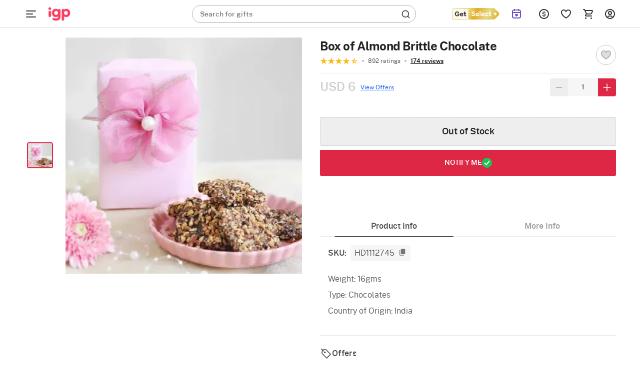

--- FILE ---
content_type: image/svg+xml
request_url: https://cdnnew.igp.com/assets/svg-icons/common-avatar.svg
body_size: 66
content:
<svg xmlns="http://www.w3.org/2000/svg" width="32" height="32" fill="none" viewBox="0 0 32 32"><path fill="#BDBDBD" d="M16 6.857a5.715 5.715 0 1 0 0 11.43 5.715 5.715 0 0 0 0-11.43"/><path fill="#BDBDBD" d="M16 0a16 16 0 1 0 16 16A16.02 16.02 0 0 0 16 0m9.134 26.201a5.716 5.716 0 0 0-5.705-5.63H12.57a5.716 5.716 0 0 0-5.705 5.63 13.714 13.714 0 1 1 18.269 0z"/></svg>

--- FILE ---
content_type: application/javascript
request_url: https://cdnnew.igp.com/assets/passets/js/igpPdctJS-403.js
body_size: 92577
content:
!function(e){"function"==typeof define&&define.amd?define(["jquery"],e):e(jQuery)}(function(e){function t(t,a){var s,o,n,r=t.nodeName.toLowerCase();return"area"===r?(s=t.parentNode,o=s.name,!(!t.href||!o||"map"!==s.nodeName.toLowerCase())&&(!!(n=e("img[usemap='#"+o+"']")[0])&&i(n))):(/^(input|select|textarea|button|object)$/.test(r)?!t.disabled:"a"===r?t.href||a:a)&&i(t)}function i(t){return e.expr.filters.visible(t)&&!e(t).parents().addBack().filter(function(){return"hidden"===e.css(this,"visibility")}).length}function a(e){for(var t,i;e.length&&e[0]!==document;){if(("absolute"===(t=e.css("position"))||"relative"===t||"fixed"===t)&&(i=parseInt(e.css("zIndex"),10),!isNaN(i)&&0!==i))return i;e=e.parent()}return 0}function s(){this._curInst=null,this._keyEvent=!1,this._disabledInputs=[],this._datepickerShowing=!1,this._inDialog=!1,this._mainDivId="ui-datepicker-div",this._inlineClass="ui-datepicker-inline",this._appendClass="ui-datepicker-append",this._triggerClass="ui-datepicker-trigger",this._dialogClass="ui-datepicker-dialog",this._disableClass="ui-datepicker-disabled",this._unselectableClass="ui-datepicker-unselectable",this._currentClass="ui-datepicker-current-day",this._dayOverClass="ui-datepicker-days-cell-over",this.regional=[],this.regional[""]={closeText:"Done",prevText:"Prev",nextText:"Next",currentText:"Today",monthNames:["January","February","March","April","May","June","July","August","September","October","November","December"],monthNamesShort:["Jan","Feb","Mar","Apr","May","Jun","Jul","Aug","Sep","Oct","Nov","Dec"],dayNames:["Sunday","Monday","Tuesday","Wednesday","Thursday","Friday","Saturday"],dayNamesShort:["Sun","Mon","Tue","Wed","Thu","Fri","Sat"],dayNamesMin:["Su","Mo","Tu","We","Th","Fr","Sa"],weekHeader:"Wk",dateFormat:"mm/dd/yy",firstDay:0,isRTL:!1,showMonthAfterYear:!1,yearSuffix:""},this._defaults={showOn:"focus",showAnim:"fadeIn",showOptions:{},defaultDate:null,appendText:"",buttonText:"...",buttonImage:"",buttonImageOnly:!1,hideIfNoPrevNext:!1,navigationAsDateFormat:!1,gotoCurrent:!1,changeMonth:!1,changeYear:!1,yearRange:"c-10:c+10",showOtherMonths:!1,selectOtherMonths:!1,showWeek:!1,calculateWeek:this.iso8601Week,shortYearCutoff:"+10",minDate:null,maxDate:null,duration:"fast",beforeShowDay:null,beforeShow:null,onSelect:null,onChangeMonthYear:null,onClose:null,numberOfMonths:1,showCurrentAtPos:0,stepMonths:1,stepBigMonths:12,altField:"",altFormat:"",constrainInput:!0,showButtonPanel:!1,autoSize:!1,disabled:!1},e.extend(this._defaults,this.regional[""]),this.regional.en=e.extend(!0,{},this.regional[""]),this.regional["en-US"]=e.extend(!0,{},this.regional.en),this.dpDiv=o(e("<div id='"+this._mainDivId+"' class='ui-datepicker ui-widget ui-widget-content ui-helper-clearfix ui-corner-all'></div>"))}function o(t){var i="button, .ui-datepicker-prev, .ui-datepicker-next, .ui-datepicker-calendar td a";return t.delegate(i,"mouseout",function(){e(this).removeClass("ui-state-hover"),-1!==this.className.indexOf("ui-datepicker-prev")&&e(this).removeClass("ui-datepicker-prev-hover"),-1!==this.className.indexOf("ui-datepicker-next")&&e(this).removeClass("ui-datepicker-next-hover")}).delegate(i,"mouseover",n)}function n(){e.datepicker._isDisabledDatepicker(l.inline?l.dpDiv.parent()[0]:l.input[0])||(e(this).parents(".ui-datepicker-calendar").find("a").removeClass("ui-state-hover"),e(this).addClass("ui-state-hover"),-1!==this.className.indexOf("ui-datepicker-prev")&&e(this).addClass("ui-datepicker-prev-hover"),-1!==this.className.indexOf("ui-datepicker-next")&&e(this).addClass("ui-datepicker-next-hover"))}function r(t,i){e.extend(t,i);for(var a in i)null==i[a]&&(t[a]=i[a]);return t}e.ui=e.ui||{},e.extend(e.ui,{version:"1.11.4",keyCode:{BACKSPACE:8,COMMA:188,DELETE:46,DOWN:40,END:35,ENTER:13,ESCAPE:27,HOME:36,LEFT:37,PAGE_DOWN:34,PAGE_UP:33,PERIOD:190,RIGHT:39,SPACE:32,TAB:9,UP:38}}),e.fn.extend({scrollParent:function(t){var i=this.css("position"),a="absolute"===i,s=t?/(auto|scroll|hidden)/:/(auto|scroll)/,o=this.parents().filter(function(){var t=e(this);return(!a||"static"!==t.css("position"))&&s.test(t.css("overflow")+t.css("overflow-y")+t.css("overflow-x"))}).eq(0);return"fixed"!==i&&o.length?o:e(this[0].ownerDocument||document)},uniqueId:function(){var e=0;return function(){return this.each(function(){this.id||(this.id="ui-id-"+ ++e)})}}(),removeUniqueId:function(){return this.each(function(){/^ui-id-\d+$/.test(this.id)&&e(this).removeAttr("id")})}}),e.extend(e.expr[":"],{data:e.expr.createPseudo?e.expr.createPseudo(function(t){return function(i){return!!e.data(i,t)}}):function(t,i,a){return!!e.data(t,a[3])},focusable:function(i){return t(i,!isNaN(e.attr(i,"tabindex")))},tabbable:function(i){var a=e.attr(i,"tabindex"),s=isNaN(a);return(s||a>=0)&&t(i,!s)}}),e("<a>").outerWidth(1).jquery||e.each(["Width","Height"],function(t,i){function a(t,i,a,o){return e.each(s,function(){i-=parseFloat(e.css(t,"padding"+this))||0,a&&(i-=parseFloat(e.css(t,"border"+this+"Width"))||0),o&&(i-=parseFloat(e.css(t,"margin"+this))||0)}),i}var s="Width"===i?["Left","Right"]:["Top","Bottom"],o=i.toLowerCase(),n={innerWidth:e.fn.innerWidth,innerHeight:e.fn.innerHeight,outerWidth:e.fn.outerWidth,outerHeight:e.fn.outerHeight};e.fn["inner"+i]=function(t){return void 0===t?n["inner"+i].call(this):this.each(function(){e(this).css(o,a(this,t)+"px")})},e.fn["outer"+i]=function(t,s){return"number"!=typeof t?n["outer"+i].call(this,t):this.each(function(){e(this).css(o,a(this,t,!0,s)+"px")})}}),e.fn.addBack||(e.fn.addBack=function(e){return this.add(null==e?this.prevObject:this.prevObject.filter(e))}),e("<a>").data("a-b","a").removeData("a-b").data("a-b")&&(e.fn.removeData=function(t){return function(i){return arguments.length?t.call(this,e.camelCase(i)):t.call(this)}}(e.fn.removeData)),e.ui.ie=!!/msie [\w.]+/.exec(navigator.userAgent.toLowerCase()),e.fn.extend({focus:function(t){return function(i,a){return"number"==typeof i?this.each(function(){var t=this;setTimeout(function(){e(t).focus(),a&&a.call(t)},i)}):t.apply(this,arguments)}}(e.fn.focus),disableSelection:function(){var e="onselectstart"in document.createElement("div")?"selectstart":"mousedown";return function(){return this.bind(e+".ui-disableSelection",function(e){e.preventDefault()})}}(),enableSelection:function(){return this.unbind(".ui-disableSelection")},zIndex:function(t){if(void 0!==t)return this.css("zIndex",t);if(this.length)for(var i,a,s=e(this[0]);s.length&&s[0]!==document;){if(("absolute"===(i=s.css("position"))||"relative"===i||"fixed"===i)&&(a=parseInt(s.css("zIndex"),10),!isNaN(a)&&0!==a))return a;s=s.parent()}return 0}}),e.ui.plugin={add:function(t,i,a){var s,o=e.ui[t].prototype;for(s in a)o.plugins[s]=o.plugins[s]||[],o.plugins[s].push([i,a[s]])},call:function(e,t,i,a){var s,o=e.plugins[t];if(o&&(a||e.element[0].parentNode&&11!==e.element[0].parentNode.nodeType))for(s=0;o.length>s;s++)e.options[o[s][0]]&&o[s][1].apply(e.element,i)}},e.extend(e.ui,{datepicker:{version:"1.11.4"}});var l;e.extend(s.prototype,{markerClassName:"hasDatepicker",maxRows:4,_widgetDatepicker:function(){return this.dpDiv},setDefaults:function(e){return r(this._defaults,e||{}),this},_attachDatepicker:function(t,i){var a,s,o;a=t.nodeName.toLowerCase(),s="div"===a||"span"===a,t.id||(this.uuid+=1,t.id="dp"+this.uuid),o=this._newInst(e(t),s),o.settings=e.extend({},i||{}),"input"===a?this._connectDatepicker(t,o):s&&this._inlineDatepicker(t,o)},_newInst:function(t,i){return{id:t[0].id.replace(/([^A-Za-z0-9_\-])/g,"\\\\$1"),input:t,selectedDay:0,selectedMonth:0,selectedYear:0,drawMonth:0,drawYear:0,inline:i,dpDiv:i?o(e("<div class='"+this._inlineClass+" ui-datepicker ui-widget ui-widget-content ui-helper-clearfix ui-corner-all'></div>")):this.dpDiv}},_connectDatepicker:function(t,i){var a=e(t);i.append=e([]),i.trigger=e([]),a.hasClass(this.markerClassName)||(this._attachments(a,i),a.addClass(this.markerClassName).keydown(this._doKeyDown).keypress(this._doKeyPress).keyup(this._doKeyUp),this._autoSize(i),e.data(t,"datepicker",i),i.settings.disabled&&this._disableDatepicker(t))},_attachments:function(t,i){var a,s,o,n=this._get(i,"appendText"),r=this._get(i,"isRTL");i.append&&i.append.remove(),n&&(i.append=e("<span class='"+this._appendClass+"'>"+n+"</span>"),t[r?"before":"after"](i.append)),t.unbind("focus",this._showDatepicker),i.trigger&&i.trigger.remove(),a=this._get(i,"showOn"),("focus"===a||"both"===a)&&t.focus(this._showDatepicker),("button"===a||"both"===a)&&(s=this._get(i,"buttonText"),o=this._get(i,"buttonImage"),i.trigger=e(this._get(i,"buttonImageOnly")?e("<img/>").addClass(this._triggerClass).attr({src:o,alt:s,title:s}):e("<button type='button'></button>").addClass(this._triggerClass).html(o?e("<img/>").attr({src:o,alt:s,title:s}):s)),t[r?"before":"after"](i.trigger),i.trigger.click(function(){return e.datepicker._datepickerShowing&&e.datepicker._lastInput===t[0]?e.datepicker._hideDatepicker():e.datepicker._datepickerShowing&&e.datepicker._lastInput!==t[0]?(e.datepicker._hideDatepicker(),e.datepicker._showDatepicker(t[0])):e.datepicker._showDatepicker(t[0]),!1}))},_autoSize:function(e){if(this._get(e,"autoSize")&&!e.inline){var t,i,a,s,o=new Date(2009,11,20),n=this._get(e,"dateFormat");n.match(/[DM]/)&&(t=function(e){for(i=0,a=0,s=0;e.length>s;s++)e[s].length>i&&(i=e[s].length,a=s);return a},o.setMonth(t(this._get(e,n.match(/MM/)?"monthNames":"monthNamesShort"))),o.setDate(t(this._get(e,n.match(/DD/)?"dayNames":"dayNamesShort"))+20-o.getDay())),e.input.attr("size",this._formatDate(e,o).length)}},_inlineDatepicker:function(t,i){var a=e(t);a.hasClass(this.markerClassName)||(a.addClass(this.markerClassName).append(i.dpDiv),e.data(t,"datepicker",i),this._setDate(i,this._getDefaultDate(i),!0),this._updateDatepicker(i),this._updateAlternate(i),i.settings.disabled&&this._disableDatepicker(t),i.dpDiv.css("display","block"))},_dialogDatepicker:function(t,i,a,s,o){var n,l,d,c,p,u=this._dialogInst;return u||(this.uuid+=1,n="dp"+this.uuid,this._dialogInput=e("<input type='text' id='"+n+"' style='position: absolute; top: -100px; width: 0px;'/>"),this._dialogInput.keydown(this._doKeyDown),e("body").append(this._dialogInput),u=this._dialogInst=this._newInst(this._dialogInput,!1),u.settings={},e.data(this._dialogInput[0],"datepicker",u)),r(u.settings,s||{}),i=i&&i.constructor===Date?this._formatDate(u,i):i,this._dialogInput.val(i),this._pos=o?o.length?o:[o.pageX,o.pageY]:null,this._pos||(l=document.documentElement.clientWidth,d=document.documentElement.clientHeight,c=document.documentElement.scrollLeft||document.body.scrollLeft,p=document.documentElement.scrollTop||document.body.scrollTop,this._pos=[l/2-100+c,d/2-150+p]),this._dialogInput.css("left",this._pos[0]+20+"px").css("top",this._pos[1]+"px"),u.settings.onSelect=a,this._inDialog=!0,this.dpDiv.addClass(this._dialogClass),this._showDatepicker(this._dialogInput[0]),e.blockUI&&e.blockUI(this.dpDiv),e.data(this._dialogInput[0],"datepicker",u),this},_destroyDatepicker:function(t){var i,a=e(t),s=e.data(t,"datepicker");a.hasClass(this.markerClassName)&&(i=t.nodeName.toLowerCase(),e.removeData(t,"datepicker"),"input"===i?(s.append.remove(),s.trigger.remove(),a.removeClass(this.markerClassName).unbind("focus",this._showDatepicker).unbind("keydown",this._doKeyDown).unbind("keypress",this._doKeyPress).unbind("keyup",this._doKeyUp)):("div"===i||"span"===i)&&a.removeClass(this.markerClassName).empty(),l===s&&(l=null))},_enableDatepicker:function(t){var i,a,s=e(t),o=e.data(t,"datepicker");s.hasClass(this.markerClassName)&&(i=t.nodeName.toLowerCase(),"input"===i?(t.disabled=!1,o.trigger.filter("button").each(function(){this.disabled=!1}).end().filter("img").css({opacity:"1.0",cursor:""})):("div"===i||"span"===i)&&(a=s.children("."+this._inlineClass),a.children().removeClass("ui-state-disabled"),a.find("select.ui-datepicker-month, select.ui-datepicker-year").prop("disabled",!1)),this._disabledInputs=e.map(this._disabledInputs,function(e){return e===t?null:e}))},_disableDatepicker:function(t){var i,a,s=e(t),o=e.data(t,"datepicker");s.hasClass(this.markerClassName)&&(i=t.nodeName.toLowerCase(),"input"===i?(t.disabled=!0,o.trigger.filter("button").each(function(){this.disabled=!0}).end().filter("img").css({opacity:"0.5",cursor:"default"})):("div"===i||"span"===i)&&(a=s.children("."+this._inlineClass),a.children().addClass("ui-state-disabled"),a.find("select.ui-datepicker-month, select.ui-datepicker-year").prop("disabled",!0)),this._disabledInputs=e.map(this._disabledInputs,function(e){return e===t?null:e}),this._disabledInputs[this._disabledInputs.length]=t)},_isDisabledDatepicker:function(e){if(!e)return!1;for(var t=0;this._disabledInputs.length>t;t++)if(this._disabledInputs[t]===e)return!0;return!1},_getInst:function(t){try{return e.data(t,"datepicker")}catch(e){throw"Missing instance data for this datepicker"}},_optionDatepicker:function(t,i,a){var s,o,n,l,d=this._getInst(t);return 2===arguments.length&&"string"==typeof i?"defaults"===i?e.extend({},e.datepicker._defaults):d?"all"===i?e.extend({},d.settings):this._get(d,i):null:(s=i||{},"string"==typeof i&&(s={},s[i]=a),void(d&&(this._curInst===d&&this._hideDatepicker(),o=this._getDateDatepicker(t,!0),n=this._getMinMaxDate(d,"min"),l=this._getMinMaxDate(d,"max"),r(d.settings,s),null!==n&&void 0!==s.dateFormat&&void 0===s.minDate&&(d.settings.minDate=this._formatDate(d,n)),null!==l&&void 0!==s.dateFormat&&void 0===s.maxDate&&(d.settings.maxDate=this._formatDate(d,l)),"disabled"in s&&(s.disabled?this._disableDatepicker(t):this._enableDatepicker(t)),this._attachments(e(t),d),this._autoSize(d),this._setDate(d,o),this._updateAlternate(d),this._updateDatepicker(d))))},_changeDatepicker:function(e,t,i){this._optionDatepicker(e,t,i)},_refreshDatepicker:function(e){var t=this._getInst(e);t&&this._updateDatepicker(t)},_setDateDatepicker:function(e,t){var i=this._getInst(e);i&&(this._setDate(i,t),this._updateDatepicker(i),this._updateAlternate(i))},_getDateDatepicker:function(e,t){var i=this._getInst(e);return i&&!i.inline&&this._setDateFromField(i,t),i?this._getDate(i):null},_doKeyDown:function(t){var i,a,s,o=e.datepicker._getInst(t.target),n=!0,r=o.dpDiv.is(".ui-datepicker-rtl");if(o._keyEvent=!0,e.datepicker._datepickerShowing)switch(t.keyCode){case 9:e.datepicker._hideDatepicker(),n=!1;break;case 13:return s=e("td."+e.datepicker._dayOverClass+":not(."+e.datepicker._currentClass+")",o.dpDiv),s[0]&&e.datepicker._selectDay(t.target,o.selectedMonth,o.selectedYear,s[0]),i=e.datepicker._get(o,"onSelect"),i?(a=e.datepicker._formatDate(o),i.apply(o.input?o.input[0]:null,[a,o])):e.datepicker._hideDatepicker(),!1;case 27:e.datepicker._hideDatepicker();break;case 33:e.datepicker._adjustDate(t.target,t.ctrlKey?-e.datepicker._get(o,"stepBigMonths"):-e.datepicker._get(o,"stepMonths"),"M");break;case 34:e.datepicker._adjustDate(t.target,t.ctrlKey?+e.datepicker._get(o,"stepBigMonths"):+e.datepicker._get(o,"stepMonths"),"M");break;case 35:(t.ctrlKey||t.metaKey)&&e.datepicker._clearDate(t.target),n=t.ctrlKey||t.metaKey;break;case 36:(t.ctrlKey||t.metaKey)&&e.datepicker._gotoToday(t.target),n=t.ctrlKey||t.metaKey;break;case 37:(t.ctrlKey||t.metaKey)&&e.datepicker._adjustDate(t.target,r?1:-1,"D"),n=t.ctrlKey||t.metaKey,t.originalEvent.altKey&&e.datepicker._adjustDate(t.target,t.ctrlKey?-e.datepicker._get(o,"stepBigMonths"):-e.datepicker._get(o,"stepMonths"),"M");break;case 38:(t.ctrlKey||t.metaKey)&&e.datepicker._adjustDate(t.target,-7,"D"),n=t.ctrlKey||t.metaKey;break;case 39:(t.ctrlKey||t.metaKey)&&e.datepicker._adjustDate(t.target,r?-1:1,"D"),n=t.ctrlKey||t.metaKey,t.originalEvent.altKey&&e.datepicker._adjustDate(t.target,t.ctrlKey?+e.datepicker._get(o,"stepBigMonths"):+e.datepicker._get(o,"stepMonths"),"M");break;case 40:(t.ctrlKey||t.metaKey)&&e.datepicker._adjustDate(t.target,7,"D"),n=t.ctrlKey||t.metaKey;break;default:n=!1}else 36===t.keyCode&&t.ctrlKey?e.datepicker._showDatepicker(this):n=!1;n&&(t.preventDefault(),t.stopPropagation())},_doKeyPress:function(t){var i,a,s=e.datepicker._getInst(t.target);return e.datepicker._get(s,"constrainInput")?(i=e.datepicker._possibleChars(e.datepicker._get(s,"dateFormat")),a=String.fromCharCode(null==t.charCode?t.keyCode:t.charCode),t.ctrlKey||t.metaKey||" ">a||!i||i.indexOf(a)>-1):void 0},_doKeyUp:function(t){var i=e.datepicker._getInst(t.target);if(i.input.val()!==i.lastVal)try{e.datepicker.parseDate(e.datepicker._get(i,"dateFormat"),i.input?i.input.val():null,e.datepicker._getFormatConfig(i))&&(e.datepicker._setDateFromField(i),e.datepicker._updateAlternate(i),e.datepicker._updateDatepicker(i))}catch(e){}return!0},_showDatepicker:function(t){if(t=t.target||t,"input"!==t.nodeName.toLowerCase()&&(t=e("input",t.parentNode)[0]),!e.datepicker._isDisabledDatepicker(t)&&e.datepicker._lastInput!==t){var i,s,o,n,l,d,c;i=e.datepicker._getInst(t),e.datepicker._curInst&&e.datepicker._curInst!==i&&(e.datepicker._curInst.dpDiv.stop(!0,!0),i&&e.datepicker._datepickerShowing&&e.datepicker._hideDatepicker(e.datepicker._curInst.input[0])),s=e.datepicker._get(i,"beforeShow"),(o=s?s.apply(t,[t,i]):{})!==!1&&(r(i.settings,o),i.lastVal=null,e.datepicker._lastInput=t,e.datepicker._setDateFromField(i),e.datepicker._inDialog&&(t.value=""),e.datepicker._pos||(e.datepicker._pos=e.datepicker._findPos(t),e.datepicker._pos[1]+=t.offsetHeight),n=!1,e(t).parents().each(function(){return!(n|="fixed"===e(this).css("position"))}),l={left:e.datepicker._pos[0],top:e.datepicker._pos[1]},e.datepicker._pos=null,i.dpDiv.empty(),i.dpDiv.css({position:"absolute",display:"block",top:"-1000px"}),e.datepicker._updateDatepicker(i),l=e.datepicker._checkOffset(i,l,n),i.dpDiv.css({position:e.datepicker._inDialog&&e.blockUI?"static":n?"fixed":"absolute",display:"none",left:l.left+"px",top:l.top+"px"}),i.inline||(d=e.datepicker._get(i,"showAnim"),c=e.datepicker._get(i,"duration"),i.dpDiv.css("z-index",a(e(t))+1),e.datepicker._datepickerShowing=!0,e.effects&&e.effects.effect[d]?i.dpDiv.show(d,e.datepicker._get(i,"showOptions"),c):i.dpDiv[d||"show"](d?c:null),e.datepicker._shouldFocusInput(i)&&i.input.focus(),e.datepicker._curInst=i))}},_updateDatepicker:function(t){this.maxRows=4,l=t,t.dpDiv.empty().append(this._generateHTML(t)),this._attachHandlers(t);var i,a=this._getNumberOfMonths(t),s=a[1],o=t.dpDiv.find("."+this._dayOverClass+" a");o.length>0&&n.apply(o.get(0)),t.dpDiv.removeClass("ui-datepicker-multi-2 ui-datepicker-multi-3 ui-datepicker-multi-4").width(""),s>1&&t.dpDiv.addClass("ui-datepicker-multi-"+s).css("width",17*s+"em"),t.dpDiv[(1!==a[0]||1!==a[1]?"add":"remove")+"Class"]("ui-datepicker-multi"),t.dpDiv[(this._get(t,"isRTL")?"add":"remove")+"Class"]("ui-datepicker-rtl"),t===e.datepicker._curInst&&e.datepicker._datepickerShowing&&e.datepicker._shouldFocusInput(t)&&t.input.focus(),t.yearshtml&&(i=t.yearshtml,setTimeout(function(){i===t.yearshtml&&t.yearshtml&&t.dpDiv.find("select.ui-datepicker-year:first").replaceWith(t.yearshtml),i=t.yearshtml=null},0))},_shouldFocusInput:function(e){return e.input&&e.input.is(":visible")&&!e.input.is(":disabled")&&!e.input.is(":focus")},_checkOffset:function(t,i,a){var s=t.dpDiv.outerWidth(),o=t.dpDiv.outerHeight(),n=t.input?t.input.outerWidth():0,r=t.input?t.input.outerHeight():0,l=document.documentElement.clientWidth+(a?0:e(document).scrollLeft()),d=document.documentElement.clientHeight+(a?0:e(document).scrollTop());return i.left-=this._get(t,"isRTL")?s-n:0,i.left-=a&&i.left===t.input.offset().left?e(document).scrollLeft():0,i.top-=a&&i.top===t.input.offset().top+r?e(document).scrollTop():0,i.left-=Math.min(i.left,i.left+s>l&&l>s?Math.abs(i.left+s-l):0),i.top-=Math.min(i.top,i.top+o>d&&d>o?Math.abs(o+r):0),i},_findPos:function(t){for(var i,a=this._getInst(t),s=this._get(a,"isRTL");t&&("hidden"===t.type||1!==t.nodeType||e.expr.filters.hidden(t));)t=t[s?"previousSibling":"nextSibling"];return i=e(t).offset(),[i.left,i.top]},_hideDatepicker:function(t){var i,a,s,o,n=this._curInst;!n||t&&n!==e.data(t,"datepicker")||this._datepickerShowing&&(i=this._get(n,"showAnim"),a=this._get(n,"duration"),s=function(){e.datepicker._tidyDialog(n)},e.effects&&(e.effects.effect[i]||e.effects[i])?n.dpDiv.hide(i,e.datepicker._get(n,"showOptions"),a,s):n.dpDiv["slideDown"===i?"slideUp":"fadeIn"===i?"fadeOut":"hide"](i?a:null,s),i||s(),this._datepickerShowing=!1,o=this._get(n,"onClose"),o&&o.apply(n.input?n.input[0]:null,[n.input?n.input.val():"",n]),this._lastInput=null,this._inDialog&&(this._dialogInput.css({position:"absolute",left:"0",top:"-100px"}),e.blockUI&&(e.unblockUI(),e("body").append(this.dpDiv))),this._inDialog=!1)},_tidyDialog:function(e){e.dpDiv.removeClass(this._dialogClass).unbind(".ui-datepicker-calendar")},_checkExternalClick:function(t){if(e.datepicker._curInst){var i=e(t.target),a=e.datepicker._getInst(i[0]);(i[0].id!==e.datepicker._mainDivId&&0===i.parents("#"+e.datepicker._mainDivId).length&&!i.hasClass(e.datepicker.markerClassName)&&!i.closest("."+e.datepicker._triggerClass).length&&e.datepicker._datepickerShowing&&(!e.datepicker._inDialog||!e.blockUI)||i.hasClass(e.datepicker.markerClassName)&&e.datepicker._curInst!==a)&&e.datepicker._hideDatepicker()}},_adjustDate:function(t,i,a){var s=e(t),o=this._getInst(s[0]);this._isDisabledDatepicker(s[0])||(this._adjustInstDate(o,i+("M"===a?this._get(o,"showCurrentAtPos"):0),a),this._updateDatepicker(o))},_gotoToday:function(t){var i,a=e(t),s=this._getInst(a[0]);this._get(s,"gotoCurrent")&&s.currentDay?(s.selectedDay=s.currentDay,s.drawMonth=s.selectedMonth=s.currentMonth,s.drawYear=s.selectedYear=s.currentYear):(i=new Date,s.selectedDay=i.getDate(),s.drawMonth=s.selectedMonth=i.getMonth(),s.drawYear=s.selectedYear=i.getFullYear()),this._notifyChange(s),this._adjustDate(a)},_selectMonthYear:function(t,i,a){var s=e(t),o=this._getInst(s[0]);o["selected"+("M"===a?"Month":"Year")]=o["draw"+("M"===a?"Month":"Year")]=parseInt(i.options[i.selectedIndex].value,10),this._notifyChange(o),this._adjustDate(s)},_selectDay:function(t,i,a,s){var o,n=e(t);e(s).hasClass(this._unselectableClass)||this._isDisabledDatepicker(n[0])||(o=this._getInst(n[0]),o.selectedDay=o.currentDay=e("a",s).html(),o.selectedMonth=o.currentMonth=i,o.selectedYear=o.currentYear=a,this._selectDate(t,this._formatDate(o,o.currentDay,o.currentMonth,o.currentYear)))},_clearDate:function(t){var i=e(t);this._selectDate(i,"")},_selectDate:function(t,i){var a,s=e(t),o=this._getInst(s[0]);i=null!=i?i:this._formatDate(o),o.input&&o.input.val(i),this._updateAlternate(o),a=this._get(o,"onSelect"),a?a.apply(o.input?o.input[0]:null,[i,o]):o.input&&o.input.trigger("change"),o.inline?this._updateDatepicker(o):(this._hideDatepicker(),this._lastInput=o.input[0],"object"!=typeof o.input[0]&&o.input.focus(),this._lastInput=null)},_updateAlternate:function(t){var i,a,s,o=this._get(t,"altField");o&&(i=this._get(t,"altFormat")||this._get(t,"dateFormat"),a=this._getDate(t),s=this.formatDate(i,a,this._getFormatConfig(t)),e(o).each(function(){e(this).val(s)}))},noWeekends:function(e){var t=e.getDay();return[t>0&&6>t,""]},iso8601Week:function(e){var t,i=new Date(e.getTime());return i.setDate(i.getDate()+4-(i.getDay()||7)),t=i.getTime(),i.setMonth(0),i.setDate(1),Math.floor(Math.round((t-i)/864e5)/7)+1},parseDate:function(t,i,a){if(null==t||null==i)throw"Invalid arguments";if(""===(i="object"==typeof i?""+i:i+""))return null;var s,o,n,r,l=0,d=(a?a.shortYearCutoff:null)||this._defaults.shortYearCutoff,c="string"!=typeof d?d:(new Date).getFullYear()%100+parseInt(d,10),p=(a?a.dayNamesShort:null)||this._defaults.dayNamesShort,u=(a?a.dayNames:null)||this._defaults.dayNames,h=(a?a.monthNamesShort:null)||this._defaults.monthNamesShort,m=(a?a.monthNames:null)||this._defaults.monthNames,f=-1,g=-1,v=-1,$=-1,y=!1,b=function(e){var i=t.length>s+1&&t.charAt(s+1)===e;return i&&s++,i},w=function(e){var t=b(e),a="@"===e?14:"!"===e?20:"y"===e&&t?4:"o"===e?3:2,s="y"===e?a:1,o=RegExp("^\\d{"+s+","+a+"}"),n=i.substring(l).match(o);if(!n)throw"Missing number at position "+l;return l+=n[0].length,parseInt(n[0],10)},C=function(t,a,s){var o=-1,n=e.map(b(t)?s:a,function(e,t){return[[t,e]]}).sort(function(e,t){return-(e[1].length-t[1].length)});if(e.each(n,function(e,t){var a=t[1];return i.substr(l,a.length).toLowerCase()===a.toLowerCase()?(o=t[0],l+=a.length,!1):void 0}),-1!==o)return o+1;throw"Unknown name at position "+l},_=function(){if(i.charAt(l)!==t.charAt(s))throw"Unexpected literal at position "+l;l++};for(s=0;t.length>s;s++)if(y)"'"!==t.charAt(s)||b("'")?_():y=!1;else switch(t.charAt(s)){case"d":v=w("d");break;case"D":C("D",p,u);break;case"o":$=w("o");break;case"m":g=w("m");break;case"M":g=C("M",h,m);break;case"y":f=w("y");break;case"@":r=new Date(w("@")),f=r.getFullYear(),g=r.getMonth()+1,v=r.getDate();break;case"!":r=new Date((w("!")-this._ticksTo1970)/1e4),f=r.getFullYear(),g=r.getMonth()+1,v=r.getDate();break;case"'":b("'")?_():y=!0;break;default:_()}if(i.length>l&&(n=i.substr(l),!/^\s+/.test(n)))throw"Extra/unparsed characters found in date: "+n;if(-1===f?f=(new Date).getFullYear():100>f&&(f+=(new Date).getFullYear()-(new Date).getFullYear()%100+(c>=f?0:-100)),$>-1)for(g=1,v=$;!((o=this._getDaysInMonth(f,g-1))>=v);)g++,v-=o;if(r=this._daylightSavingAdjust(new Date(f,g-1,v)),r.getFullYear()!==f||r.getMonth()+1!==g||r.getDate()!==v)throw"Invalid date";return r},ATOM:"yy-mm-dd",COOKIE:"D, dd M yy",ISO_8601:"yy-mm-dd",RFC_822:"D, d M y",RFC_850:"DD, dd-M-y",RFC_1036:"D, d M y",RFC_1123:"D, d M yy",RFC_2822:"D, d M yy",RSS:"D, d M y",TICKS:"!",TIMESTAMP:"@",W3C:"yy-mm-dd",_ticksTo1970:864e9*(718685+Math.floor(492.5)-Math.floor(19.7)+Math.floor(4.925)),formatDate:function(e,t,i){if(!t)return"";var a,s=(i?i.dayNamesShort:null)||this._defaults.dayNamesShort,o=(i?i.dayNames:null)||this._defaults.dayNames,n=(i?i.monthNamesShort:null)||this._defaults.monthNamesShort,r=(i?i.monthNames:null)||this._defaults.monthNames,l=function(t){var i=e.length>a+1&&e.charAt(a+1)===t;return i&&a++,i},d=function(e,t,i){var a=""+t;if(l(e))for(;i>a.length;)a="0"+a;return a},c=function(e,t,i,a){return l(e)?a[t]:i[t]},p="",u=!1;if(t)for(a=0;e.length>a;a++)if(u)"'"!==e.charAt(a)||l("'")?p+=e.charAt(a):u=!1;else switch(e.charAt(a)){case"d":p+=d("d",t.getDate(),2);break;case"D":p+=c("D",t.getDay(),s,o);break;case"o":p+=d("o",Math.round((new Date(t.getFullYear(),t.getMonth(),t.getDate()).getTime()-new Date(t.getFullYear(),0,0).getTime())/864e5),3);break;case"m":p+=d("m",t.getMonth()+1,2);break;case"M":p+=c("M",t.getMonth(),n,r);break;case"y":p+=l("y")?t.getFullYear():(10>t.getYear()%100?"0":"")+t.getYear()%100;break;case"@":p+=t.getTime();break;case"!":p+=1e4*t.getTime()+this._ticksTo1970;break;case"'":l("'")?p+="'":u=!0;break;default:p+=e.charAt(a)}return p},_possibleChars:function(e){var t,i="",a=!1,s=function(i){var a=e.length>t+1&&e.charAt(t+1)===i;return a&&t++,a};for(t=0;e.length>t;t++)if(a)"'"!==e.charAt(t)||s("'")?i+=e.charAt(t):a=!1;else switch(e.charAt(t)){case"d":case"m":case"y":case"@":i+="0123456789";break;case"D":case"M":return null;case"'":s("'")?i+="'":a=!0;break;default:i+=e.charAt(t)}return i},_get:function(e,t){return void 0!==e.settings[t]?e.settings[t]:this._defaults[t]},_setDateFromField:function(e,t){if(e.input.val()!==e.lastVal){var i=this._get(e,"dateFormat"),a=e.lastVal=e.input?e.input.val():null,s=this._getDefaultDate(e),o=s,n=this._getFormatConfig(e);try{o=this.parseDate(i,a,n)||s}catch(e){a=t?"":a}e.selectedDay=o.getDate(),e.drawMonth=e.selectedMonth=o.getMonth(),e.drawYear=e.selectedYear=o.getFullYear(),e.currentDay=a?o.getDate():0,e.currentMonth=a?o.getMonth():0,e.currentYear=a?o.getFullYear():0,this._adjustInstDate(e)}},_getDefaultDate:function(e){return this._restrictMinMax(e,this._determineDate(e,this._get(e,"defaultDate"),new Date))},_determineDate:function(t,i,a){var s=function(e){var t=new Date;return t.setDate(t.getDate()+e),t},o=function(i){try{return e.datepicker.parseDate(e.datepicker._get(t,"dateFormat"),i,e.datepicker._getFormatConfig(t))}catch(e){}for(var a=(i.toLowerCase().match(/^c/)?e.datepicker._getDate(t):null)||new Date,s=a.getFullYear(),o=a.getMonth(),n=a.getDate(),r=/([+\-]?[0-9]+)\s*(d|D|w|W|m|M|y|Y)?/g,l=r.exec(i);l;){switch(l[2]||"d"){case"d":case"D":n+=parseInt(l[1],10);break;case"w":case"W":n+=7*parseInt(l[1],10);break;case"m":case"M":o+=parseInt(l[1],10),n=Math.min(n,e.datepicker._getDaysInMonth(s,o));break;case"y":case"Y":s+=parseInt(l[1],10),n=Math.min(n,e.datepicker._getDaysInMonth(s,o))}l=r.exec(i)}return new Date(s,o,n)},n=null==i||""===i?a:"string"==typeof i?o(i):"number"==typeof i?isNaN(i)?a:s(i):new Date(i.getTime());return n=n&&"Invalid Date"==""+n?a:n,n&&(n.setHours(0),n.setMinutes(0),n.setSeconds(0),n.setMilliseconds(0)),this._daylightSavingAdjust(n)},_daylightSavingAdjust:function(e){return e?(e.setHours(e.getHours()>12?e.getHours()+2:0),e):null},_setDate:function(e,t,i){var a=!t,s=e.selectedMonth,o=e.selectedYear,n=this._restrictMinMax(e,this._determineDate(e,t,new Date));e.selectedDay=e.currentDay=n.getDate(),e.drawMonth=e.selectedMonth=e.currentMonth=n.getMonth(),e.drawYear=e.selectedYear=e.currentYear=n.getFullYear(),s===e.selectedMonth&&o===e.selectedYear||i||this._notifyChange(e),this._adjustInstDate(e),e.input&&e.input.val(a?"":this._formatDate(e))},_getDate:function(e){return!e.currentYear||e.input&&""===e.input.val()?null:this._daylightSavingAdjust(new Date(e.currentYear,e.currentMonth,e.currentDay))},_attachHandlers:function(t){var i=this._get(t,"stepMonths"),a="#"+t.id.replace(/\\\\/g,"\\");t.dpDiv.find("[data-handler]").map(function(){var t={prev:function(){e.datepicker._adjustDate(a,-i,"M")},next:function(){e.datepicker._adjustDate(a,+i,"M")},hide:function(){e.datepicker._hideDatepicker()},today:function(){e.datepicker._gotoToday(a)},selectDay:function(){return e.datepicker._selectDay(a,+this.getAttribute("data-month"),+this.getAttribute("data-year"),this),!1},selectMonth:function(){return e.datepicker._selectMonthYear(a,this,"M"),!1},selectYear:function(){return e.datepicker._selectMonthYear(a,this,"Y"),!1}};e(this).bind(this.getAttribute("data-event"),t[this.getAttribute("data-handler")])})},_generateHTML:function(e){var t,i,a,s,o,n,r,l,d,c,p,u,h,m,f,g,v,$,y,b,w,C,_,k,x,S,T,D,I,P,O,L,A,M,N,E,z,F,j,R=new Date,H=this._daylightSavingAdjust(new Date(R.getFullYear(),R.getMonth(),R.getDate())),B=this._get(e,"isRTL"),U=this._get(e,"showButtonPanel"),W=this._get(e,"hideIfNoPrevNext"),q=this._get(e,"navigationAsDateFormat"),V=this._getNumberOfMonths(e),Y=this._get(e,"showCurrentAtPos"),J=this._get(e,"stepMonths"),G=1!==V[0]||1!==V[1],K=this._daylightSavingAdjust(e.currentDay?new Date(e.currentYear,e.currentMonth,e.currentDay):new Date(9999,9,9)),X=this._getMinMaxDate(e,"min"),Z=this._getMinMaxDate(e,"max"),Q=e.drawMonth-Y,ee=e.drawYear;if(0>Q&&(Q+=12,ee--),Z)for(t=this._daylightSavingAdjust(new Date(Z.getFullYear(),Z.getMonth()-V[0]*V[1]+1,Z.getDate())),t=X&&X>t?X:t;this._daylightSavingAdjust(new Date(ee,Q,1))>t;)0>--Q&&(Q=11,ee--);for(e.drawMonth=Q,e.drawYear=ee,i=this._get(e,"prevText"),i=q?this.formatDate(i,this._daylightSavingAdjust(new Date(ee,Q-J,1)),this._getFormatConfig(e)):i,a=this._canAdjustMonth(e,-1,ee,Q)?"<a class='ui-datepicker-prev ui-corner-all' data-handler='prev' data-event='click' title='"+i+"'><span class='ui-icon ui-icon-circle-triangle-"+(B?"e":"w")+"'>"+i+"</span></a>":W?"":"<a class='ui-datepicker-prev ui-corner-all ui-state-disabled' title='"+i+"'><span class='ui-icon ui-icon-circle-triangle-"+(B?"e":"w")+"'>"+i+"</span></a>",s=this._get(e,"nextText"),s=q?this.formatDate(s,this._daylightSavingAdjust(new Date(ee,Q+J,1)),this._getFormatConfig(e)):s,o=this._canAdjustMonth(e,1,ee,Q)?"<a class='ui-datepicker-next ui-corner-all' data-handler='next' data-event='click' title='"+s+"'><span class='ui-icon ui-icon-circle-triangle-"+(B?"w":"e")+"'>"+s+"</span></a>":W?"":"<a class='ui-datepicker-next ui-corner-all ui-state-disabled' title='"+s+"'><span class='ui-icon ui-icon-circle-triangle-"+(B?"w":"e")+"'>"+s+"</span></a>",n=this._get(e,"currentText"),r=this._get(e,"gotoCurrent")&&e.currentDay?K:H,n=q?this.formatDate(n,r,this._getFormatConfig(e)):n,l=e.inline?"":"<button type='button' class='ui-datepicker-close ui-state-default ui-priority-primary ui-corner-all' data-handler='hide' data-event='click'>"+this._get(e,"closeText")+"</button>",d=U?"<div class='ui-datepicker-buttonpane ui-widget-content'>"+(B?l:"")+(this._isInRange(e,r)?"<button type='button' class='ui-datepicker-current ui-state-default ui-priority-secondary ui-corner-all' data-handler='today' data-event='click'>"+n+"</button>":"")+(B?"":l)+"</div>":"",c=parseInt(this._get(e,"firstDay"),10),c=isNaN(c)?0:c,p=this._get(e,"showWeek"),u=this._get(e,"dayNames"),h=this._get(e,"dayNamesMin"),m=this._get(e,"monthNames"),f=this._get(e,"monthNamesShort"),g=this._get(e,"beforeShowDay"),v=this._get(e,"showOtherMonths"),$=this._get(e,"selectOtherMonths"),y=this._getDefaultDate(e),b="",C=0;V[0]>C;C++){for(_="",this.maxRows=4,k=0;V[1]>k;k++){if(x=this._daylightSavingAdjust(new Date(ee,Q,e.selectedDay)),S=" ui-corner-all",T="",G){if(T+="<div class='ui-datepicker-group",V[1]>1)switch(k){case 0:T+=" ui-datepicker-group-first",S=" ui-corner-"+(B?"right":"left");break;case V[1]-1:T+=" ui-datepicker-group-last",S=" ui-corner-"+(B?"left":"right");break;default:T+=" ui-datepicker-group-middle",S=""}T+="'>"}for(T+="<div class='ui-datepicker-header ui-widget-header ui-helper-clearfix"+S+"'>"+(/all|left/.test(S)&&0===C?B?o:a:"")+(/all|right/.test(S)&&0===C?B?a:o:"")+this._generateMonthYearHeader(e,Q,ee,X,Z,C>0||k>0,m,f)+"</div><table class='ui-datepicker-calendar'><thead><tr>",D=p?"<th class='ui-datepicker-week-col'>"+this._get(e,"weekHeader")+"</th>":"",w=0;7>w;w++)I=(w+c)%7,D+="<th scope='col'"+((w+c+6)%7>=5?" class='ui-datepicker-week-end'":"")+"><span title='"+u[I]+"'>"+h[I]+"</span></th>";for(T+=D+"</tr></thead><tbody>",P=this._getDaysInMonth(ee,Q),ee===e.selectedYear&&Q===e.selectedMonth&&(e.selectedDay=Math.min(e.selectedDay,P)),O=(this._getFirstDayOfMonth(ee,Q)-c+7)%7,L=Math.ceil((O+P)/7),A=G&&this.maxRows>L?this.maxRows:L,this.maxRows=A,M=this._daylightSavingAdjust(new Date(ee,Q,1-O)),N=0;A>N;N++){for(T+="<tr>",E=p?"<td class='ui-datepicker-week-col'>"+this._get(e,"calculateWeek")(M)+"</td>":"",w=0;7>w;w++)z=g?g.apply(e.input?e.input[0]:null,[M]):[!0,""],F=M.getMonth()!==Q,j=F&&!$||!z[0]||X&&X>M||Z&&M>Z,E+="<td class='"+((w+c+6)%7>=5?" ui-datepicker-week-end":"")+(F?" ui-datepicker-other-month":"")+(M.getTime()===x.getTime()&&Q===e.selectedMonth&&e._keyEvent||y.getTime()===M.getTime()&&y.getTime()===x.getTime()?" "+this._dayOverClass:"")+(j?" "+this._unselectableClass+" ui-state-disabled":"")+(F&&!v?"":" "+z[1]+(M.getTime()===K.getTime()?" "+this._currentClass:"")+(M.getTime()===H.getTime()?" ui-datepicker-today":""))+"'"+(F&&!v||!z[2]?"":" title='"+z[2].replace(/'/g,"&#39;")+"'")+(j?"":" data-handler='selectDay' data-event='click' data-month='"+M.getMonth()+"' data-year='"+M.getFullYear()+"'")+">"+(F&&!v?"&#xa0;":j?"<span class='ui-state-default'>"+M.getDate()+"</span>":"<a class='ui-state-default"+(M.getTime()===H.getTime()?" ui-state-highlight":"")+(M.getTime()===K.getTime()?" ui-state-active":"")+(F?" ui-priority-secondary":"")+"' href='#'>"+M.getDate()+"</a>")+"</td>",M.setDate(M.getDate()+1),M=this._daylightSavingAdjust(M);T+=E+"</tr>"}Q++,Q>11&&(Q=0,ee++),T+="</tbody></table>"+(G?"</div>"+(V[0]>0&&k===V[1]-1?"<div class='ui-datepicker-row-break'></div>":""):""),_+=T}b+=_}return b+=d,e._keyEvent=!1,b},_generateMonthYearHeader:function(e,t,i,a,s,o,n,r){var l,d,c,p,u,h,m,f,g=this._get(e,"changeMonth"),v=this._get(e,"changeYear"),$=this._get(e,"showMonthAfterYear"),y="<div class='ui-datepicker-title'>",b="";if(o||!g)b+="<span class='ui-datepicker-month'>"+n[t]+"</span>";else{for(l=a&&a.getFullYear()===i,d=s&&s.getFullYear()===i,b+="<select class='ui-datepicker-month' data-handler='selectMonth' data-event='change'>",c=0;12>c;c++)(!l||c>=a.getMonth())&&(!d||s.getMonth()>=c)&&(b+="<option value='"+c+"'"+(c===t?" selected='selected'":"")+">"+r[c]+"</option>");b+="</select>"}if($||(y+=b+(!o&&g&&v?"":"&#xa0;")),!e.yearshtml)if(e.yearshtml="",o||!v)y+="<span class='ui-datepicker-year'>"+i+"</span>";else{for(p=this._get(e,"yearRange").split(":"),u=(new Date).getFullYear(),h=function(e){var t=e.match(/c[+\-].*/)?i+parseInt(e.substring(1),10):e.match(/[+\-].*/)?u+parseInt(e,10):parseInt(e,10);return isNaN(t)?u:t},m=h(p[0]),f=Math.max(m,h(p[1]||"")),m=a?Math.max(m,a.getFullYear()):m,f=s?Math.min(f,s.getFullYear()):f,e.yearshtml+="<select class='ui-datepicker-year' data-handler='selectYear' data-event='change'>";f>=m;m++)e.yearshtml+="<option value='"+m+"'"+(m===i?" selected='selected'":"")+">"+m+"</option>";e.yearshtml+="</select>",y+=e.yearshtml,e.yearshtml=null}return y+=this._get(e,"yearSuffix"),$&&(y+=(!o&&g&&v?"":"&#xa0;")+b),y+="</div>"},_adjustInstDate:function(e,t,i){var a=e.drawYear+("Y"===i?t:0),s=e.drawMonth+("M"===i?t:0),o=Math.min(e.selectedDay,this._getDaysInMonth(a,s))+("D"===i?t:0),n=this._restrictMinMax(e,this._daylightSavingAdjust(new Date(a,s,o)));e.selectedDay=n.getDate(),e.drawMonth=e.selectedMonth=n.getMonth(),e.drawYear=e.selectedYear=n.getFullYear(),("M"===i||"Y"===i)&&this._notifyChange(e)},_restrictMinMax:function(e,t){var i=this._getMinMaxDate(e,"min"),a=this._getMinMaxDate(e,"max"),s=i&&i>t?i:t;return a&&s>a?a:s},_notifyChange:function(e){var t=this._get(e,"onChangeMonthYear");t&&t.apply(e.input?e.input[0]:null,[e.selectedYear,e.selectedMonth+1,e])},_getNumberOfMonths:function(e){var t=this._get(e,"numberOfMonths");return null==t?[1,1]:"number"==typeof t?[1,t]:t},_getMinMaxDate:function(e,t){return this._determineDate(e,this._get(e,t+"Date"),null)},_getDaysInMonth:function(e,t){return 32-this._daylightSavingAdjust(new Date(e,t,32)).getDate()},_getFirstDayOfMonth:function(e,t){return new Date(e,t,1).getDay()},_canAdjustMonth:function(e,t,i,a){var s=this._getNumberOfMonths(e),o=this._daylightSavingAdjust(new Date(i,a+(0>t?t:s[0]*s[1]),1));return 0>t&&o.setDate(this._getDaysInMonth(o.getFullYear(),o.getMonth())),this._isInRange(e,o)},_isInRange:function(e,t){var i,a,s=this._getMinMaxDate(e,"min"),o=this._getMinMaxDate(e,"max"),n=null,r=null,l=this._get(e,"yearRange");return l&&(i=l.split(":"),a=(new Date).getFullYear(),n=parseInt(i[0],10),r=parseInt(i[1],10),i[0].match(/[+\-].*/)&&(n+=a),i[1].match(/[+\-].*/)&&(r+=a)),(!s||t.getTime()>=s.getTime())&&(!o||t.getTime()<=o.getTime())&&(!n||t.getFullYear()>=n)&&(!r||r>=t.getFullYear())},_getFormatConfig:function(e){var t=this._get(e,"shortYearCutoff");return t="string"!=typeof t?t:(new Date).getFullYear()%100+parseInt(t,10),{shortYearCutoff:t,dayNamesShort:this._get(e,"dayNamesShort"),dayNames:this._get(e,"dayNames"),monthNamesShort:this._get(e,"monthNamesShort"),monthNames:this._get(e,"monthNames")}},_formatDate:function(e,t,i,a){t||(e.currentDay=e.selectedDay,e.currentMonth=e.selectedMonth,e.currentYear=e.selectedYear);var s=t?"object"==typeof t?t:this._daylightSavingAdjust(new Date(a,i,t)):this._daylightSavingAdjust(new Date(e.currentYear,e.currentMonth,e.currentDay));return this.formatDate(this._get(e,"dateFormat"),s,this._getFormatConfig(e))}}),e.fn.datepicker=function(t){if(!this.length)return this;e.datepicker.initialized||(e(document).mousedown(e.datepicker._checkExternalClick),e.datepicker.initialized=!0),0===e("#"+e.datepicker._mainDivId).length&&e("body").append(e.datepicker.dpDiv);var i=Array.prototype.slice.call(arguments,1);return"string"!=typeof t||"isDisabled"!==t&&"getDate"!==t&&"widget"!==t?"option"===t&&2===arguments.length&&"string"==typeof arguments[1]?e.datepicker["_"+t+"Datepicker"].apply(e.datepicker,[this[0]].concat(i)):this.each(function(){"string"==typeof t?e.datepicker["_"+t+"Datepicker"].apply(e.datepicker,[this].concat(i)):e.datepicker._attachDatepicker(this,t)}):e.datepicker["_"+t+"Datepicker"].apply(e.datepicker,[this[0]].concat(i))},e.datepicker=new s,e.datepicker.initialized=!1,e.datepicker.uuid=(new Date).getTime(),e.datepicker.version="1.11.4",e.datepicker});;
function pdpDropDownHeight(e){let t=document.querySelectorAll(".autocomplete-item"),i=document.querySelector(".attr-container-content.open-accordion");i&&(t.length>0?i.style.minHeight="300px":i.style.minHeight="auto","auto"==e&&(i.style.minHeight="auto"))}function gaProductDetailExe(){if(dataLayer&&dataLayer.constructor===Array){var e=$(".product-container").data("gaprod"),t=Object.assign({},e),i=t.pagetype||$("body").data("pagetype");t.barcodes=$(".product-container").data("barcode"),delete t.pagetype;var a={pagetype:i,event:"productdetail",ecommerce:{currencyCode:"INR",detail:{actionField:{list:"optional list property"},products:[t]}}};dataLayer.push(a)}}function gaAddtoCart(e){if(dataLayer&&dataLayer.constructor===Array){var t=$(".product-container").data("gaprod"),i=Object.assign({},t);i.quantity=e?e:"";var a=i.pagetype||$("body").data("pagetype");delete i.pagetype;var s={pagetype:a,event:"addToCart",ecommerce:{currencyCode:"INR",add:{products:[i]}}};dataLayer.push(s)}}function pushDataLayer(e){dataLayer&&dataLayer.constructor===Array&&(isPBP&&(e.brand="pbpone",e.micrositename=""),dataLayer.push(e))}function setSelectedAddress(e){localStorage.setItem("addressID",e),$.ajax({url:"/api/set/selectedaddress?addressID="+e,method:"GET",async:!1,success:function(e,t,i){console.log(e)},error:function(e){}})}function loadSimilarProducts(){var e=document.referrer?document.referrer.split("?")[0]:"";try{var t=sessionStorage.getItem("festurl"),i=sessionStorage.getItem("festurl")?sessionStorage.getItem("festurl").split("//")[1].slice(window.location.host.length):""}catch(e){var t="",i=""}var a=i.split("/");i=i?i.slice(i.indexOf("/")+1):"";var s=$("input.prod-id").val(),o=$("#pincode").val(),n=$("#country").val(),r=$("#location-input-international").val();const l=`?pid=${s}&pincode=${o}&country=${n}&city=${r}`,d=e===t?`${l}&url=${i}`:l;e===t&&$.ajax({url:"/api/similar_products"+d,method:"GET",contentType:"application/json; charset=UTF-8",async:!0,cache:!0,beforeSend:function(e){$(".sproducts_container #edp-default").empty()},success:function(e,t,i){""!==e?($(".sproducts_container #edp-default").html(e),"redeem"!=a[1]&&"rewards"!=a[1]||"/"==$(".logo-wrapper").attr("href")||"/redeem"!=$(".logo-wrapper").attr("href")&&"/rewards"!=$(".logo-wrapper").attr("href")||($(".sproducts_container #edp-default .pdp-label.top-right").addClass("hide"),$(".sproducts_container #edp-default .variant-container").hide())):($(".sproducts_container").remove(),$(".back-to-top").show())},error:function(){},complete:function(e,t){$(".sproducts_container #edp-loader").hide(),$("#edp-default:last").slick({infinite:!0,slidesToShow:4,slidesToScroll:4,accessibility:!1,dots:!1,arrows:!0}).resize()}})}function loadRecoProducts(){try{var e=sessionStorage.getItem("festurl")?sessionStorage.getItem("festurl").split("//")[1].slice(window.location.host.length):""}catch(e){var e=""}var t=e.split("/"),i=updateRecoData(JSON.parse(localStorage.getItem("pdpRecoKeys")));i&&Object.keys(i.data).length?$.ajax({url:"/api/reco_products",method:"post",data:JSON.stringify(i),contentType:"application/json; charset=UTF-8",async:!0,cache:!0,beforeSend:function(e){},success:function(e,i,a){""!==e?($(".sproducts_container #edp-default2").html(e),"redeem"!=t[1]&&"rewards"!=t[1]||"/"==$(".logo-wrapper").attr("href")||"/redeem"!=$(".logo-wrapper").attr("href")&&"/rewards"!=$(".logo-wrapper").attr("href")||($(".sproducts_container #edp-default2 .pdp-label.top-right").addClass("hide"),$(".sproducts_container #edp-default2 .variant-container").hide())):($("#edp-default2").parents(".sproducts_container").addClass("hide"),$(".back-to-top").show())},error:function(){},complete:function(e,t){$("#edp-default2 .product-grid-item-revamp").length&&($(".sproducts_container #edp-loader2").hide(),$("#edp-default2").parents(".sproducts_container").removeClass("hide"),$("#edp-default2:last").removeClass("slick-initialized slick-slider"),$("#edp-default2:last").slick({infinite:!0,slidesToShow:4,slidesToScroll:4,accessibility:!1,dots:!1,arrows:!0}).resize())}}):$("#edp-default2").parents(".sproducts_container").addClass("hide")}function isDelieveryContentShow(e){$(".pincode-container").removeClass("hide"),$(".shimmer-container.delievery-container-loader").addClass("hide"),"1671"==storeid&&$("#domestic-del").removeClass("hidden")}function isDelieveryContentShowDateSlot(e,t=!1){e?(t||($(".deliverydatescontainer").removeClass("hide"),isPBP||$(".main-delivery-header").removeClass("hide")),$(".date-slot-container-shimmer").addClass("hide"),$("#pin-error-text").html("").addClass("hidden").parent().removeClass("slide-in")):($(".date-slot-container-shimmer").removeClass("hide"),$(".deliverydatescontainer").addClass("hide"),$(".main-delivery-header").addClass("hide"))}function resetPlaceHolders(){$("#pincode").val(""),$("#location-input").val(""),$("#pincode-display").hide(),$("#pincode").data("pincode",""),$("#pinCheck").text("CHECK"),$("#pincode").removeClass("error"),$(".delivery-types").html(""),$(".delivery-types-dates").html(""),$(".delivery-types-dates-show").html(""),$(".delivery-types-slots-show").html(""),$("#select-day").addClass("hide"),$(".delivery-types-dates").addClass("hide"),$(".deliverydatescontainer").removeClass("del-error-border error-animation"),$("#p-check-form .pincode-container-items").removeClass("error error-animation"),"72"==vid?($(".del-req-error").addClass("show-error"),$(".attr-container-content").removeClass("open-accordion"),$(".attr-container-title-wrapper").removeClass("active-acc"),$("#attr-1").find(".attr-container-title-wrapper").addClass("active-acc"),$("#attr-1").find(".attr-container-content").addClass("open-accordion")):$(".del-req-option").addClass("show-error"),$(".delivery-info-text").text(""),$(".delivery-info-date").text(""),$(".delivery-info-time").text(""),$("#pincode-error-text").text(""),$("#delivery-price").text(""),$(".dom-cross-btn").addClass("hidden"),$(".pincode-div").addClass("hidden"),$(".d-date-picker").val(""),$(".dom-del-help").addClass("hidden"),$("#pin-error-text").html("").addClass("hidden").parent().removeClass("slide-in"),deliveryDetailsObject={},deliveryResponseObj={}}function crossDeliveryDetails(){resetPlaceHolders(),$(".datepicker-container").html("")}function initPDP(e){function t(){if($("#location-input").removeClass("error error-animation"),$("#p-check-form .pincode-container-items").removeClass("error error-animation"),"none"==document.querySelector(".autocomplete-results").style.display){let i=$("#location-input").val().trim();if(i&&!isNaN(i)&&i.length<6)return $("#location-input").addClass("error error-animation"),$("#p-check-form .pincode-container-items").addClass("error error-animation"),void $("#location-input")[0].scrollIntoView({behavior:"smooth",block:"center",inline:"nearest"});if($("#location-input").val().trim()&&!isNaN($("#location-input").val().trim())){var e=$("#location-input").val();$("#pincode").val(e).data("pincode",e)}var t;window.clearTimeout(t),t=setTimeout(function(){var e=$("#pincode").val().trim();e||$(".dom-cross-btn").addClass("hidden"),e&&!isNaN(e)?($("#location-input").removeClass("error error-animation"),$("#p-check-form .pincode-container-items").removeClass("error error-animation"),$("#location-input").click()):($("#location-input").addClass("error error-animation"),$("#p-check-form .pincode-container-items").addClass("error error-animation"),$("#location-input")[0].scrollIntoView({behavior:"smooth",block:"center",inline:"nearest"}),$("#location-input").focus())},100)}}function i(){var e=parseInt($(".prod-id").val());referrerURL=sessionStorage.getItem("lastVisitedPath")?JSON.parse(sessionStorage.getItem("lastVisitedPath")):null,"/"==referrerURL&&(referrerURL=""),$.ajax({url:"/api/product/addons",method:"POST",data:JSON.stringify({revamp:revamp,pid:e,referrerURL:referrerURL}),contentType:"application/json; charset=UTF-8",beforeSend:function(){NProgress.start()},success:function(e){if(e.error){$("#add-ons").addClass("hide"),$("#add-ons-btn").addClass("hide"),addonsList=[],window.onscroll="";for(let e=0;e<maxAddonsList.length;e++)$(`#${maxAddonsList[e]}-addon-header`).addClass("hide"),$(`#revamp-${maxAddonsList[e]}`).empty(),$(`#revamp-${maxAddonsList[e]}`).css("margin","0px"),$(`#${maxAddonsList[e]}-title`).addClass("hide");checkAddonStickyHeader()}else{for(let e=0;e<maxAddonsList.length;e++)$(`#${maxAddonsList[e]}-addon-header`).addClass("hide"),$(`#revamp-${maxAddonsList[e]}`).empty(),$(`#revamp-${maxAddonsList[e]}`).css("margin","0px"),$(`#${maxAddonsList[e]}-title`).addClass("hide");let s=document.createElement("div");s.innerHTML=e.split(`<div class="revamp-box"`)[0],addonsList=s.firstChild.value.split(",");for(let a=0;a<addonsList.length;a++)if($(`#${addonsList[a]}-addon-header`).removeClass("hide"),$(`#revamp-${addonsList[a]}`).length){a==addonsList.length-1?$(`#revamp-${addonsList[a]}`).css("margin","8px 0px 16px"):$(`#revamp-${addonsList[a]}`).css("margin-top","8px"),1723!=storeid&&$(`#${addonsList[a]}-title`).removeClass("hide");var t='<div class="revamp-box"'+e.split(`<div class="revamp-box"`)[a+1];if($(`#revamp-${addonsList[a]}`).append(t),$(`#revamp-${addonsList[a]}-box`).children().length>=5){var i={infinite:!1,slidesToShow:5,slidesToScroll:5,accessibility:!1,dots:!1,arrows:!0};"1"==$("#add-ons").data("addonvariation")&&(i.prevArrow=`<button type='button' class='slick-prev pull-left'><img src='${cdn.assetsURL}svg-icons/caret-left-fill.svg'/></button>`,i.nextArrow=`<button type='button' class='slick-next pull-right'><img src='${cdn.assetsURL}svg-icons/caret-right-fill.svg'/></button>`),$(`#revamp-${addonsList[a]}-box`).slick(i),$(`#revamp-${addonsList[a]}-box>.slick-prev`).css("left","-20px"),$(`#revamp-${addonsList[a]}-box>.slick-next`).css("right","-40px"),$(`#revamp-${addonsList[a]}-box>.slick-dots`).remove(),$(`#revamp-${addonsList[a]}-box>.slick-list`).css("width","100%")}else $(`#revamp-${addonsList[a]}-box`).css("scroll","overflow-x"),$(`#revamp-${addonsList[a]}-box`).addClass("no-scrollbar"),$(`#revamp-${addonsList[a]}-box>.ao-p-card-revamp`).each(function(e,t){$(t).addClass("width-imp-20")});1666==storeid&&($(document).on("click",`#${addonsList[a]}-zoom-in`,function(){$(`#${addonsList[a]}-zoom-in`).css("display","none"),$(`#${addonsList[a]}-zoom-out`).css("display","flex"),$(`#revamp-${addonsList[a]}`)[0].scrollIntoView({block:"center",inline:"nearest",behavior:"smooth"}),$(`#revamp-${addonsList[a]}-box`).hasClass("slick-initialized")?($(`#revamp-${addonsList[a]}-box`).slick("slickSetOption","slidesToShow",4),$(`#revamp-${addonsList[a]}-box`).slick("slickSetOption","slidesToScroll",1,!0),$(`#revamp-${addonsList[a]}-box>.slick-prev`).css("left","-20px"),$(`#revamp-${addonsList[a]}-box>.slick-next`).css("right","-40px"),$(`#revamp-${addonsList[a]}-box>.slick-dots`).remove(),$(`#revamp-${addonsList[a]}-box>.slick-list`).css("width","100%")):$(`#revamp-${addonsList[a]}-box`).find(".rebrand-ao-card").addClass("zoomed-in-card"),$(`#revamp-${addonsList[a]}-box .ao-p-name-revamp`).addClass("Paragraph-16-M--Regular").removeClass("Paragraph-12-XS--Regular"),$(`#revamp-${addonsList[a]}-box .ao-p-price-revamp`).addClass("Paragraph-18-L--Semibold").removeClass("Paragraph-12-XS--Semibold"),$(`#revamp-${addonsList[a]}-box .add-ao-icon-revamp`).addClass("Paragraph-18-L--Semibold").removeClass("Paragraph-12-XS--Semibold")}),$(document).on("click",`#${addonsList[a]}-zoom-out`,function(){$(`#${addonsList[a]}-zoom-out`).css("display","none"),$(`#${addonsList[a]}-zoom-in`).css("display","flex"),$(`#revamp-${addonsList[a]}`)[0].scrollIntoView({block:"center",inline:"nearest",behavior:"smooth"}),$(`#revamp-${addonsList[a]}-box`).hasClass("slick-initialized")?($(`#revamp-${addonsList[a]}-box`).slick("slickSetOption","slidesToShow",5),$(`#revamp-${addonsList[a]}-box`).slick("slickSetOption","slidesToScroll",1,!0),$(`#revamp-${addonsList[a]}-box>.slick-prev`).css("left","-20px"),$(`#revamp-${addonsList[a]}-box>.slick-next`).css("right","-40px"),$(`#revamp-${addonsList[a]}-box>.slick-dots`).remove(),$(`#revamp-${addonsList[a]}-box>.slick-list`).css("width","100%")):$(`#revamp-${addonsList[a]}-box`).find(".rebrand-ao-card").removeClass("zoomed-in-card"),$(`#revamp-${addonsList[a]}-box .ao-p-name-revamp`).addClass("Paragraph-12-XS--Regular").removeClass("Paragraph-16-M--Regular"),$(`#revamp-${addonsList[a]}-box .ao-p-price-revamp`).addClass("Paragraph-12-XS--Semibold").removeClass("Paragraph-18-L--Semibold"),$(`#revamp-${addonsList[a]}-box .add-ao-icon-revamp`).addClass("Paragraph-12-XS--Semibold").removeClass("Paragraph-18-L--Semibold")}))}if(5==storeid||1671==storeid){var a=localStorage.getItem("persAddons")?JSON.parse(localStorage.getItem("persAddons")):[];for(let e=0;e<a.length;e++)$("#ao-p-card-"+a[e].pid).find(".add-ao-icon-revamp").text(""),$("#ao-p-card-"+a[e].pid).find(".add-ao-icon-revamp").addClass("justify-content-space-between"),$("#ao-p-card-"+a[e].pid).find(".add-ao-icon-revamp").empty(),$("#ao-p-card-"+a[e].pid).addClass("selected"),$("#ao-p-card-"+a[e].pid).find(".add-ao-icon-revamp").append(`<button class="delete-pers" onclick="deletePers('${a[e].pid}')"><img src="${cdn.assetsURL}svg-icons/trash.svg" alt="delete"/></button>
                                <input type="number" class="add-quantity pointer-events-none color-primary Paragraph-12-XS--Semibold" id="quantity-${a[e].pid}" value="1"/>
                                <button class="edit-pers" onclick="editPers('${a[e].pid}')"><img src="${cdn.assetsURL}svg-icons/pencil-white.svg" alt="edit"/></button>`)}1666!=storeid&&addonsList.length&&(document.querySelectorAll(".revamp-box").forEach(function(e){normalObserver.observe(e)}),checkAddonStickyHeader()),intersectionObserverAddOn(),$("#add-ons").hasClass("hide-addons-visibility")||addOnsImpression(),NProgress.done()}},error:function(){NProgress.done()}})}function a(){$("#datepicker-fixed-date").val(""),$("#datepicker-midnight").val(""),$("#datepicker-fixed-time").val("")}function s(e=!1){if(modalOpen=!0,"1"==$("#add-ons").data("addonvariation")){$(".addon-heading").removeClass("`Paragraph-16-M--Semibold lh-20--S").addClass("Heading-5--Bold"),"ab_addons_var2"==$(".ab_addons").text()||$("#add-ons-btn").addClass("hide"),$(".continue-shopping-cta").removeClass("hide"),$(".addon-heading-separator").removeClass("hide"),$(".product-added-toast--container").removeClass("hide"),clearTimeout(t);var t=setTimeout(()=>{$(".product-added-toast--container").addClass("hide")},3e3)}if($("#close-accordion").css("display","none"),$("#close-modal").css("display","flex"),$("#add-ons").addClass("add-ons-modal"),$("#add-ons").removeClass("hide-addons-visibility"),e?($(".primary-cta-wrapper").removeClass("hide").addClass("slide-in"),$("#add-ons-btn").addClass("hide"),$("#add-cart").css("margin","0px"),displayAddonsSource="Addons Layer"):($("#add-ons").addClass("no-bottom-buttons"),$(".primary-cta-wrapper").addClass("hide"),displayAddonsSource="PDP Button"),"1666"!=storeid){$(".add-ons-modal")[0].onscroll=function(){modalHorizontalScroll()},$(".addons-container").addClass("addon-header-sticky"),zoomInBool||zoomIn(),$(".goto-addon").removeClass("selected");let e=$(".goto-addon")[0].id?$(".goto-addon")[0].id.substring(0,$(".goto-addon")[0].id.length-13):"";$(`#${e}-addon-header`).addClass("selected"),$(`#revamp-${e}`)[0].scrollIntoView({behavior:"smooth",block:"center"}),$(".addon-zoom-btn").text("Zoom In"),$(".addon-zoom-img")[0].src=cdn.assetsURL+"svg-icons/zoom-in.svg",observerCall=!1,setTimeout(function(){observerCall=!0},1500),activeAddon=e,$(".addons-header")[0].scrollBy({left:-1*$(".addons-header")[0].scrollLeft,behavior:"smooth"})}$("body").addClass("no-scroll"),$("#accordion").css("display","block"),$("#addons-overlay").css("display","flex"),$("#site-wrapper").addClass("scroll-disabler"),"1"==$("#add-ons").data("addonvariation")?$("#add-cart span").text("PROCEED TO CHECKOUT"):addonsCount?$("#add-cart span").text(`CONTINUE WITH ADDONS (${addonsCount})`):$("#add-cart span").text(`CONTINUE WITHOUT ${1723==storeid?"ADD ONS":"ADDONS"}`),$("#add-cart img").css("display","none"),addOnsImpression()}$("#pdp-login-user").click(function(){$("#user-menu").hasClass("loginn")||$("li#user-menu-short").hasClass("loginn")?(setCookie("login-referrer",window.location.href,null,"nopath"),sessionStorage.setItem("login-path","pdp"),window.location.assign("/login")):window.location.hash="#login-user"});var o;clearTimeout(o),o=setTimeout(function(){$("#msgcakes").val(""),$(".qty_indi_input input").val("1"),$(".qty_indi_cont").find(".qty_indi_minus").attr("disabled","disabled"),$(".qty_indi_cont").find(".qty_indi_plus").removeAttr("disabled")},30),0!=$(".user-details").length&&($("#pdp-login-user").addClass("hide"),$(".saved-address-container").removeClass("hide")),1178==parseInt(storeid)&&$("#chat-with-us").css("display","none");var n=$(".product-details-container").height()-20;$(".attr-column").css("max-height",n+"px"),resetPickerHelp();try{sessionStorage.setItem("visted_pid",$(".prod-id").val())}catch(e){}$(".thumbnail-list").slick({infinite:!1,slidesToShow:4,slidesToScroll:4,accessibility:!1,dots:!1,arrows:!0,gateway:!1}).show().resize(),$(".thumbnail-list").on("click","button.slick-arrow",function(){$(".thumbnail-list .slick-slide.slick-active:first img")});var r=document.querySelectorAll(".variant-upsell");r&&r.forEach(function(e){$(e).children().length>4&&$(e).slick({infinite:!1,slidesToShow:4,slidesToScroll:4,accessibility:!1,dots:!1,arrows:!0,gateway:!1}).show().resize()}),$(".upsell-section").removeClass("hide"),personalize={pid:$(".prod-id").val(),steps:[]},cartAdded=!1,prevDevSel="standard-delivery",backVisible=!1,fireAddToCartOnlyOnce=!0;$("#zoom-hover-container").outerHeight(),$("#zoom-hover-container").outerWidth(),$("#big-image-999").outerHeight(),$("#big-image-999").outerWidth();1==$("body").data("pers")&&(personalizable=!0);var l=$("input.prod-id").val();if(localStorage.getItem("pers-info-"+l)){if($(".pers.personalize").text("EDIT PERSONALIZATION"),$(".pers.personalize-revamp span").text("EDIT PERSONALIZATION"),1==$("#personalize-revamp").children().length){var d="";d+='<div class="edit-personalize-icon" style="display:inline;">',d+='<svg style="width:25px;height:25px;margin-left:10px;position:relative;top:2px;" viewBox="0 0 2 2" class="s-icon">',d+='<use xlink:href="/svgs/main_v1.svg#shape-personalise-edit-svgicon"></use>',d+="</svg>",$(".pers.personalize-revamp").append(d)}}else if($("#out-of-stock").length)$("#out-of-stock").text("OUT OF STOCK"),$("#personalize-revamp").css("opacity",.5),$("#personalize-revamp").prop("disabled",!0),$("#personalize-revamp").css("margin-left","0px");else if($(".pers.personalize").text("Upload Image/Text"),$(".pers.personalize-revamp span").text("PERSONALIZE NOW"),1==$("#personalize-revamp").children().length){var d="";d+='<div class="edit-personalize-icon" style="display:inline;">',d+='<svg style="width:25px;height:25px;margin-left:10px;position:relative;top:2px;" viewBox="0 0 2 2" class="s-icon">',d+='<use xlink:href="/svgs/main_v1.svg#shape-personalise-edit-svgicon"></use>',d+="</svg>",$(".pers.personalize-revamp").append(d)}updateBuy(),$(document).on("click",".product-attr ",function(e){var t=$(this).data("val"),i=$(this)[0].className.split(" ")[1],a=i.toLowerCase();$(".product-attr."+i).removeClass("check"),$(".customize-attr."+i+"-select").removeClass("size-error-border"),$(this).addClass("check"),$(".attr-"+a).text(i+" : "+t),$(".attr-"+a).data(a,a+" : "+t)}),$(document).on("change",".pdpdd",function(e){var t=$(this).find("option:selected")[0].className.split(" ")[1];$(".customize-attr."+t+"-select").removeClass("size-error-border"),$(this).find(".check").removeClass("check"),""!==$(this).find("option:selected")[0].className&&$(this).find("option:selected").addClass("check")}),$(document).on("click",".pincode-div",function(){$("#pinCheck").click(),$("#pincode").removeAttr("disabled"),$("#location-input").prop("disabled",!1),$("#location-input").focus(),$(".cross-btn").addClass("hidden"),$(".pincode-div").addClass("hidden")}),$(document).on("click",".country-div",function(){$("#countryCheck").click(),$("#country").removeAttr("disabled"),$(".country-div").addClass("hidden")});try{sessionStorage.getItem("maillist")&&($(".maillist").html(sessionStorage.getItem("maillist")),sessionStorage.removeItem("maillist"))}catch(e){}if(prevDevSel=$(".desc-chk-box:checked").attr("id"),$(".upsell-name").length,$(".desc-chk-box").each(function(){$(this).is(":checked")?$(this).parent().find(".d-date-picker").removeAttr("disabled"):$(this).removeAttr("disabled")}),$("#prod-qty").change(function(){updateBuy()}),!$("#domestic-del").hasClass("hidden")||_getDDValues&&_getDDValues.pin||$("#pincode").val()){let t=_getDDValues&&_getDDValues.pin?_getDDValues.pin:$("#pincode").val();t&&"0"!==t&&(getAddressFromPincode($("#placeId").val().trim(),t,function(e){e&&$("#location-input").val(e),$("#pincode").val(t).data("pincode".pincode_display)}),_getDDValues&&!globalLocationFlag||e||pinCheck())}else countryCheck();if(isLoggedIn&&""!==getCookie("mailShareLogin")&&($("#mail-share").trigger("click"),setCookie("mailShareLogin",""),$("html,body").animate({scrollTop:0},"fast"),$(".success-msg").addClass("hide"),$("#c-mask").addClass("is-active"),$(".pdp-mail-container").addClass("open"),$("body").addClass("no-scroll"),$(".mail-id").focus()),$("#big-image-999").load(function(){setTimeout(function(){$("#big-image-999").removeClass("blur")},500)}),$(document).on("click",".thumbnail-img.pdp-page img",function(){var e=$(this);$(".thumbnail-img.pdp-page img").removeClass("active-red"),e.addClass("active-red");var t=e.data("imageid");$(".big-image.pdp-page").addClass("hide"),$("#big-image-"+t).removeClass("hide"),lazyLoadImgs(),$("#big-image-"+t).removeClass("blur"),$("#big-image-"+t).load(function(){setTimeout(function(){$("#big-image-"+t).removeClass("blur")},500)})}),$(document).on("mouseover",".attr-select",function(){"Multi-color"!==$(this).find(".color-tooltip .ltp").text()&&($(".color-tooltip").addClass("hidden"),$(this).find(".color-tooltip").removeClass("hidden"),$(this).find("color-tooltip"))}),$(document).on("mouseout",".attr-select",function(){$(".color-tooltip").addClass("hidden")}),$(".product-complete-desc .nav-tab a").on("click",function(){$(".product-complete-desc .tab-content").addClass("hide"),$(".product-complete-desc .nav-tab").removeClass("active"),$(this).parent().addClass("active"),$($(this).data("target")).removeClass("hide"),$($(this).data("target")).find(".lazy-icon-contact").each(function(){$(this).attr("src",$(this).data("original")).removeClass(".lazy-icon-contact")});var e=$(this).offset();$(window).width()>1900?$("html, body").animate({scrollTop:e.top-90}):$("html, body").animate({scrollTop:e.top-60})}),$("#timepicker").on("change",function(){var e=$(this).val(),t=$(".same-day").val()||$(".fixed-time").val(),i=new Date(t);$(this).removeClass("error"),$(".delivery-info-time").text(e+" | "),fixedDateHelperTxt(i,e,monthArray)}),$("#site-wrapper").on("mouseover",".hover-tooltip a",function(){initTooltip($(this),5)}),$("#site-wrapper").on("mouseover",function(e){if($(e.target).parents(".hover-tooltip").length>0||$(e.target).is(".hover-tooltip")||$(e.target).is(".info-window")||$(e.target).parents(".info-window").length>0)return!1;setTimeout(function(){$(".info-window").hide()},100)}),$(function(){$(".dom-cross-btn").on("click",crossDeliveryDetails)}),$("#location-input").on("focusout",function(){0!==$(this).val().length&&t()}),$("#location-input").on("keyup",function(){$(".optAddDom-addr").removeClass("selected-addr"),$("#location-input").removeClass("error error-animation"),$("#p-check-form .pincode-container-items").removeClass("error error-animation"),$(".express_schedule_delivery_cont").html(""),$(".express_schedule_delivery_cont").addClass("hide")}),$(document).on("keyup","#location-input-international",function(){$(".optAddDom-addr").removeClass("selected-addr");var e=$(".pincode-container-items");e.hasClass("error")&&($("#location-input-international").removeClass("error error-animation"),e.removeClass("error error-animation")),$(".express_schedule_delivery_cont").html(""),$(".express_schedule_delivery_cont").addClass("hide")}),$(".optAddDom").on("click",function(e){var t=$(this).data("cid"),i=$(this).data("couname");if($("#country").val(i).data("cid",t).data("ccode",i).data("country",i),countryOnChange("","",!1,!0),99==t){var a=$(this).data("pcode");$("#location-input").val(a),$("#pincode").data("pincode",a),$("#pincode").val(a),pinCheck()}$(".address").trigger("click"),e.stopPropagation()}),$(window).click(function(){$(".address").hasClass("active")&&$(".address").trigger("click")}),$(".address").on("click",function(e){if(0==$(".user-details").length)return window.location.hash="#login-user",!0;if(0==$(".optAddDom").length)return!0;if("21em"==this.style.height)this.style.height="26px",this.style.border="none",$("#domestic-del .pincode-field").css("height","auto"),$(".optAddDom").addClass("hide"),$(".crossIcon").addClass("hide");else{$(".optAddDom").removeClass("hide"),$(".crossIcon").removeClass("hide"),this.style.height="21em",this.style.overflow="auto",this.style.width="100%",this.style.border="1px solid #ccc",this.style.borderTop="none";for(var t=0;t<$(".optAddDom").length;t++)$(".optAddDom")[t].style.height="50px",$(".optAddDom")[t].style.lineHeight="20px"}$(this).hasClass("active")?$(this).removeClass("active"):$(this).addClass("active"),e.stopPropagation()}),$("#c-check-form").on("submit",function(e){e.preventDefault(),chkCountryHandler()}),maxAddonsList=$("#maxAddonsList").val(),maxAddonsList=maxAddonsList&&maxAddonsList.length?maxAddonsList.split(","):[],maxAddonsList.length?(i(),header=$("#add-ons")[0]):($("#add-ons").remove(),$("#add-ons-btn").addClass("hide"),$("#personalization").length?$("#personalize-revamp").css("margin","0px"):$("#add-cart").css("margin","0px")),$(document).on("click",".ppl-check",function(){var e=$(this).attr("data-pplvalue"),t=($(this).children().data("ppl-amt"),$(this).find(".ppl-name").text());$(".ppl-check").children().removeClass("selected-ppl"),$(".ppl-check").removeClass("selected-ppl"),$(".ppl-sel-layer").removeClass("selected"),$(this).children().addClass("selected-ppl"),$(this).addClass("selected-ppl"),$("#ppl-sel-layer-"+e).addClass("selected"),$(".attr-ppl").text("Type of Base : "+t),$(".attr-ppl").data("ppl","Type of Base : "+t);var i=$(".ppl-sel-layer.selected").data("peri-amt");0==i?$("#ppl-attr-price").text("FREE"):$("#ppl-attr-price").text(currencyConfig[currency]+" "+i),$(".pers-req-error").removeClass("show-error"),updateBuy()}),$(".color-selector").on("click",function(){if(!$(this).hasClass("check")){var e=$(this).data("id"),t=[];$(".color-selector").each(function(){t.push($(this).data("id"))}),$.ajax({url:"/api/productvariant",method:"POST",data:JSON.stringify({pid:e,pids:t,variant:"color"}),contentType:"application/json; charset=UTF-8",beforeSend:function(){NProgress.start()}}).done(function(e){$("#pdpHTML").html(e),_getDDValues=getDDValuesFromLocalStorage(),initPDP(),selectedfromLocalStorageToIntialStage(),$(".pdp-egv-form").length||DeliveryDetails()}).always(function(){NProgress.done()})}}),$("#view-offers-link").on("click",function(){pushDataLayer({event:"offers_click",prods_id:parseInt($(".prod-id").val()),prods_name:$(".pdp-product-name").text().trim()?$(".pdp-product-name").text().trim():$(".prod-name").text().trim(),prods_sku:$(".prod-sku").val(),prods_price:$(".product-container").data("gaprod").price,prods_type:"72"==vid?"Handels":"per"==pgtype?"Personalised":"Generic"})}),$(".upsell").on("click",function(){if(!$(this).hasClass("selected")&&"true"!==$(this).attr("data-variants")){var e=$(this).data("id");$(".upsell").removeClass("selected"),$(this).addClass("selected");var t=$(".upsell-container").html(),i=$("#add-ons").next()?$("#add-ons").next():"";$.ajax({url:"/api/productvariant",method:"POST",data:JSON.stringify({pid:e,upsellHTML:t,variant:"upsell"}),contentType:"application/json; charset=UTF-8",beforeSend:function(){NProgress.start()}}).done(function(e){$("#pdpHTML").html(e),$(i).insertAfter("#add-ons"),_getDDValues=getDDValuesFromLocalStorage(),newReviews=!0,initPDP(),selectedfromLocalStorageToIntialStage(),$(".pdp-egv-form").length||DeliveryDetails()}).always(function(){NProgress.done()});let a=$(this).data("index");if(a>1){let e={event:"upsell",prods_id:parseInt($(".prod-id").val()),prods_name:$(".pdp-product-name").text().trim()?$(".pdp-product-name").text().trim():$(".prod-name").text().trim(),prods_sku:$(".prod-sku").val(),prods_price:$(".product-container").data("gaprod").price,prods_type:"72"==vid?"Handels":"per"==pgtype?"Personalised":"Generic",upsell_prods_id:$(this).data("id"),upsell_prods_name:$(this).data("name"),upsell_prods_sku:$(this).data("sku"),upsell_prods_price:parseInt($(this).data("price").toString().match(/-?\d+\.?\d*/)),upsell_position:a,micrositename:micrositename,is_promoted:""};pushDataLayer(e)}}}),$(".base-type").on("click",function(){if(!$(this).hasClass("selected")){var e=$(this).data("id");$(".base-type").removeClass("selected"),$(this).addClass("selected");var t=$(".cake-base-container")[0].outerHTML,i={pid:e,baseHTML:t,variant:"base"};$.ajax({url:"/api/productvariant",method:"POST",data:JSON.stringify(i),contentType:"application/json; charset=UTF-8",beforeSend:function(){NProgress.start()}}).done(function(e){$("#pdpHTML").html(e),_getDDValues=getDDValuesFromLocalStorage(),initPDP(),shortListandMakeItExtraSpecialInitializer(),selectedfromLocalStorageToIntialStage(),$(".pdp-egv-form").length||DeliveryDetails()}).always(function(){NProgress.done()})}}),$(".normal-btn").on("click",function(){if(!$(this).hasClass("active-btn")){var e=$(this).data("id");$(".normal-btn").removeClass("active-btn"),$(this).addClass("active-btn");var t=$(".revamp-base-container")[0].outerHTML,i={pid:e,baseHTML:t,variant:"base"};$.ajax({url:"/api/productvariant",method:"POST",data:JSON.stringify(i),contentType:"application/json; charset=UTF-8",beforeSend:function(){NProgress.start()}}).done(function(e){$("#pdpHTML").html(e),_getDDValues=getDDValuesFromLocalStorage(),initPDP(),shortListandMakeItExtraSpecialInitializer(),selectedfromLocalStorageToIntialStage(),$(".pdp-egv-form").length||DeliveryDetails()}).always(function(){NProgress.done()})}}),$(document).on("click",".product-attr-revamp:not(.flavour-options)",function(e){for(var t,i=$(this).data("val"),a=0;a<$(".customize-attr").length;a++){var s=$(".customize-attr")[a].className.split(" ")[1];if($("."+s).hasClass("rebrand-attribute-dropdown")){t=$(".customize-attr")[0].className.split(" ")[1];var o=t.toLowerCase();$(".customize-attr.rebrand-attribute-dropdown").removeClass("size-error-border"),$(".attr-"+o).text(t+" : "+i),$(".attr-"+o).data(o,o+" : "+i)}else{t=$(this)[0].className.split(" ")[1];var o=t.toLowerCase();$(".product-attr-revamp."+t).removeClass("check"),$(".customize-attr."+t+"-select").removeClass("size-error-border"),$(this).addClass("check"),$(".attr-"+o).text(t+" : "+i),$(".attr-"+o).data(o,o+" : "+i)}}}),$(".dtype-tab").on("click",function(){$(".dtype-tab").removeClass("active"),$(this).addClass("active"),$(".del-opt-type").addClass("hidden"),$($(this).data("target")).removeClass("hidden"),updateBuy("tab")}),$(document).on("click","#saved-uploaded-close",function(){$("#slick-show-images-zoom .img-saved-uploaded").hide()}),$("#view-offers-link").on("click",function(e){e.preventDefault(),window.scrollTo({top:$("#offers-container").offset().top-120,behavior:"smooth"})}),$(document).on("transitionend","#offer-details-container",function(e){$(this).hasClass("offer-details-active")&&$("html,body").animate({scrollTop:$(this).parent().offset().top-150})}),$(document).on("click","#offer-list-item",function(e){e.stopImmediatePropagation(),$(this).siblings().find("#offer-details-container").hasClass("offer-details-active")&&($(this).siblings().find("#offer-details-container").removeClass("offer-details-active"),$(this).siblings().find("#offer-down-arrow").removeClass("offer-open")),$(this).find("#offer-details-container").toggleClass("offer-details-active"),$(this).find("#offer-down-arrow").toggleClass("offer-open"),pushDataLayer({event:"offers_item_click",prods_id:parseInt($(".prod-id").val()),prods_name:$(".pdp-product-name").text().trim()?$(".pdp-product-name").text().trim():$(".prod-name").text().trim(),prods_sku:$(".prod-sku").val(),prods_price:$(".product-container").data("gaprod").price,prods_type:"72"==vid?"Handels":"per"==pgtype?"Personalised":"Generic",offer_sponsor:$(this).data("offersponser")})}),!$(".product-container").data("visitedsmartbuy")||corpLabel&&"Entrata"!=corpLabelName){var c=$(".prod-id").val();$.ajax({url:"/pdp/getOffers",method:"POST",async:!0,data:JSON.stringify({products_code:c}),contentType:"application/json; charset=UTF-8",success:function(e){e&&($("#pdp-offers-section").length&&$("#view-offers-link").removeClass("hide"),$("#pdp-offers-section").html(e))}})}$(".select_pdpPrompt_cont").length&&$.ajax({url:"/pdp/selectPrompt",method:"get",async:!0,success:function(e){if(e.trim()){if($(".select_pdpPrompt_cont").html(e),$(".select_add_cta").hasClass("hide")&&$(".select_savings_strip").addClass("hide"),"IntersectionObserver"in window){var t=document.querySelectorAll(".pdp_select_addCont");t.length&&t.forEach(function(e){igpSelectObserveCont.observe(e)})}}else $(".pdp_prompt_cont").addClass("hide"),$(".select_savings_strip").addClass("hide")}}),gaProductDetailExe();var p=$("body").data("skipsimilargifts"),u=sessionStorage.getItem("festurl");!p&&$(".edp-group-wrapper .product-grid-item").length&&u&&loadSimilarProducts(),p||$("#edp-default .product-grid-item").length&&$("#edp-default:last").slick({infinite:!0,slidesToShow:4,slidesToScroll:4,accessibility:!1,dots:!1,arrows:!0}).resize(),$("#personalize-revamp").length&&(getPersCurrentData(),$("#first-thumbnail").addClass("active-red")),isVideo&&$("#std-datepicker").removeClass("disabled"),$(".deliverydatescontainer").on("click","button",function(e){if(e.originalEvent&&e.originalEvent.isTrusted){var t=!!$("#userLoggedIn").length,i=$(".pincode-container").offset().top-$(".pincode-container-items").height()-110;window.scrollTo({top:i+(t?18:28),behavior:"smooth"})}}),$(document).on("click","#std-dp-overlay",function(){var e;window.clearTimeout(e),isVideo||""!=$("#pincode").val()?$("#std-datepicker").removeClass("disabled"):($("#pincode").addClass("error error-animation"),$("#location-input").addClass("error error-animation"),$("html,body").animate({scrollTop:0},"fast"),e=setTimeout(function(){$("#pincode").removeClass("error-animation"),$("#location-input").removeClass("error-animation")},300))}),$(document).on("click",".schedule_delivery_cont",function(){if(!$(this).hasClass("selected_radio")&&($(".deliverydatescontainer").removeClass("hide"),$(".delivery__type--container").addClass("hide"),$(".selected_radio").removeClass("selected_radio"),defaultExpress&&selectExpress&&$(".express_delivery_cont").trigger("click"),$(this).addClass("selected_radio"),dekstopDataLayerDeliveryMode&&dataLayerDeliveryMode("Scheduled Delivery"),dekstopDataLayerDeliveryMode=!1,$(".calender-row.active-btn").length)){var e=parseInt($("#pincode").val())||$("#pincode").data("pincode")||$("#pincode")[0].dataset.pincode,t=$(".calender-row.active-btn").parent().data("sid");if($(".optAddDom-addr").hasClass("selected-addr")){addonsBasedOnPincode(e,$(".optAddDom-addr.selected-addr").data("addrid"),t)}else addonsBasedOnPincode(e,"",t)}}),$(document).on("click",".express_delivery_cont",function(){if(!$(this).hasClass("selected_radio")){$(".delivery__type--container").addClass("hide"),$(".delivery-types-slots-show").addClass("hide"),updateSelectSavingStripPrice(this);var e=$(this);setTimeout(function(){e.addClass("selected_radio")},300),showPremiumTag(!0),$(".delivery-types").addClass("hide"),$(".datepicker-container").addClass("hide"),$(".sameday-del").removeClass("active-btn"),$("#show-Select_Date").removeClass("calender-no-date");let o=$(".del-date").length-1;o&&o>0&&"Select Date"!==$(`.del-select_${o}`).first().html()&&$(`.del-select_${o}`).first().html(`${isPBP?"Select Delivery Date":"Select Date"}`);var t=$(".sameday-del.delivery-container.del-date .mobiledeliverydates");$(".del-date").removeClass("border-right-none");for(var i=0;i<t.length;i++)t[i].checked=!1;dataLayerDeliveryMode("Express Delivery"),dekstopDataLayerDeliveryMode=!0;var a=parseInt($("#pincode").val())||$("#pincode").data("pincode"),s=$(".express_delivery_cont").data("newshipid");if($(".optAddDom-addr").hasClass("selected-addr")){addonsBasedOnPincode(a,$(".optAddDom-addr.selected-addr").data("addrid"),s)}else addonsBasedOnPincode(a,"",s)}}),$(document).on("click",".store_pickup_cont",function(){if(!$(this).hasClass("selected_radio")){$(".deliverydatescontainer").addClass("hide"),$(".delivery__type--container").removeClass("hide"),$(".selected_radio").removeClass("selected_radio"),$(this).find(".delivery_cont").addClass("selected_radio"),dataLayerDeliveryMode("Store Pickup"),dekstopDataLayerDeliveryMode=!0;var e=parseInt($("#pincode").val())||$("#pincode").data("pincode")||$("#pincode")[0].dataset.pincode,t=$(".delivery__type--btn.active-btn").parent().data("sid");if($(".optAddDom-addr").hasClass("selected-addr")){addonsBasedOnPincode(e,$(".optAddDom-addr.selected-addr").data("addrid"),t)}else addonsBasedOnPincode(e,"",t)}1==$(".delivery-option-with-description").length&&$(".delivery__type--btn").click()}),$(document).on("click","#intl-std-dp-overlay",function(){isVideo||""!=$("#country").val()?($("#intl-std-datepicker").removeClass("disabled"),$("#intl-std-datepicker").attr("disabled",!1)):($("#country").addClass("error error-animation"),setTimeout(function(){$("#country").removeClass("error-animation")},300))}),""!==$("#pincode").val()&&$("#std-datepicker").removeClass("disabled"),$(".desc-chk-box").on("click",function(e){var t=(incrementDate(today,1),getSameDayHoursPassed());if(""==$("#pincode").data("pincode")&&"standard-delivery"!==$(this).attr("id"))return $(".attr-column").animate({scrollTop:0},500),$("#pincode").focus(),$("#pincode").addClass("error error-animation"),setTimeout(function(){$("#pincode").removeClass("error-animation")},300),$("html,body").animate({scrollTop:0},"fast"),!1;a();$(".desc-chk-box").hasClass("selected-check-box")&&$(".selected-check-box").val(),$(".delivery-info-date").text(""),$(".delivery-info-time").text(""),$(".delivery-types-slots-show").html("").addClass("hide"),$("#pincode").removeClass("error"),$(".del-req-error").removeClass("show-error"),$(".del-type-container").removeClass("del-error-border"),$(".desc-chk-box").removeClass("selected-check-box"),$(this).addClass("selected-check-box"),$(".desc-chk-box").not(this).prop("checked",!1),$(".d-date-picker").removeClass("error"),$(".time-picker").removeClass("error"),$(".date-error-text").addClass("hidden"),$(".desc-chk-box").not(this).prop("checked",!1),$(".desc-chk-box").removeAttr("disabled"),$(this).attr("disabled",!0),check_box_val();var i=$(this).attr("data-type");if(""!=$("#pincode").data("pincode"))switch(i){case"standard":$(".d-date-picker").attr("disabled",!0),$("#std-datepicker").removeAttr("disabled"),$("#timepicker").attr("disabled",!0),$("#timepicker").addClass("hide"),$(".timepicker-header").addClass("hide");break;case"fixed-time":$(".d-date-picker").attr("disabled",!0),$("#datepicker-fixed-time").removeAttr("disabled"),$("#std-datepicker").attr("disabled",!0),$("#timepicker").removeAttr("disabled"),$("#timepicker").addClass("hide"),$(".timepicker-header").addClass("hide");break;case"midnight-time":$(".d-date-picker").attr("disabled",!0),$("#datepicker-midnight").removeAttr("disabled"),$("#timepicker").attr("disabled",!0),$("#timepicker").addClass("hide"),$(".timepicker-header").addClass("hide");break;case"same-day":$(".d-date-picker").attr("disabled",!0),$("#timepicker").attr("disabled",!0);var s;t<sameDayLimit?($(".delivery-info-date").text("Today | "),s=dayShift>0?incrementDate(today,1):today):($(".delivery-info-date").text("Tomorrow | "),s=incrementDate(today,1));var o="",n=0;$("#del-info-content").removeClass("over-auto"),$("#del-info-inner-content").removeClass("pad-b-10");var r=4,l=18;if(s&&(void 0!==disableTimeSlotDates&&disableTimeSlotDates.toString().indexOf(formatDD(s))!==-1?(r=13,n=9):today.getFullYear()===s.getFullYear()&&today.getMonth()===s.getMonth()&&today.getDate()===s.getDate()?hoursPassed<8?n=9:hoursPassed<14?n=13:hoursPassed<18&&(n=17):n=9),s){for(o+='<option value="">Select Time Slot</option>';n<=l;n+=r)o+='<option value="'+n+":00 hrs - "+(n+r)+':00 hrs">'+n+":00 hrs - "+(n+r)+":00 hrs</option>";$("#timepicker").html(o),$("#timepicker").removeClass("hide")}else $("#timepicker").addClass("hide"),$(".timepicker-header").addClass("hide");$("#datepicker-fixed-date").parents(".datepicker-container").find("#timepicker").val();break;case"fixdate":$(".d-date-picker").attr("disabled",!0),$("#datepicker-fixed-date").removeAttr("disabled"),$("#timepicker").attr("disabled",!0),$("#timepicker").addClass("hide"),$(".timepicker-header").addClass("hide")}else switch(i){case"standard":$(".d-date-picker").attr("disabled",!0),$("#std-datepicker").removeAttr("disabled");break;case"same-day":$(".d-date-picker").attr("disabled",!0),$("#timepicker").attr("disabled",!0),$("#timepicker").removeClass("hide")}return updateBuy(),!0}),$(".deliverydatescontainer").on("change","#timepicker",function(){$("#timepicker").removeClass("error error-animation")}),$(".delivery-container").hover(function(){$(this).children().children().hasClass("selected-check-box")||($(this).children().children().find(".text-red.del-zero").hasClass("hidden")?($(this).children().children().find(".text-red.del-zero").hide(),$(this).children().children().find(".text-red.del-not-zero").show()):($(this).children().children().find(".text-red.number").show(),$(this).children().children().find(".text-red.del-not-zero").hide(),$(this).children().children().find(".text-red.del-zero").show()))},function(){$(this).children().children().hasClass("selected-check-box")||($(this).children().children().find(".text-red.del-zero").hasClass("hidden")?$(this).children().children().find(".text-red.del-not-zero").hide():($(this).children().children().find(".text-red.number").hide(),$(this).children().children().find(".text-red.del-zero").hide()))}),check_box_val(),check_hover(),$(document).on("focus","#country",function(){$("#country").attr("autocomplete","off"),$("#country").attr("autocomplete","none")}),$(document).on("focus","#p-check-form",function(){$("#p-check-form").attr("autocomplete","off"),$("#p-check-form").attr("autocomplete","none")}),$(document).on("focus","#location-input-international",function(){$("#location-input-international").attr("autocomplete","off"),$("#location-input-international").attr("autocomplete","none")}),$(".buyNow_payLater_section").length&&$(window).on("load",function(){setTimeout(function(){$.ajax({url:"/pdp/buyNowPayLater",method:"POST",async:!0,data:JSON.stringify({prodPrice:$(".prod-price").data("prodprice")}),contentType:"application/json; charset=UTF-8",success:function(e){e&&($(".buyNow_payLater_section").removeClass("hide"),$(".buyNow_payLater_section").html(e))}})},1e3)}),$("#open-add-ons").on("click",function(){$(".attr-container-title-wrapper").removeClass("active-acc"),$(".attr-container-content").removeClass("open-accordion"),$("#attr-addon").find(".attr-container-title-wrapper").addClass("active-acc"),$("#attr-addon").find(".attr-container-content").addClass("open-accordion"),switchFromAddOnToAddCart();var e=$(".prod-id").val();pushDataLayer({event:"product_extra_special",prods_id:parseInt(e),prods_type:"72"==vid?"Handels":"per"==pgtype?"Personalised":"Generic",prods_sku:$(".prod-sku").val(),prods_price:$(".product-container").data("gaprod").price,micrositename:micrositename,is_promoted:$(".product-container").data("is_promoted"),promoted_tag:$(".product-container").data("promoted_tag")?$(".product-container").data("promoted_tag"):"NA"})}),$("#add-ons-btn").on("click",function(){makeItExtraSpecial=!0,pushDataLayer({event:"product_extra_special",prods_id:parseInt($(".prod-id").val()),prods_name:$(".pdp-product-name").text().trim()?$(".pdp-product-name").text().trim():$(".prod-name").text().trim(),prods_type:"72"==vid?"Handels":"per"==pgtype?"Personalised":"Generic",prods_sku:$(".prod-sku").val(),prods_price:$(".product-container").data("gaprod").price,micrositename:micrositename,is_promoted:$(".product-container").data("is_promoted"),promoted_tag:$(".product-container").data("promoted_tag")?$(".product-container").data("promoted_tag"):"NA"}),"ab_addons_var2"==$(".ab_addons").text()?s(!1):($("#add-ons-btn").addClass("hide"),$("#add-cart").css("margin","0px"),$("#add-cart span").text("ADD TO CART"),$("#accordion").css("display","block"),$("#minus-icon").css("display","block"),$("#add-icon").css("display","none"),$("html, body").animate({scrollTop:$("#add-ons").offset().top-("830"==storeid?148:100)},1e3))}),$("#add-cart").on("click",function(){if(!checkIfPersonalized()&&personalizable)return $(".pers-req-error").addClass("show-error"),$(".personalize").addClass("error error-animation"),$("#personalize-revamp").addClass("error error-animation"),void setTimeout(function(){$(".personalize").removeClass("error-animation"),$("#personalize-revamp").removeClass("error-animation")},300);if(cartAdded)if(addonsList.length){let e=addOnValue(),t={event:"addons_continue",prods_id:parseInt($(".prod-id").val()),prods_name:$(".pdp-product-name").text().trim()?$(".pdp-product-name").text().trim():$(".prod-name").text().trim(),prods_sku:$(".prod-sku").val(),prods_price:$(".product-container").data("gaprod").price,personalisable:personalizable,addons_added:$(".ao-p-card.selected").length>0||$(".ao-p-card-revamp.selected").length>0,prods_type:"72"==vid?"Handels":"per"==pgtype?"Personalised":"Generic",barcodes:$(".product-container").data("barcode"),addons_value:e,micrositename:micrositename,is_promoted:$(".product-container").data("is_promoted"),promoted_tag:$(".product-container").data("promoted_tag")?$(".product-container").data("promoted_tag"):"NA"};pushDataLayer(t),observerCall=!1,setTimeout(function(){observerCall=!0},1500),checkoutCart(function(){window.location="/cart"})}else window.location="/cart";else{addOnValue();buyNow=!1,observerCall=!1,setTimeout(function(){observerCall=!0},1500),checkoutCart(function(){if(cartAdded=!0,$("#cart-count").removeClass("hide"),$(".igp-cart-red").hasClass("hide")&&($(".igp-cart-black").addClass("hide"),$(".igp-cart-red").removeClass("hide")),makeItExtraSpecial)"ab_addons_var2"==$(".ab_addons").text()?addonsCount?window.location="/cart":s(!0):window.location="/cart";else if(animateOnCartAdd(),addonsList.length){if(modalOpen=!0,"1"==$("#add-ons").data("addonvariation")){$(".addon-heading").removeClass("`Paragraph-16-M--Semibold lh-20--S").addClass("Heading-5--Bold"),"ab_addons_var2"==$(".ab_addons").text()||$("#add-ons-btn").addClass("hide"),$(".continue-shopping-cta").removeClass("hide"),$(".addon-heading-separator").removeClass("hide"),$(".product-added-toast--container").removeClass("hide"),clearTimeout(e);var e=setTimeout(()=>{$(".product-added-toast--container").addClass("hide")},3e3)}if(displayAddonsSource="Addons Layer",$("#close-accordion").css("display","none"),$("#close-modal").css("display","flex"),"ab_addons_var2"==$(".ab_addons").text()&&cartAdded?($("#add-ons").removeClass("no-bottom-buttons"),$(".primary-cta-wrapper").removeClass("hide").addClass("slide-in"),$("#add-ons-btn").addClass("hide"),$("#add-cart").css("margin","0px")):$(".primary-cta-wrapper").css("display","flex"),$(".primary-cta-wrapper").addClass("add-ons-button"),$("#add-ons").addClass("add-ons-modal"),$("#add-ons").removeClass("hide-addons-visibility"),"1666"!=storeid){$(".add-ons-modal")[0].onscroll=function(){modalHorizontalScroll()},$(".addons-container").addClass("addon-header-sticky"),zoomInBool||zoomIn(),$(".goto-addon").removeClass("selected");let e=$(".goto-addon")[0].id?$(".goto-addon")[0].id.substring(0,$(".goto-addon")[0].id.length-13):"";$(`#${e}-addon-header`).addClass("selected"),$(`#revamp-${e}`)[0].scrollIntoView({behavior:"smooth",block:"center"}),$(".addon-zoom-btn").text("Zoom In"),$(".addon-zoom-img")[0].src=cdn.assetsURL+"svg-icons/zoom-in.svg",observerCall=!1,setTimeout(function(){observerCall=!0},1500),activeAddon=e,$(".addons-header")[0].scrollBy({left:-1*$(".addons-header")[0].scrollLeft,behavior:"smooth"})}$("body").addClass("no-scroll"),$("#accordion").css("display","block"),"ab_addons_var2"==$(".ab_addons").text()||$("#add-ons-btn").addClass("hide"),$("#addons-overlay").css("display","flex"),$("#site-wrapper").addClass("scroll-disabler"),"1"==$("#add-ons").data("addonvariation")?$("#add-cart span").text("PROCEED TO CHECKOUT"):$("#add-cart span").text(`CONTINUE WITHOUT ${1723==storeid?"ADD ONS":"ADDONS"}`),$("#add-cart img").css("display","none"),"ab_addons_var2"!=$(".ab_addons").text()&&$("#add-cart").css("margin","0px"),$("#contactFormModalDesktop").addClass("hide"),$("#contactFormModalDesktopPdp").addClass("hide"),$(".corporate-modal-container").hide(),1723==storeid&&modalOpen&&$(".nz-addon-header").removeClass("hide"),$("#personalization").length&&$("#personalize-revamp").css("display","none"),addOnsImpression()}else window.location="/cart"})}}),$(document).on("click","#buy-now",function(){if(!checkIfPersonalized()&&personalizable)return $(".pers-req-error").addClass("show-error"),$(".personalize").addClass("error error-animation"),$("#personalize-revamp").addClass("error error-animation"),void setTimeout(function(){$(".personalize").removeClass("error error-animation"),$("#personalize-revamp").removeClass("error-animation")},300);if($(".pdp-egv-form").length){if(event.preventDefault(),$.fn.fmValidate.init("#gvForm")){if(0==(""+$(".denom").val()).charAt(0))return $(".denom").addClass("error"),!1;if(localStorage.setItem("egv",!0),localStorage.setItem("egvdenom",$(".denom").val()),localStorage.setItem("egvRname",$(".egvrecName").val()),localStorage.setItem("egvmob",$(".egvmob").val()),localStorage.setItem("egvemail",$(".egvemail").val()),localStorage.setItem("egvcom",$(".egvcom").val()),localStorage.setItem("egvpid",$(".prod-id").val()),localStorage.setItem("egvsku",$(".prod-sku").val()),localStorage.setItem("egvpdpurl",location.href),localStorage.setItem("egvDisc",$(".pdp-egv-form").data("egvdisc")),localStorage.setItem("egvVouCode",$(".egvrecGVName").val().trim()),""!==$("#uemail1").val()){var e=$(".egvrecGVName").val().trim(),t=$(".prod-id").val(),i=$(".denom").val();$.ajax({url:"/igpegvvalidate?giftVoucher="+e+"&productId="+t+"&denom="+i,method:"GET",contentType:"application/json; charset=UTF-8",cache:!0,processData:!1,beforeSend:function(e){},success:function(e,t,i){if("Error"==e.status)return $(".otp-container").removeClass("active"),$(".otp-container-overlay").removeClass("active"),$("body").removeClass("no-scroll"),$(".egvError").removeClass("hide"),$(".egvError")[0].innerText=e.data.message,!0;var a={rname:localStorage.getItem("egvRname"),msg:localStorage.getItem("egvcom"),email:localStorage.getItem("egvemail"),mob:localStorage.getItem("egvmob"),fkasid:storeid,pid:localStorage.getItem("egvpid"),qty:"1",amount:localStorage.getItem("egvdenom"),pdpURL:localStorage.getItem("egvpdpurl"),sku:localStorage.getItem("egvsku"),discount:localStorage.getItem("egvDisc"),giftVoucher:localStorage.getItem("egvVouCode")};$.ajax({url:"/igpegvbuynow",method:"POST",data:JSON.stringify(a),contentType:"application/json; charset=UTF-8",cache:!0,processData:!1,beforeSend:function(e){},success:function(e,t,i){if("Error"==e.status)return $(".otp-container").removeClass("active"),$(".otp-container-overlay").removeClass("active"),$("body").removeClass("no-scroll"),$(".egvError").removeClass("hide"),$(".egvError")[0].innerText=e.data.message,!0;1178==parseInt(window.storeid)&&$("#egv-msg").text(" to confirm your mobile number."),$(".otp-container").addClass("active"),$(".otp-container-overlay").addClass("active"),$("body").addClass("no-scroll")},error:function(e){$("#checkout-overlay").removeClass("active"),NProgress.done()}})},error:function(e){$("#checkout-overlay").removeClass("active"),NProgress.done()}})}else window.location="/egvcheckout?egv=true"}}else{buyNow=!0;addOnValue();observerCall=!1,setTimeout(function(){observerCall=!0},1500),checkoutCart(function(){window.location="/cart"})}}),$('input[name="delivery-loc"]').on("click",function(){updateBuy(),isInternational=!1,$(".intl-del-options-container").addClass("hidden"),$(".delivery-options-container").removeClass("hidden"),$(".int-del").removeClass("font-red"),$(".ind-del").addClass("font-red"),$("#c-check-form").hide(),$("#p-check-form").show(),$("#pinCheck").removeAttr("disabled"),$("#pincode").removeAttr("readonly")}),$(".personalize").on("click",function(){if($("#personalisation-section").data("has-html")){$(".personalisation-section").addClass("active"),$("#contactFormModalDesktop").addClass("hide"),$("#contactFormModalDesktopPdp").addClass("hide"),$(".corporate-modal-container").hide();var e=$(".prod-id").val(),t=$(".step-container__second-div"),i=[];t.each(function(e){1==$(this).find("div[data-input-type]").data("input-type")?i.push("Image"):i.push("Name")}),i.find(e=>"Image"==e)&&i.find(e=>"Name"==e)&&(i.length=0,i.push("Both"));let a={event:"personalise_edit",prods_id:parseInt(e),prods_type:"72"==vid?"Handels":"per"==pgtype?"Personalised":"Generic",personalisation_type:i[0]};pushDataLayer(a)}else getPersonalizedData(function(e){$("#personalisation-section").html(e),$("#personalisation-section").data("has-html",1);new PersonaliseProduct;$(".personalisation-section").addClass("active"),$("#contactFormModalDesktop").addClass("hide"),$("#contactFormModalDesktopPdp").addClass("hide"),$(".corporate-modal-container").hide()});$("body").addClass("no-scroll")}),$("#site-wrapper .social-share-btn").on("click",function(e){switch($(this).attr("id")){case"mail-share":$("html,body").animate({scrollTop:0},"fast"),$(".success-msg").addClass("hide"),$("#c-mask").addClass("is-active"),$(".pdp-mail-container").addClass("open"),$("body").addClass("no-scroll"),$(".mail-id").focus();break;case"fb-share":var t=$(".intrinsic.intrinsic-square img:eq(0)").data("original"),i=$("#short-description").val();FB.ui({method:"share",url:window.location.href,picture:t,title:$(".pdp-product-name").text().trim()?$(".pdp-product-name").text().trim():$(".prod-name").text().trim(),description:i,href:window.location.href},function(e){});break;case"gplus-share":return window.open("https://plus.google.com/share?url="+window.location.href,"","menubar=no,toolbar=no,resizable=yes,scrollbars=yes,height=500,width=600"),!1;case"twitter-share":break;case"pinterest-share":return PinUtils.pinAny(),!1}}),$("#site-wrapper").on("keydown",".mail-id:enabled",function(e){var t=e.keyCode||e.which;if(13==t||32==t)if(isEmail($(this).val())){var i=$(".mail-id:enabled").parent().clone();i.find("input").attr("disabled",!0),$(".mail-id:enabled").parent().before(i),$(".mail-id:enabled").val("")}else $(".mail-id").addClass("error")}),$("#site-wrapper").on("click",".delete-mail",function(e){$(this).parent().remove()}),$("#c-mask, .pdp-mail-container-close").on("click",function(){$("#c-mask").removeClass("is-active"),$(".pdp-mail-container").removeClass("open"),$("body").removeClass("no-scroll");try{sessionStorage.getItem("mergecart")&&(sessionStorage.removeItem("mergecart"),mergeCart())}catch(e){}}),$(".maillist").on("click",function(e){$(".mail-id:enabled").focus()}),$(".btn-submit-mail").on("click",function(e){var t=[];$(".mail-id:disabled").each(function(e,i){t.push($(i).val())}),$("#self-send").is(":checked")&&t.push($("#own-email").text().trim());var i=$(".prod-id").val();0!==t.length&&(NProgress.start(),$.ajax({url:"/api/products/share-mail",method:"POST",data:JSON.stringify({pid:i,email_list:t,purl:window.location.href}),contentType:"application/json; charset=UTF-8"}).done(function(e){$(".success-msg").removeClass("hide")}).always(function(){NProgress.done()}))}),$(".back-to-top").on("click",function(e){$("html,body").animate({scrollTop:0},"fast")});$("#personalize-revamp").on("click",function(){if($("#personalisation-section").data("has-html")){$(".personalisation-section").addClass("active"),$("#contactFormModalDesktop").addClass("hide"),$("#contactFormModalDesktopPdp").addClass("hide"),$(".corporate-modal-container").hide();var e=$(".prod-id").val(),t=$(".step-container__second-div"),i=[];t.each(function(e){1==$(this).find("div[data-input-type]").data("input-type")?i.push("Image"):i.push("Name")}),i.find(e=>"Image"==e)&&i.find(e=>"Name"==e)&&(i.length=0,i.push("Both"));let a={event:"personalise_edit",prods_id:parseInt(e),prods_type:"72"==vid?"Handels":"per"==pgtype?"Personalised":"Generic",personalisation_type:i[0]};pushDataLayer(a)}else getPersonalizedData(function(e){$("#personalisation-section").html(e),$("#personalisation-section").data("has-html",1);new PersonaliseProduct;$(".personalisation-section").addClass("active"),$("#contactFormModalDesktop").addClass("hide"),$("#contactFormModalDesktopPdp").addClass("hide"),$(".corporate-modal-container").hide()});$("body").addClass("no-scroll")}),$(document).on("click","#close-modal",function(){modalOpen=!1,displayAddonsSource="PDP Page","ab_addons_var2"!=$(".ab_addons").text()&&(addonsCount=0),hidePDPAddons&&$("#add-ons").addClass("hide-addons-visibility"),$("#close-modal").css("display","none"),"1"==$("#add-ons").data("addonvariation")&&($(".addon-heading").removeClass("Heading-5--Bold").addClass("Paragraph-16-M--Semibold lh-20--S"),$(".continue-shopping-cta").addClass("hide"),$(".addon-heading-separator").addClass("hide")),$("#close-accordion").css("display","block"),"ab_addons_var2"==$(".ab_addons").text()?(cartAdded?$("#add-ons-btn").removeClass("hide"):$("#add-cart span").text("ADD TO CART"),$(".primary-cta-wrapper").removeClass("hide").removeClass("slide-in"),$("#add-cart").css("margin-left","10px")):"ab_addons_var2"!=$(".ab_addons").text()&&($("#add-cart span").text("PROCEED TO CART"),$("#add-cart img").css("display","block")),$("#add-ons").removeClass("add-ons-modal"),$("body").removeClass("no-scroll"),$(".addons-container").removeClass("addon-header-sticky"),$(".addons-container").css("width",""),$(".primary-cta-wrapper").removeClass("add-ons-button"),$("#addons-overlay").css("display","none"),$("#site-wrapper").removeClass("scroll-disabler"),$("#contactFormModalDesktop").removeClass("hide"),$("#contactFormModalDesktopPdp").removeClass("hide"),$("#personalization").length&&($("#personalize-revamp").removeClass("hide"),$("#personalize-revamp").css("display","flex"),$("#add-cart").css("margin-left","10px")),($(".ao-p-card-revamp.selected").length||$(".c-p-card-revamp.selected").length)&&"ab_addons_var2"!=$(".ab_addons").text()&&$(".ao-p-card-revamp.selected, .c-p-card-revamp.selected").each(function(e,t){$(this).removeClass("selected"),$(this).find(".add-ao-icon-revamp").removeClass("selected").text("ADD")}),1723!=storeid||modalOpen||$(".nz-addon-header").addClass("hide")}),$(document).on("click","#addons-overlay",function(){modalOpen=!1,displayAddonsSource="PDP Page","ab_addons_var2"!=$(".ab_addons").text()&&(addonsCount=0),hidePDPAddons&&$("#add-ons").addClass("hide-addons-visibility"),$("#close-modal").css("display","none"),"1"==$("#add-ons").data("addonvariation")&&($(".addon-heading").removeClass("Heading-5--Bold").addClass(" Paragraph-16-M--Semibold lh-20--S"),$(".continue-shopping-cta").addClass("hide"),$(".addon-heading-separator").addClass("hide")),$("#close-accordion").css("display","block"),"ab_addons_var2"!=$(".ab_addons").text()||cartAdded?"ab_addons_var2"!=$(".ab_addons").text()&&($("#add-cart span").text("PROCEED TO CART"),$("#add-cart img").css("display","block")):$("#add-cart span").text("ADD TO CART"),$("#add-ons").removeClass("add-ons-modal"),$("body").removeClass("no-scroll"),$(".addons-container").removeClass("addon-header-sticky"),$(".addons-container").css("width",""),$(".primary-cta-wrapper").removeClass("add-ons-button"),"ab_addons_var2"==$(".ab_addons").text()&&(cartAdded?$("#add-ons-btn").removeClass("hide"):$("#add-cart span").text("ADD TO CART"),$(".primary-cta-wrapper").removeClass("hide").removeClass("slide-in"),$("#add-cart").css("margin-left","10px")),$("#addons-overlay").css("display","none"),$("#site-wrapper").removeClass("scroll-disabler"),$("#contactFormModalDesktop").removeClass("hide"),$("#contactFormModalDesktopPdp").removeClass("hide"),$("#personalization").length&&($("#personalize-revamp").removeClass("hide"),$("#personalize-revamp").css("display","flex"),$("#add-cart").css("margin-left","10px")),($(".ao-p-card-revamp.selected").length||$(".c-p-card-revamp.selected").length)&&"ab_addons_var2"!=$(".ab_addons").text()&&$(".ao-p-card-revamp.selected, .c-p-card-revamp.selected").each(function(e,t){$(this).removeClass("selected"),$(this).find(".add-ao-icon-revamp").removeClass("selected").text("ADD")}),1723!=storeid||modalOpen||$(".nz-addon-header").addClass("hide")}),$(document).on("click","#close-accordion",function(){if("none"===$("#accordion")[0].style.display){$("#accordion").css("display","block"),$("#minus-icon").css("display","block"),$("#add-icon").css("display","none");let e=document.getElementById("add-ons");e.scrollIntoView({block:"end",inline:"nearest",behavior:"smooth"})}else $("#accordion").css("display","none"),$("#minus-icon").css("display","none"),$("#add-icon").css("display","block")}),$("#review-header").on("click",function(){$("#reviews").length&&window.scrollTo({top:$("#reviews").offset().top-("830"==storeid?148:100),behavior:"smooth"})}),$("#pers-svg").on("click",function(){return!1}),$(".address-box").on("click",function(e){if(0==$(".user-details").length)return window.location.hash="#login-user",!0;document.getElementById("saved-addr-overlay").style.display="block",$(".saved-address-container").addClass("z-index-high"),$(".primary-cta-wrapper").addClass("z-index-low"),$(".select-saved-addr").removeClass("hide"),this.style.overflow="auto";for(var t=0;t<$(".optAddDom").length;t++)$(".optAddDom")[t].style.height="50px",$(".optAddDom")[t].style.lineHeight="20px",$(".optAddDom")[t].style.borderBottom="1px solid #ccc";$(this).hasClass("active")?$(this).removeClass("active"):$(this).addClass("active"),e.stopPropagation()}),$(".optAddDom-addr").on("click",function(e){$("#show-tick-day").addClass("hide"),$(".optAddDom-addr").removeClass("selected-addr"),$(this).addClass("selected-addr"),$("#personalize-revamp").length&&$(".del-req-error").removeClass("show-error"),overlayOff(),$(".select-saved-addr").addClass("hide");var t=$(this).data("cid"),i=$(this).data("couname"),a=$(this).data("addr"),s=$(this).data("name"),o=s+" - "+a,n=$(this).data("addrid");if($("#country").val(i).data("cid",t).data("ccode",i).data("country",i),countryOnChange("",n,!1,!0),$("#saved-addr").text(o),99==t){var r=$(this).data("pcode");$("#location-input").val(r),$("#pincode").data("pincode",r),$("#pincode").val(r),pinCheck(n)}else if(1723==storeid&&isValidCid(t)){var r=$(this).data("pcode");$("#pincode").attr("data-pincode",r),$("#pincode").val(r),$("input[name=postal-code]").val(r),$("#location-input-international").val($(this).data("city")),pinCheck(n),sessionStorage.removeItem("selectedAddress"),$(".selected-addr-af").addClass("hide")}else if($("#location-input-international").is(":visible")){var l,d=$(this).data("city");ccdata&&ccdata.interNationalCityStateMapping&&ccdata.interNationalCityStateMapping[i]&&ccdata.interNationalCityStateMapping[i].cities&&(l=ccdata.interNationalCityStateMapping[i].cities);const e=new RegExp(`${d}`,"i");var c=l.filter(t=>t.match(e));c&&c.length?$(".location-input-international").val(c[0]):$(".location-input-international").val("Other"),pinCheck(n)}$(".address").trigger("click"),e.stopPropagation()});let h=parseInt($("#reviews-count").text());parseInt($("#reviews-tile").children().length)>=h&&$("#load-more").css("display","none"),newReviews&&(newReviews=!1,pageid=0,$("#load-more").css("display","block"),$("#reviews-length").text(0),$("#reviews-tile").empty(),loadReviews("variant-change"),shortListandMakeItExtraSpecialInitializer());var m=$("input[type=text].slist-qty-field").attr("data-qty"),f=$("input[type=text].slist-qty-field").data("pid");$(".minus-qty").on("click",function(){var e=$(this).parents(".corp-qty-container").find(".qty-col .slist-qty-field"),t=parseInt(e.val())-1<=0?1:parseInt(e.val())-1;e.val(`${t}`),parseInt(e.val())<parseInt(m)?$(".slist-qty-error-2-"+f).addClass("show"):$(".slist-qty-error-2-"+f).removeClass("show")}),$(".plus-qty").on("click",function(){var e=$(this).parents(".corp-qty-container").find(".qty-col .slist-qty-field");e.val(`${parseInt(e.val())+1}`),parseInt(e.val())<parseInt(m)?$(".slist-qty-error-2-"+f).addClass("show"):$(".slist-qty-error-2-"+f).removeClass("show")}),addReviewButton();var g=document.getElementsByClassName("plus-qty")[0],v=document.getElementsByClassName("minus-qty")[0];g&&g.addEventListener("click",debounce(function(){if(!isPBP){var e=($(this).parents(".corp-qty-container").find(".qty-col .slist-qty-field"),$("input[type=text].slist-qty-field").data("pid")),t=$("input[type=text].slist-qty-field").data("s-type"),i=$("input[type=text].slist-qty-field").attr("data-qty"),a=$("input[type=text].slist-qty-field").val();$("input[type=text].slist-qty-field").parents(".qty-col").find(".edit-qty-text > a").text("Edit quantity"),qtyEdit=!0,""==a?$("input[type=text].slist-qty-field").val(parseInt(i)):0==a?($("#slist-del-msg-"+t+"-"+e).addClass("active"),$(".slist-qty-error-2-"+e).removeClass("show")):($("input[type=text].slist-qty-field").removeClass("error error-animation"),$(".slist-qty-error-2-"+e).removeClass("show"),updateShortlistProduct(e,t,parseInt(a),page_type,function(e,t,i){e.shortlist&&!e.shortlist.error?($("#s-mrp-"+t+"-"+i).text(" "+getCartPagePrice(e.shortlist.price,"sl-mrp",currency,"val")+" "),$("input[type=text].slist-qty-field").hasClass("corp-slist-qty-field")?$(".u-mrp-"+t+"-"+i).html(getCartPagePrice(e.shortlist.price,"productquoteprice",currency,"",!0)):$(".u-mrp-"+t+"-"+i).text(getCartPagePrice(e.shortlist.price,"productquoteprice",currency,"val")),$(".slist-qty-field-"+t+"-"+i).attr("value",a),$(".slist-qty-text-"+t+"-"+i).html(a),$(".slist-qty-field-"+t+"-"+i).attr("data-qty",parseInt(a))):e.error&&(isPBP?$(".business-pdp-qty").data("name")&&($("#slist-qty-error-2-"+i)[0].innerText=e.error,$(".slist-qty-error-2-"+i).addClass("show")):($("#slist-qty-error-2-"+i)[0].innerText=e.error,$(".slist-qty-error-2-"+i).addClass("show")))}))}},3e3)),v&&v.addEventListener("click",debounce(function(){if(!isPBP){var e=($(this).parents(".corp-qty-container").find(".qty-col .slist-qty-field"),$("input[type=text].slist-qty-field").data("pid")),t=$("input[type=text].slist-qty-field").data("s-type"),i=$("input[type=text].slist-qty-field").attr("data-qty"),a=$("input[type=text].slist-qty-field").val();$("input[type=text].slist-qty-field").parents(".qty-col").find(".edit-qty-text > a").text("Edit quantity"),qtyEdit=!0,""==a?$("input[type=text].slist-qty-field").val(parseInt(i)):0==a?($("#slist-del-msg-"+t+"-"+e).addClass("active"),$(".slist-qty-error-2-"+e).removeClass("show")):($("input[type=text].slist-qty-field").removeClass("error error-animation"),$(".slist-qty-error-2-"+e).removeClass("show"),updateShortlistProduct(e,t,parseInt(a),page_type,function(e,t,i){e.shortlist&&!e.shortlist.error?($("#s-mrp-"+t+"-"+i).text(" "+getCartPagePrice(e.shortlist.price,"sl-mrp",currency,"val")+" "),$("input[type=text].slist-qty-field").hasClass("corp-slist-qty-field")?$(".u-mrp-"+t+"-"+i).html(getCartPagePrice(e.shortlist.price,"productquoteprice",currency,"",!0)):$(".u-mrp-"+t+"-"+i).text(getCartPagePrice(e.shortlist.price,"productquoteprice",currency,"val")),$(".slist-qty-field-"+t+"-"+i).attr("value",a),$(".slist-qty-text-"+t+"-"+i).html(a),$(".slist-qty-field-"+t+"-"+i).attr("data-qty",parseInt(a))):e.error&&(isPBP?$(".business-pdp-qty").data("name")&&($("#slist-qty-error-2-"+i)[0].innerText=e.error,$(".slist-qty-error-2-"+i).addClass("show")):($("#slist-qty-error-2-"+i)[0].innerText=e.error,$(".slist-qty-error-2-"+i).addClass("show")))}))}},3e3)),$("#enter-another-pincode").on("click",function(e){e.stopPropagation(),overlayOff(),$(".datepicker-container").html(""),$("#saved-addr").text("Saved Addresses"),$(".pincode-check-btn").removeClass("hide"),$(".available-pincode").addClass("hide"),$(".pincode-notfound").addClass("hide"),resetPlaceHolders(),$("#select-day").addClass("hide"),$("#location-input-international").is(":visible")?($("#location-input-international").val(""),$("#location-input-international").focus()):$("#location-input-international").is(":visible")||$("#location-input").is(":visible")||!$("input#country").is(":visible")?$("#location-input").focus():$("#country").val("").focus(),$(".del-req-error").addClass("hide"),$("#show-tick-day").addClass("hide"),$(".optAddDom-addr").removeClass("selected-addr")}),$(".crossIcon").click(function(e){$(".select-saved-addr").addClass("hide"),e.stopPropagation(),$(".crossIcon").addClass("hide"),overlayOff()}),navigator.appVersion.indexOf("Win")>0&&$(".addon-zoom-btn").addClass("windows")}function getPersonalizedData(e){var t=$(".prod-id").val(),i={},a=JSON.parse(localStorage.getItem("pers-info-"+t)),s=a?a.pers_info:{};Object.keys(s).length>1&&(i=s,i["prod-name"]=$(".pdp-product-name").text().trim()?$(".pdp-product-name").text().trim():$(".prod-name").text().trim());let o=$(".pdp-product-name").text().trim()?$(".pdp-product-name").text().trim():$(".prod-name").text().trim();$.ajax({url:"/api/products/"+t+"/personalization",method:"POST",contentType:"application/json; charset=UTF-8",async:!0,data:JSON.stringify({revamp:revamp,data:i,prodName:o,newPers:$("body").data("new-pers")})}).done(function(i){e(i);var s=$(".step-container__second-div"),o=[];s.each(function(e){1==$(this).find("div[data-input-type]").data("input-type")?o.push("Image"):o.push("Name")}),o.find(e=>"Image"==e)&&o.find(e=>"Name"==e)&&(o.length=0,o.push("Both")),pushDataLayer({event:a?"personalise_edit":"personalise_product_click",prods_id:parseInt(t),prods_type:"72"==vid?"Handels":"per"==pgtype?"Personalised":"Generic",personalisation_type:o[0],is_promoted:""});var s=$(".step-container__second-div"),o=[];s.each(function(e){1==$(this).find("div[data-input-type]").data("input-type")?o.push("Image"):o.push("Name")}),o.find(e=>"Image"==e)&&o.find(e=>"Name"==e)&&(o.length=0,o.push("Both"));let n=$(".pdp-product-name").text().trim()?$(".pdp-product-name").text().trim():$(".prod-name").text().trim();pushDataLayer({event:"personalise_product_step",prods_id:parseInt($(".prod-id").val()),prods_name:n,personalisation_type:o[0],total_step_count:s.length,current_step_index:current_step_index+1})})}function validateProduct(){var e=0,t=$("#country").data("cid");if($(".delivery-parent-type-container").length&&!$(".delivery-parent-type-container .delivery_cont").hasClass("selected_radio")){e++,$(".delivery-parent-type-container")[0].scrollIntoView({block:"center",inline:"nearest",behavior:"smooth"});var i;clearTimeout(i),$(".delivery_type_error").removeClass("hide"),$(".delivery-parent-type-container .delivery_cont").addClass("selection-error"),i=setTimeout(()=>{$(".delivery_type_error").addClass("hide"),$(".delivery-parent-type-container .delivery_cont").removeClass("selection-error")},3e3)}if(!$(".express_delivery_cont").hasClass("selected_radio")&&!$(".store_pickup.delivery_cont").hasClass("selected_radio")){var a=$(".del-req-error").text().match(/\(Required\)/);if(clearTimeout(pinErrorTimeoutId),$("#location-input").removeClass("error error-animation"),$("#p-check-form .pincode-container-items").removeClass("error error-animation"),$(".deliverydatescontainer").removeClass("del-error-border error-animation"),$(".product-delivery-container").removeClass("del-error-border error-animation"),$("#timepicker").removeClass("error error-animation"),""===$("#location-input").val()&&$(".pincode-field-container").is(":visible"))$("#location-input").addClass("error error-animation").focus(),$("#p-check-form .pincode-container-items").addClass("error error-animation"),$("#location-input")[0].scrollIntoView({behavior:"smooth",block:"center",inline:"nearest"}),$("#pin-error--container").text("Please enter pincode/location to proceed"),$("#pin-error--container").show(),pinErrorTimeoutId=setTimeout(()=>{$("#pin-error--container").hide(),$("#pin-error--container").text(""),$("#p-check-form .pincode-container-items").removeClass("error error-animation"),$("#location-input").removeClass("error error-animation")},3e3);else if($("#location-input-international").is(":visible")&&!$("#location-input-international").val().length){$("#location-input-international").addClass("error error-animation").focus(),$("#p-check-form .pincode-container-items").addClass("error error-animation"),$("#location-input-international")[0].scrollIntoView({behavior:"smooth",block:"center",inline:"nearest"});let e=221==t&&1671==storeid?"Please enter location to proceed":"Please enter city to proceed";$("#pin-error--container").text(e),$("#pin-error--container").show(),pinErrorTimeoutId=setTimeout(()=>{$("#pin-error--container").hide(),$("#pin-error--container").text(""),$("#p-check-form .pincode-container-items").removeClass("error error-animation"),$("#location-input-international").removeClass("error error-animation")},3e3)}if(a&&a.length){if(revamp&&$(".deliverydates").length&&!$(".delivery-types-dates").hasClass("hide")&&!$(".deliverydates").is(":checked")&&($("#location-input").val().length||$("#location-input-international").val().length))return e++,clearTimeout(dateErrorTimeoutId),$(".deliverydatescontainer")[0].scrollIntoView({behavior:"smooth",block:"center",inline:"nearest"}),$(".deliverydatescontainer").addClass("del-error-border"),$("#date-error--container").text("Please select delivery date to proceed"),$("#date-error--container").show(),dateErrorTimeoutId=setTimeout(()=>{$("#date-error--container").hide(),$("#date-error--container").text(""),$(".deliverydatescontainer").removeClass("del-error-border")},3e3),!1;$("#std-datepicker").val()||""!=$("#std-datepicker").val()||(e++,$("#std-datepicker")[0]&&$("#std-datepicker")[0].scrollIntoView({behavior:"smooth",block:"center",inline:"nearest"}),$(".del-req-error").data("flagddmandatory")?(clearTimeout(dateErrorTimeoutId),$("#std-datepicker").addClass("error error-animation"),$(".revamp-flagdd").css("padding-left","0px"),$(".revamp-flagdd input").css("padding-left","12px"),$("#date-error--container").text("Please select delivery date to proceed"),$("#date-error--container").show(),dateErrorTimeoutId=setTimeout(()=>{$("#date-error--container").hide(),$("#date-error--container").text(""),$("#std-datepicker").removeClass("error error-animation")},3e3)):$(".deliverydatescontainer").addClass("del-error-border")),""==$("#timepicker").val()&&(clearTimeout(dateErrorTimeoutId),e++,$("#timepicker").addClass("error error-animation"),$("#date-error--container").text("Please select time slot to proceed"),$("#date-error--container").show(),dateErrorTimeoutId=setTimeout(()=>{$("#date-error--container").hide(),$("#date-error--container").text(""),$("#timepicker").removeClass("error error-animation"),$("#timepicker").removeClass("del-error-border")},3e3),$(".attr-container-content").removeClass("open-accordion"),$(".attr-container-title-wrapper").removeClass("active-acc"),$("#attr-1").find(".attr-container-title-wrapper").addClass("active-acc"),$("#attr-1").find(".attr-container-content").addClass("open-accordion"),$("#timepicker")[0].scrollIntoView({behavior:"smooth",block:"center",inline:"nearest"}),pushDataLayer(buyNow?{event:"false_click",cta_click:"Buy Now",completed_step:"date"}:{event:"false_click",cta_click:"Add to Cart",completed_step:"date"}))}}if($(".store_pickup.delivery_cont").hasClass("selected_radio")&&($(".delivery__type--btn.active-btn").length||(clearTimeout(dateErrorTimeoutId),e++,$(".delivery__type--btn").addClass("error error-animation"),$("#date-error--container").text("Please select delivery type to proceed"),$("#date-error--container").show(),dateErrorTimeoutId=setTimeout(()=>{$("#date-error--container").hide(),$("#date-error--container").text(""),$(".delivery__type--btn").removeClass("error error-animation"),$(".delivery__type--btn").removeClass("del-error-border")},3e3)),$(".store-pickup-delivery-types-slots").is(":visible")&&($(".store-pickup-delivery-types-slots").hasClass("updated-rebrandTimepicker")||$(".store-pickup-delivery-types-slots .time-slots").find(".timeslotOptions").hasClass("selected")||(clearTimeout(dateErrorTimeoutId),e++,$(".store-pickup-delivery-types-slots").addClass("error error-animation"),$("#date-error--container-express").text("Please select time slot to proceed"),$("#date-error--container-express").show(),dateErrorTimeoutId=setTimeout(()=>{$("#date-error--container-express").hide(),$("#date-error--container-express").text(""),$(".store-pickup-delivery-types-slots").removeClass("error error-animation"),$(".store-pickup-delivery-types-slots").removeClass("del-error-border")},3e3)))),0==$(".selected-ppl").length)for(var s=0;s<$(".customize-attr").length;s++)if($(".customize-attr")[s].className.indexOf("-select")!==-1){var o=$(".customize-attr")[s].className.split(" ")[1],n=o.split("-select")[0];if($("."+o).length>0&&($(".product-attr").length&&0==$(".product-attr."+n+".check").length&&(e++,$(".attr-container-content").removeClass("open-accordion"),$(".attr-container-title-wrapper").removeClass("active-acc"),$("#attr-customize").find(".attr-container-title-wrapper").addClass("active-acc"),$("#attr-customize").find(".attr-container-content").addClass("open-accordion"),$(".pers-req-error ").addClass("show-error"),$("."+o).addClass("size-error-border error-animation"),setTimeout(function(){$("."+o).removeClass("error-animation")},500)),$(".product-attr-revamp").length)){var r;clearTimeout(r),$("."+o).hasClass("rebrand-attribute-dropdown")?0==$(".product-attr-revamp.flavour-options.selected").length&&(e++,$("."+o).addClass("size-error-border error-animation"),$(".flavour-drop-down-container").addClass("error"),$("."+o)[0].scrollIntoView({behavior:"smooth",block:"center",inline:"nearest"}),$("#size-error-txt").removeClass("hidden"),r=setTimeout(function(){$("#size-error-txt").addClass("hidden")},3e3),setTimeout(function(){$("."+o).removeClass("error-animation"),$(".flavour-drop-down-container").removeClass("error")},500)):0==$(".product-attr-revamp."+n+".check").length&&(e++,$("."+o).addClass("size-error-border error-animation"),$("."+o)[0].scrollIntoView({behavior:"smooth",block:"center",inline:"nearest"}),setTimeout(function(){$("."+o).removeClass("error-animation")},500))}}return $(".message_on_cake_container").length&&$("#msgcakes").hasClass("error")&&e++,!checkIfPersonalized()&&personalizable&&e++,0==e}function addOnValue(){var e=0;return $(".ao-p-card.selected").length?$(".ao-p-card.selected > .product-info > .ao-p-price").each(function(){e+=$(this).data("price")}):$(".ao-p-card-revamp.selected").length&&$(".ao-p-card-revamp.selected").each(function(){e+=$(this).data("price")}),e}function checkoutCart(e){let t=addOnValue();var i=getCartApiData();if($("#pin-error-text").is(":visible")&&($("#pin-error-text")[0].scrollIntoView({behavior:"smooth",block:"center",inline:"nearest"}),$("#pin-error-text").addClass("error-animation"),setTimeout(function(){$("#pin-error-text").removeClass("error-animation")},300)),i){if($("#pin-error-text").is(":visible"))return!1;savedDDValuesInLocalStorage(i),NProgress.start();var a=$(this).find(".loader"),s={cartData:i};if($(".selected-addr-af").length&&$('.selected-addr-af input[name="af-address"]').val()){var o={},n=sessionStorage.getItem("selectedAddress")?JSON.parse(sessionStorage.getItem("selectedAddress")):"";o.fullAddress=$('input[name="af-address"]').val(),o.city=$('input[name="selected-city"]').val(),o.postcode=$('input[name="postal-code"]').val(),o.state=$('input[name="selected-state"]').val(),o.countrycode=$("#country").data("cid"),o.buildingName=n&&n.buildingName||"",s.addressFinderAddr=o}$.ajax({url:"/c/addCart",method:"POST",dataType:"json",data:JSON.stringify(s),contentType:"application/json; charset=UTF-8",processData:!1,beforeSend:function(){a.removeClass("hide"),$("#error-toast-pdp").removeClass("show-toast")},success:function(s){if(gaAddtoCart(i.qty),a.removeClass("fa-pulse fa-spinner").addClass("fa-check"),s.data.error)901==s.data.error?($(".attr-column").addClass("hide"),$(".oos-block-container").removeClass("hide"),$(".prod-price").addClass("oos-opacity")):902==s.data.error&&window.location.reload();else{if($("#cart-count").html(s.data.cart.icnt),"1"==$("#add-ons").data("addonvariation")){var o=`${cdn.productsURL}${cdn.productsURLTransformationTHNew}${cdn.productsURLFolder1}${s.data.cart.plist[0].p.image}`;$(".product-added-toast--container").find(".product--thumbnail").attr("src",o)}includeAddOns(i,function(){if(parseInt(localStorage.getItem("pid-"+i.pid))){let e={event:"move_cart",pid:i.pid};pushDataLayer(e),localStorage.removeItem("pid-"+i.pid)}e()})}let n="NA";$("#user-data").data("userid")&&(n=!!$(".optAddDom-addr.selected-addr").data("addrid"));let r;r=$(".store_pickup.delivery_cont").length&&$(".store_pickup.delivery_cont").hasClass("selected_radio")?"Store Pickup":$(".express_delivery_cont").length&&$(".express_delivery_cont").hasClass("selected_radio")?$(".express_delivery_cont.selected_radio").data("deliverymodemsg"):"Scheduled Delivery";var l=parseInt($(".prod-id").val());pushDataLayer({event:"add_to_cart",prods_id:parseInt($(".prod-id").val()),prods_name:$(".pdp-product-name").text().trim()?$(".pdp-product-name").text().trim():$(".prod-name").text().trim(),prods_sku:$(".prod-sku").val(),prods_price:$(".product-container").data("gaprod").price,personalisable:personalizable,addons_present:$(".ao-p-card.selected").length>0||$(".ao-p-card-revamp.selected").length>0,prods_type:"72"==vid?"Handels":"per"==pgtype?"Personalised":"Generic",barcodes:$(".product-container").data("barcode"),addons_value:t,message_cake:$("#msgcakes").length?""===$("#msgcakes").val()?"":$("#msgcakes").val():"NA",micrositename:micrositename,quantity:i.qty,is_promoted:$(".product-container").data("is_promoted"),user_mode:$("#user-data").data("userid")?"loggedin":"loggedout",is_saved_address:n,is_myhome:$("#user-data").data("userid")&&$(".optAddDom-addr").length?!!$(".myHomeTag").length:"NA",is_myhome_selected:!(!$("#user-data").data("userid")||!$(".optAddDom-addr.selected-addr").find(".myHomeTag").length),delivery_pincode:$("#location-input").length?""===$("#location-input").val()?"":$("#location-input").val():"NA",promoted_tag:$(".product-container").data("promoted_tag")?$(".product-container").data("promoted_tag"):"NA",delivery_mode:r,delivery_country:$("#country").val(),delivery_city:$(".delivery-options-container").data("delcity")?$(".delivery-options-container").data("delcity"):isInternational?$("#location-input-international").val():"NA",card_id:product_ptData&&product_ptData[l]?product_ptData[l].card_id:""})},error:function(){a.removeClass("fa-pulse fa-spinner").addClass("fa-times"),$("#error-toast-pdp").addClass("show-toast"),setTimeout(function(){$("#error-toast-pdp").removeClass("show-toast")},2e3)}}).done(function(e){}).fail(function(e,t,i){}).always(function(){NProgress.done()});var r;$(".ao-p-card.selected").length?r=$(".ao-p-card.selected").length:$(".ao-p-card-revamp.selected").length&&(r=$(".ao-p-card-revamp.selected").length);let l={personalizable:personalizable,addons_present:$(".ao-p-card.selected").length>0||$(".ao-p-card-revamp.selected").length>0?"YES":"NO",addons_value:totalAddonValue,addons_quantity:r,del_type:deliveryDetailsObject.delivery_type,del_date:deliveryDetailsObject.selectedDate};pushDataLayer(l)}}function includeAddOns(e,t){var i="/c/addpers";e.attr={},e.ptype="addon",($(".ao-p-card.selected").length||$(".c-p-card.selected").length)&&$(".ao-p-card.selected, .c-p-card.selected").each(function(a,s){e.pid=$(this).data("id"),$.ajax({url:i,method:"POST",data:JSON.stringify(e),contentType:"application/json; charset=UTF-8",processData:!1,success:function(e){e.data.error||$("#cart-count").html(e.data.cart.icnt)}}),a+1!=$(".ao-p-card.selected").length&&a+1!=$(".c-p-card.selected").length||setTimeout(function(){t()},2e3)}),($(".ao-p-card-revamp.selected").length||$(".c-p-card-revamp.selected").length)&&$(".ao-p-card-revamp.selected, .c-p-card-revamp.selected").each(function(t,a){if(e.pid=$(this).data("id"),e.qty=parseInt($(`#quantity-${e.pid}`).val()),$(this).data("pers")){let t=$(this).data("steps");personalisedAddons[e.pid]&&uploadPersonlizedAddons(e,t)}else $.ajax({url:i,method:"POST",async:!1,data:JSON.stringify(e),contentType:"application/json; charset=UTF-8",processData:!1,success:function(e){e.data.error||$(".cart-count").html(e.data.cart.icnt)}})}),t()}function uploadPersonlizedAddons(e,t){var i=personalisedAddons[e.pid].foldername,a=[{data:personalisedAddons[e.pid].text,sid:t[0].step_details[0].id,stepid:t[0].id,type:0},{data:personalisedAddons[e.pid].stepImage,sid:t[0].step_details[0].id,stepid:t[0].id,type:1}],s=localStorage.getItem("persAddons")?JSON.parse(localStorage.getItem("persAddons")):[],o="";for(let t=0;t<s.length;t++)if(s[t].pid==e.pid){o=s[t].persid;break}var n={foldername:i,pid:e.pid,steps:a};o.length&&(n.persid=o),$.ajax({url:"/api/personalised/upload",method:"post",data:JSON.stringify(n),async:!1,contentType:"application/json; charset=UTF-8",beforeSend:function(){},error:function(){},success:function(t){let s=Object.assign({},e);s.steps=a,s.foldername=i,s.persid=t.persid,$.ajax({url:"/c/addpers",method:"POST",async:!1,data:JSON.stringify(s),contentType:"application/json; charset=UTF-8",processData:!1,success:function(e){e.data.error||$("#cart-count").html(e.data.cart.icnt)}})}})}function deletePers(e){if(personalisedAddons[e])delete personalisedAddons[e],addonsCount--;else{var t,i,a=localStorage.getItem("persAddons")?JSON.parse(localStorage.getItem("persAddons")):[];for(let s=0;s<a.length;s++)if(a[s].pid==e){t=a[s].pid,i=a[s].persid;break}var s={persid:i,pid:t,attr:{}};$.ajax({url:"/c",method:"DELETE",data:JSON.stringify(s),contentType:"application/json; charset=UTF-8",async:!0,cache:!0,beforeSend:function(e){$(".revamp-cart-overlay.cart-overlay").show()},success:function(e,t,i){$(".revamp-cart-overlay.cart-overlay").hide();for(let e=0;e<a.length;e++)if(s.pid==a[e].pid){a.splice(e,1);break}a.length?localStorage.setItem("persAddons",JSON.stringify(a)):localStorage.removeItem("persAddons")},error:function(e){console.log("error : "+e),$(".revamp-cart-overlay.cart-overlay").hide()}})}addonsCount?$("#add-cart span").text(`CONTINUE WITH ADDONS (${addonsCount})`):$("#add-cart span").text(`CONTINUE WITHOUT ${1723==storeid?"ADD ONS":"ADDONS"}`),$("#ao-p-card-"+e).removeClass("selected"),$("#ao-p-card-"+e).find(".add-ao-icon-revamp").removeClass("justify-content-space-between"),$("#ao-p-card-"+e).find(".add-ao-icon-revamp").empty(),"1"==$("#add-ons").data("addonvariation")?$("#ao-p-card-"+e).find(".add-ao-icon-revamp").removeClass("selected").text("Add"):$("#ao-p-card-"+e).find(".add-ao-icon-revamp").removeClass("selected").text("ADD")}function editPers(e){$(".addons-pers-main-cont .product-name").text($("#ao-p-card-"+e).data("name")),$(".addons-pers-main-cont").data("id",e),$(".addons-pers-main-cont img")[0].src=$("#ao-p-card-"+e+" .img-responsive")[0].src,currentActiveSteps=$("#ao-p-card-"+e).data("steps");let t=currentActiveSteps[0].step_details[0].info;$(".pers-input-limit").text("/"+t+")"),$(".pers-text-input-box").attr("maxlength",t),$(".desktop-grey-overlay").removeClass("hide"),$("body").addClass("no-scroll");var i="";if(personalisedAddons[e]&&personalisedAddons[e].text)i=personalisedAddons[e].text;else{var a=localStorage.getItem("persAddons")?JSON.parse(localStorage.getItem("persAddons")):[];for(let t=0;t<a.length;t++)if(a[t].pid==e){i=a[t].persname;break}}$(".charlength").text(i.length),$(".pers-text-input-box").val(i),i.length?$(".add-pers-cta").attr("disabled",!1):$(".add-pers-cta").attr("disabled",!0)}function generateErrorMess(e){var t=$("#user-data"),i=$(".prod-id").val(),a=JSON.parse(localStorage.getItem("pers-info-"+i));return{mess:e.mess,pid:i,email:$("#uemail1").val(),localData:a?JSON.stringify(a):"",userData:t.data("usrc"),userDataId:t.data("userid"),persid:a?a.pers_id:""}}function getCartApiData(e){e!==!1&&(e=!0),$(".error-msg").addClass("hidden");var t={},i={};if(e&&!validateProduct())return!1;if($(".selected-ppl").length>0){var a=$(".ppl-sel-layer.selected").parent(),s=a.data("ppl-id"),o=a.data("ppl-name"),n=s+"|"+o;i.Peripheral=n}else for(var r=0;r<$(".customize-attr").length;r++)if($(".customize-attr")[r].className.indexOf("-select")!==-1){var l=$(".customize-attr")[r].className.split(" ")[1],d=l.split("-select")[0];if($("."+l).length>0){if($(".product-attr."+d+".check").length)var a=$(".product-attr."+d+".check");else if($("."+l).hasClass("rebrand-attribute-dropdown"))var a=$(".product-attr-revamp.selected");else var a=$(".product-attr-revamp."+d+".check");i[d]=$(a[r]).data("val")}}t.stype=deliveryDetailsOldValues.oldShipId?deliveryDetailsOldValues.oldShipId:"",t.stime=deliveryDetailsOldValues.timeSlot?deliveryDetailsOldValues.timeSlot:"",t.newstype=deliveryDetailsOldValues.stype?deliveryDetailsOldValues.stype:"";var c="",p=$(".prod-id").val();if(personalizable){var u=JSON.parse(localStorage.getItem("pers-info-"+p));u&&!u.pers_id&&(c=generateErrorMess({mess:'localData.pers_id is not defined, "description.js"'}),personalizationErrorHandler(c)),u&&u.pers_id?(t.persid=u.pers_id,c=generateErrorMess({mess:'localData is found, "description.js"'}),personalizationErrorHandler(c)):(c=generateErrorMess({mess:'localData is not found, "description.js"'}),personalizationErrorHandler(c))}else c=generateErrorMess({mess:'Personalizable is not true, "description.js"'}),personalizationErrorHandler(c);if(t.pid=p,!buyNow&&$("#add-cart").data("isbusiness")){if($(".slist-qty-error").hasClass("show")||""==$(".qty-col > input").val())return $(".slist-qty-error").addClass("show"),$(".slist-qty-error")[0].scrollIntoView({behavior:"smooth",block:"center",inline:"nearest"}),!1;t.qty=$(".qty-col > input").val()}else $("#add-cart").data("microsite")?t.qty=$(".qty-col > input").val():isPBP?$(".pbp-egv-container").length?t.qty=$(".slist-qty-field").val():t.qty=$(".qty-col > input").val():t.qty=$(".product-individual-qty").find(".qty_indi_input input").val()||1;t.ptype="main",t.gbox=0,t.scity="",t.cmessage=$("#msgcakes").val()?$("#msgcakes").val().trim():"",1723==storeid&&153==$("#country").data("cid")?t.pin=""==$("#pincode").data("pincode")?0:$("#pincode").data("pincode"):t.pin=""==$("#pincode").data("pincode")||isInternational?0:$("#pincode").data("pincode");var h=$("#country").data("cid");h&&99!=h?(t.scountry=h?parseInt(h):0,t.countryname=$("#country").data("country").trim()||"",$("#location-input-international").is(":visible")&&$("#location-input-international").val().trim().length&&(t.sIntCityName=$("#location-input-international").val())):(t.scountry=99,t.countryname="India"),t.attr=i;var m=$(".desc-chk-box:visible:checked"),f=$(".del-req-error").text().match(/\(Required\)/),g=$(".del-req-option:visible");if(isPBP&&$("#add-shortlist").data("flagegv"))t.flagEgv=$("#add-shortlist").data("flagegv"),t.abTestKey="ab_convenience",t.abTestValue=$(".ab_convenience").text();else if(isPBP&&!$("#add-shortlist").data("flagegv")&&72!=vid)t.flagEgv=$("#add-shortlist").data("flagegv");else if(isPBP&&(t.flagEgv=$("#add-shortlist").data("flagegv")),$(".express_delivery_cont").length&&$(".express_delivery_cont").hasClass("selected_radio")){t.newsslot="",t.stype=$(".express_delivery_cont.selected_radio").data("oldshipid"),t.stime="",t.newstype=$(".express_delivery_cont.selected_radio").data("newshipid"),t.sdate=getDateString(new Date);let e={prods_id:parseInt($(".prod-id").val()),prods_name:$(".pdp-product-name").text().trim()?$(".pdp-product-name").text().trim():$(".prod-name").text().trim(),prods_sku:$(".prod-sku").val(),prods_price:$(".product-container").data("gaprod").price,prods_type:"72"==$(".prd_vid").val()?"Handels":"per"==pgtype?"Personalised":"Generic",micrositename:micrositename,is_express:!0},i={event:"delivery_date",day_difference:0,first_available_day_difference:0,del_date:getYYYYMMDDFormat(new Date)},a={event:"delivery_type",del_type:"Express Delivery"},s={event:"delivery_time",time_slot:"",first_available_time_slot:""},o=Object.assign(i,e),n=Object.assign(a,e),r=Object.assign(s,e);pushDataLayer(o),pushDataLayer(n),pushDataLayer(r),setCookie("expressdtext",$(".express_delivery_cont.selected_radio").data("dtext"),null,"nopath")}else if($(".store_pickup.delivery_cont").length&&$(".store_pickup.delivery_cont").hasClass("selected_radio")){t.stype=$(".delivery__type--btn.active-btn").data("oldshipid"),t.newstype=$(".delivery__type--btn.active-btn").data("newshipid"),t.sdate=getDateString(new Date),$(".store-pickup-delivery-types-slots").hasClass("updated-rebrandTimepicker")?(t.stime=$(".store-pickup-delivery-types-slots .timeslotOptions.selected").data("timeslot-value")?$(".store-pickup-delivery-types-slots .timeslotOptions.selected").data("timeslot-value"):"",t.newsslot=$(".store-pickup-delivery-types-slots .timeslotOptions.selected").data("newslot")?$(".store-pickup-delivery-types-slots .timeslotOptions.selected").data("newslot"):""):(t.newsslot="",t.stime=""),t.storeaddress=$(".delivery__type--btn.active-btn").data("storeaddress");let e={prods_id:parseInt($(".prod-id").val()),prods_name:$(".pdp-product-name").text().trim()?$(".pdp-product-name").text().trim():$(".prod-name").text().trim(),prods_sku:$(".prod-sku").val(),prods_price:$(".product-container").data("gaprod").price,prods_type:"72"==$(".prd_vid").val()?"Handels":"per"==pgtype?"Personalised":"Generic",micrositename:micrositename,is_express:!!$(".express_delivery_cont").length,del_type:$(".delivery__type--btn.active-btn").data("stype"),is_storepickup:!0,first_available_day_difference:0,del_date:getYYYYMMDDFormat(new Date)},i={event:"delivery_date",day_difference:0},a={event:"delivery_type"},s={event:"delivery_time",time_slot:"",first_available_time_slot:""},o=Object.assign(i,e),n=Object.assign(a,e),r=Object.assign(s,e);pushDataLayer(o),pushDataLayer(n),pushDataLayer(r)}else{if($("#pin-error-text:visible").length&&($(".attr-container-content").removeClass("open-accordion"),$(".attr-container-title-wrapper").removeClass("active-acc"),$("#attr-1").find(".attr-container-title-wrapper").addClass("active-acc"),$("#attr-1").find(".attr-container-content").addClass("open-accordion")),m.length||g.length)g.length&&!m.length&&(t.stype=g.data("stype"),t.newstype=g.data("newstype"),$(".deliverydatescontainer").removeClass("del-error-border error-animation"));else{if($("#pincode").val()||$("#location-input-international").val()){if(clearTimeout(dateErrorTimeoutId),$("#show-tick-day").hasClass("hide"))$(".deliverydatescontainer").addClass("del-error-border"),$("#date-error--container").text("Please select delivery type to proceed"),$("#date-error--container").show(),dateErrorTimeoutId=setTimeout(()=>{$("#date-error--container").hide(),$("#date-error--container").text(""),$(".deliverydatescontainer").removeClass("del-error-border")},3e3);else{$(".delivery-types").addClass("del-error-border");let e=deliveryResponseObj.noDate?"Please select delivery date to proceed":"Please select delivery type to proceed";$("#date-error--container").text(e),$("#date-error--container").show(),dateErrorTimeoutId=setTimeout(()=>{$("#date-error--container").hide(),$("#date-error--container").text(""),$(".delivery-types").removeClass("del-error-border")},3e3)}return $("#domestic-del")[0].scrollIntoView({behavior:"smooth",block:"center",inline:"nearest"}),pushDataLayer(buyNow?{event:"false_click",cta_click:"Buy Now",completed_step:"pincode"}:{event:"false_click",cta_click:"Add to Cart",completed_step:"pincode"}),!1}if(!isInternational)return $("#location-input").addClass("error error-animation").focus(),revamp?($("#p-check-form .pincode-container-items").addClass("error error-animation"),$("#location-input")[0].scrollIntoView({behavior:"smooth",block:"center",inline:"nearest"}),$("#location-input").focus()):($("#html,body").animate({scrollTop:0},"fast"),setTimeout(function(){$("#location-input").removeClass("error-animation")},300)),$(".del-req-error").addClass("show-error"),$(".attr-container-content").removeClass("open-accordion"),$(".attr-container-title-wrapper").removeClass("active-acc"),$("#attr-1").find(".attr-container-title-wrapper").addClass("active-acc"),$("#attr-1").find(".attr-container-content").addClass("open-accordion"),pushDataLayer(buyNow?{event:"false_click",cta_click:"Buy Now",completed_step:"none"}:{event:"false_click",cta_click:"Add to Cart",completed_step:"none"}),!1;if(isInternational&&$(".pincode-field-container-international").is(":visible"))return revamp&&($("#available-pincode").hasClass("hide")&&$("#p-check-form .pincode-container-items").addClass("error error-animation"),$("#location-input-international")[0].scrollIntoView({behavior:"smooth",block:"center",inline:"nearest"}),$("#location-input-international").focus()),pushDataLayer(buyNow?{event:"false_click",cta_click:"Buy Now",completed_step:"none"}:{event:"false_click",cta_click:"Add to Cart",completed_step:"none"}),!1;clearTimeout(dateErrorTimeoutId),$("#show-tick-day").hasClass("hide")?($(".deliverydatescontainer").addClass("del-error-border"),$("#date-error--container").text("Please select delivery date to proceed"),$("#date-error--container").show(),dateErrorTimeoutId=setTimeout(()=>{$("#date-error--container").hide(),$("#date-error--container").text(""),$(".deliverydatescontainer").removeClass("del-error-border")},3e3)):($(".delivery-types").addClass("del-error-border"),$("#date-error--container").text("Please select delivery type to proceed"),$("#date-error--container").show(),dateErrorTimeoutId=setTimeout(()=>{$("#date-error--container").hide(),$("#date-error--container").text(""),$(".delivery-types").removeClass("del-error-border")},3e3)),$("#domestic-del")[0].scrollIntoView({behavior:"smooth",block:"center",inline:"nearest"})}if(f||$("#std-datepicker").length&&""!=$("#std-datepicker").val())if("undefined"==$("#std-datepicker").val()){if($("#show-Select_Date").hasClass("active-btn"))t.sdate=getDateString(localStorage.getItem("localDate"));else if($(".del-date.active-btn").length){var v=new Date,y=v.getTimezoneOffset(),b=siteConfig?60*siteConfig.gtm.hours+siteConfig.gtm.mins:330,w=new Date(v.getTime()+6e4*(b+y)),C=[];if(C.push(w.getFullYear()),w.getMonth()+1<10)var _="0"+(w.getMonth()+1);else var _=w.getMonth()+1;C.push(_);var k=Number($(".del-date.active-btn").data("dayshift"))?w.getDate()+Number($(".del-date.active-btn").data("dayshift")):w.getDate();k<10?C.push("0"+k):C.push(k),t.sdate=C.join("")}}else{const e=$("#std-datepicker").val();e&&2==e.indexOf("-")?t.sdate=$("#std-datepicker").val().split("-").reverse().join(""):t.sdate=getDateString($("#std-datepicker").val())}else t.sdate=0;if(t.sdate&&"NaNNaNNaN"==t.sdate){let e=$(".prod-id").val(),i=localStorage.getItem(`dd-info-${e}`);t.sdate=i.sdate}$("#std-datepicker").data("flagSkipCalendar")&&(t.dispatchDate=$("#std-datepicker").data("pdpDispatchDate")?$("#std-datepicker").data("pdpDispatchDate").split("-").reverse().join(""):"",t.flagSkipCalendar=!0),t.newsslot=$("#timepicker").val()||"";var x=null;if(document.referrer&&document.referrer.split("//")[1].split("/")[1]&&(x=document.referrer&&document.referrer.split("//")[1]&&document.referrer.split("?")[0]&&document.referrer.split("//")[1].split("?")[0].slice(window.location.host.length)?document.referrer.split("//")[1].split("?")[0].slice(window.location.host.length):null),x=x?x.slice(x.indexOf("/")+1):null,x||(x=document.referrer.match(window.location.host)?x:document.referrer),x&&(t.referrerURL=x),!t.stype&&!t.newstype)return!1;var S=$("#location-input");if(S.is(":visible")&&S.hasClass("error")&&!g.length)return}return t}function personalizationErrorHandler(e){var t={personalizationerror:e};$.ajax({url:"/c/personalizationerror",method:"POST",data:JSON.stringify(t),contentType:"application/json; charset=UTF-8",processData:!1,success:function(e){}})}function getDateString(e){var t=new Date(e);return t.getFullYear().toString()+(t.getMonth()+1<10?"0":"")+(t.getMonth()+1)+(t.getDate()<10?"0":"")+t.getDate().toString()}function animateOnCartAdd(){$(".pdp-info-window .item-name").text($(".pdp-product-name").text());var e=$(".buy-amt").text();isNaN(e)&&(e=calcBuyAmt),$(".pdp-info-window .item-price").text("Price: "+currencyConfig[currency]+" "+e),$("html,body").animate({scrollTop:0},"fast");var t,i,a;window.clearTimeout(t),window.clearTimeout(i),window.clearTimeout(a),t=setTimeout(function(){$(".pdp-info-window").removeClass("hidden"),$(".top-actions-menu a.s-cart").addClass("shake")},300),i=setTimeout(function(){$("#add-cart .a-header-icon").addClass("right")},1e3),$("#c-mask").on("click",function(){$(this).removeClass("is-active"),$(".pdp-info-window").addClass("hidden"),$(".top-actions-menu a.s-cart").removeClass("shake")}),a=setTimeout(function(){$(".pdp-info-window").addClass("hidden"),$(".top-actions-menu a.s-cart").removeClass("shake")},5e3)}function isEmail(e){return!!/^(([^<>()[\]\\.,;:\s@\"]+(\.[^<>()[\]\\.,;:\s@\"]+)*)|(\".+\"))@((\[[0-9]{1,3}\.[0-9]{1,3}\.[0-9]{1,3}\.[0-9]{1,3}\])|(([a-zA-Z\-0-9]+\.)+[a-zA-Z]{2,}))$/.test(e)}function createLinearGrad(){var e=0,t=$(".step-info").length-1,i=$(".step-info.selected:last").index()+1;i!==t||personalizedDone||i--,e=i/t*100;var a="linear-gradient(to right, #2e8cae 0%, #2e8cae "+e+"%, #eaf2f8 "+e+"%, #eaf2f8 100%)";$(".step-progress").css("background",a)}function goToLogin(){$(".user-menu").trigger("click"),setCookie("mailShareLogin","0",36e5)}function countryCheck(){var e=($(".prod-id").val(),$("#country").data("cid")),t=$("#country").data("ccode");if($("#domestic-del").removeClass("hidden"),99===e)return $(".del-opt-type").addClass("hidden"),$("#country").val(""),$("#pincode").focus(),isInternational=!1,void updateBuy();if(t&&e)pinCheck();else{"true"==$("#flag_fs").val()&&crossDeliveryDetails()}}function plusPrice(e,t){var i={};return i.plus=e-t,i.free=!i.plus,i}function getLabelId(e){return e.replace(/\s+/g,"_")}function getYYYYMMDDFormat(e){if(e){e=new Date(e);const t=e.getTimezoneOffset();return e=new Date(e.getTime()-60*t*1e3),e.toISOString().split("T")[0]}}function showSelectedSlot(e){if("Select Time Slot"!=e){$(".delivery-info-time").html(e+" | "),deliveryDetailsOldValues.timeSlot=e;var t="<strong>Time Slot: </strong>"+e;$(".delivery-types-slots-show").html("").html(t).removeClass("hide");savedDDValuesInLocalStorage(getCartApiData(!1))}else $(".delivery-info-time").html(""),deliveryDetailsOldValues.timeSlot="",$(".delivery-types-slots-show").html("").addClass("hide")}function removeTimeContainer(){$(".time-picker-container").remove()}function resetCheckBox(e){var t=$(".desc-chk-box");t.length>1&&t.each(function(t,i){i.id!==e.id&&$(i).removeAttr("checked")})}function dateSelectDataFlagTrue(e){var e=e;if(e.holidayDates.indexOf(e.hideCalendarDate)>=0){var t=new Date(e.hideCalendarDate),i=(new Date).getTimezoneOffset();t=t.setDate(t.getDate()+1),t=new Date(t-60*i*1e3),e.hideCalendarDate=t.toISOString().split("T")[0],dateSelectDataFlagTrue(e)}return e.hideCalendarDate}function getFreeTextforDeliveryType(e,t){var i=(currency,{}),a={};if(t.flagPremiumCustomer&&e.pricefx!=e.basePriceFx){var s=`${"Rs."==currentCurrency?"&#8377;":currentCurrency} ${e.basePriceFx}`;return 1848==storeid?a.html=`<span class="${"5"==storeid||"1671"==storeid?"text-red":"blue-text"} Paragraph-12-XS--Semibold del-not-zero">${currentCurrency+" "+e.pricefx}</span>`:(a.html=userPremiumHtml("pdp_premium_tag",e),a.html+=`<span class="${"5"==storeid||"1671"==storeid?"text-red":"blue-text"} Paragraph-12-XS--Semibold del-not-zero strikethrough">${"1671"==storeid?"+ "+s:s}</span>`),a}if(0===parseFloat(e.basePriceFx))"1671"==storeid||isPBP||"1723"==storeid?i.html="":(i.html=`<span class="${"5"==storeid?"text-red":"blue-text"} Paragraph-12-XS--Semibold del-zero">FREE</span>`,i.text="Free",i.amount=0);else{var o=`${"Rs."==currentCurrency?"&#8377;":currentCurrency} ${e.basePriceFx}`;i.html=`<span class="${"5"==storeid||"1671"==storeid?"text-red":"blue-text"} Paragraph-12-XS--Semibold del-not-zero"> ${"1671"==storeid?"+ "+o:o}</span>`,i.text=o,i.amount=e.basePriceFx}return i}function userPremiumHtml(e,t){return`<span class="${e} final_premium_tag_price Paragraph-10-2XS--Semibold">
            <span class="">
                <img class="img-responsive" src="${cdn.assetsURL}svg-icons/igp_select_small.svg" alt="select premium image">
            </span>
            ${"Rs."==currentCurrency?"&#8377;":currentCurrency} ${t.pricefx}
        </span>`}function nonPremium(){return`<span class="user_premium_img">
        <img  class="img-responsive" src="${cdn.assetsURL}svg-icons/igp_select_small.svg" alt="select premium image">
    </span>`}function resetDatesDeliveryTypes(){$(".other-date-calender").html("")}function getHolidayDatesFromDeliveryTypes(e){for(var t=[],i=0;i<e.length;i++)e[i].holidayDates&&e[i].holidayDates.length&&(t=t.concat(e[i].holidayDates));for(var a={},i=0;i<t.length;i++)a[t[i]]?a[t[i]]=++a[t[i]]:a[t[i]]=1;for(var s=Object.keys(a),o=e.length,n=[],i=0;i<s.length;i++)a[s[i]]===o&&n.push(s[i]);return n}function converYYYYMMDDWithSep(e,t){return"NaNNaNNaN"===e?"":e.substring(0,4)+t+e.substring(4,6)+t+e.substring(6,8)}function editAction(){$(".edit-selected-date").click(function(){$(".delivery-types-dates-show").addClass("hide"),$(".delivery-types-slots-show").addClass("hide"),$(deliveryResponseObj.selector).show(),$(".delivery-types").html("")})}function checkHolidayDates(e){for(var t=!0,i=0;i<e.length;i++)if(e[i]===deliveryDetailsObject.selectedDate){t=!1;break}return t}function daysDiff(e,t){return Math.ceil((new Date(e)-new Date(t))/864e5)}function formatDDMMYYYYFromYYYYMMDD(e){return e.split("-").reverse().join("-")}function savedDDValuesInLocalStorage(e){let t=$(".group_id").val();localStorage.setItem("dd-info-"+t,JSON.stringify(e))}function removeDDInfo(){let e=$(".group_id").val();return localStorage.removeItem("dd-info-"+e),!0}function getDDValuesFromLocalStorage(){let e=$(".group_id").val(),t=localStorage.getItem("dd-info-"+e);return t?JSON.parse(t):null}function updateBuy(e){totalAmount=$(".i-buy-now").val();var t=0,i=0;if($("#pin-error-text").is(":visible"))selDelTypeAmt=0;else{var a=$(".desc-chk-box:checked:visible").attr("id");selDelTypeAmt=$("#"+a).val()}$(".ppl-sel-layer").each(function(){$(this).hasClass("selected")&&(selPeripheralAmt=$(this).data("peri-amt"))}),void 0!==selDelTypeAmt&&"undefined"!=selDelTypeAmt||(selDelTypeAmt=0),i=0==selDelTypeAmt?"FREE":currencyConfig[currency]+" "+selDelTypeAmt,i="("+i+")","72"==vid?$(".desc-chk-box:checked").length>0&&"standard-delivery"!=$(".desc-chk-box:checked").attr("id")&&$("#delivery-price").text(i):$("#delivery-price").text(i),$(".ao-p-card.selected").length>0&&($(".ao-p-card.selected").each(function(){var e=$(this).data("id");t+="INR"==currency?parseInt($("#ao-p-price-"+e).data("price")):parseFloat($("#ao-p-price-"+e).data("price"))}),totalAddonValue=t),$(".ao-p-card-revamp.selected").length>0&&($(".ao-p-card-revamp.selected").each(function(){var e=$(this).data("id");t+="INR"==currency?parseInt($("#ao-p-price-revamp-"+e).data("price")):parseFloat($("#ao-p-price-revamp-"+e).data("price"))}),totalAddonValue=t),$(".c-p-card.selected").length>0&&$(".c-p-card.selected").each(function(){var e=$(this).data("id");t+="INR"==currency?parseInt($("#c-p-price-"+e).data("price")):parseFloat($("#c-p-price-"+e).data("price"))}),$(".c-p-card-revamp.selected").length>0&&$(".c-p-card-revamp.selected").each(function(){var e=$(this).data("id");t+="INR"==currency?parseInt($("#c-p-price-revamp-"+e).data("price")):parseFloat($("#c-p-price-revamp-"+e).data("price"))}),"INR"==currency?calcBuyAmt=parseInt(totalAmount)+parseInt(selDelTypeAmt)+parseInt(selPeripheralAmt)+t:(calcBuyAmt=parseFloat(totalAmount)+parseFloat(selDelTypeAmt)+parseFloat(selPeripheralAmt)+t,calcBuyAmt=calcBuyAmt.toFixed(2)),$(".order-sample-btn").length?"INR"==currency?$(".buy-amt").html("&#8377 "+calcBuyAmt):$(".buy-amt").html(currencyConfig[currency]+" "+calcBuyAmt):$(".buy-amt").text(calcBuyAmt)}function updateIntlBuy(e){totalAmount=$(".i-buy-now").val();var t=0,i=0;if($("#no-intl-delivery").is(":visible"))selDelTypeAmt=0;else{var a=$(".intl-desc-chk-box:checked:visible").attr("id");selDelTypeAmt=$("#"+a).val()}$(".ppl-sel-layer").each(function(){$(this).hasClass("selected")&&(selPeripheralAmt=$(this).data("peri-amt"))}),$("#prod-qty").val()&&(selQty=$("#prod-qty").val()),void 0!==selDelTypeAmt&&"undefined"!=selDelTypeAmt||(selDelTypeAmt=0),t=0==selDelTypeAmt?"FREE":currencyConfig[currency]+" "+selDelTypeAmt,$("#delivery-price").text(t),"tab"==e?$("#delivery-price").text(""):$("#delivery-price").text(t),"tab"==e&&$("#location-input").prop("disabled",!1),$(".ao-p-card.selected").length>0&&($(".ao-p-card.selected").each(function(){var e=$(this).data("id");i+="INR"==currency?parseInt($("#ao-p-price-"+e).data("price")):parseFloat($("#ao-p-price-"+e).data("price"))}),totalAddonValue=i),$(".ao-p-card-revamp.selected").length>0&&($(".ao-p-card-revamp.selected").each(function(){var e=$(this).data("id");i+="INR"==currency?parseInt($("#ao-p-price-revamp-"+e).data("price")):parseFloat($("#ao-p-price-revamp-"+e).data("price"))}),totalAddonValue=i),$(".c-p-card.selected").length>0&&$(".c-p-card.selected").each(function(){var e=$(this).data("id");i+="INR"==currency?parseInt($("#c-p-price-"+e).data("price")):parseFloat($("#c-p-price-"+e).data("price"))}),$(".c-p-card-revamp.selected").length>0&&$(".c-p-card-revamp.selected").each(function(){var e=$(this).data("id");i+="INR"==currency?parseInt($("#c-p-price-revamp-"+e).data("price")):parseFloat($("#c-p-price-revamp-"+e).data("price"))}),"INR"==currency?calcBuyAmt=parseInt(selQty)*(parseInt(totalAmount)+parseInt(selDelTypeAmt)+parseInt(selPeripheralAmt))+i:(calcBuyAmt=parseFloat(selQty)*(parseFloat(totalAmount)+parseFloat(selDelTypeAmt)+parseFloat(selPeripheralAmt))+i,calcBuyAmt=calcBuyAmt.toFixed(2)),$(".order-sample-btn").length?"INR"==currency?$(".buy-amt").html("&#8377 "+calcBuyAmt):$(".buy-amt").html(currencyConfig[currency]+" "+calcBuyAmt):$(".buy-amt").text(calcBuyAmt),$("#international-del .address").hasClass("hide")&&$("#international-del .address").removeClass("hide")}function getSameDayHoursPassed(){var e=new Date,t=e.getTimezoneOffset(),i=siteConfig?60*siteConfig.gtm.hours+siteConfig.gtm.mins:330,a=new Date(e.getTime()+6e4*(i+t)),s=a.getHours(),o=a.getMinutes()<10?"0"+a.getMinutes():a.getMinutes();return Number(s+""+o)}function resetPickerHelp(){$(".delivery-help-text").each(function(){var e=$(this).attr("id"),t="",i=getSameDayHoursPassed();if(void 0==$(this).attr("flagFdd"))var a="Delivered on selected date.";else var a=("1"==$(this).attr("flagFdd")?"Delivered":"Tentatively, delivered")+" on selected date.";switch(e){case"intl-standard-help-text":t=' <span id="intl-standard-del-range" class="tentatively-text">'+a+"</span>";break;case"standard-help-text":t=' <span id="standard-del-range" class="tentatively-text">'+a+"</span>";break;case"sameday-help-text":t=0==parseInt(dayShift)?i>=sameDayLimit?"Delivery tomorrow during selected time slot":"Get it today! Order before 6pm IST":"Delivery tomorrow during selected time slot";break;case"fixed-date-help-text":t="Delivery during selected slot";break;case"fixed-help-text":t="Delivery during selected 2 hours slot";break;case"midnight-help-text":t="Delivery between 11:00 PM - 11:59 PM"}$("#"+e).html(t),$("#"+e).show()})}function fixedDateHelperTxt(e,t,i){today.getDate()+1===e.getDate()&&today.getMonth()===e.getMonth()?$("#fixed-help-text").html("Delivery during selected 2 hours slot"):today.getDate()===e.getDate()&&today.getMonth()===e.getMonth()?$("#fixed-help-text").html("Get it today! Order before 6pm IST"):today.getDate()+1===e.getDate()&&today.getMonth()!==e.getMonth()||$("#fixed-help-text").html("Delivery during selected 2 hours slot")}function check_box_val(){$(".text-red.del-zero").hide(),$(".text-red.number").hide(),$(".desc-chk-box").each(function(){if($(this).hasClass("selected-check-box")){1==$(this).parent().parent().children().children().find(".text-red.del-zero").length?$(this).parent().parent().children().children().find(".text-red.del-zero").show():$(this).parent().parent().children().children().find(".text-red.number").show();var e=$(this).parent().find(".delivery-price").text().replace("Rs. ","");0!==parseInt(e)&&($(this).parent().find(".text-red.del-zero").hide(),$(this).parent().find(".text-red.del-not-zero").show())}})}function check_hover(){$(".hover-tooltip a").each(function(){""==$(this).data("tooltip")&&$(this).hide()})}function chkCountryHandler(){if($("#country").is(":enabled"))if($.fn.fmValidate.init("#c-check-form"))countryCheck();else{var e;window.clearTimeout(e),$("#country").addClass("error error-animation"),$(".del-req-error").addClass("show-error"),$(".attr-container-content").removeClass("open-accordion"),$(".attr-container-title-wrapper").removeClass("active-acc"),$("#attr-1").find(".attr-container-title-wrapper").addClass("active-acc"),$("#attr-1").find(".attr-container-content").addClass("open-accordion"),e=setTimeout(function(){$("#country").removeClass("error-animation")},300)}else $("#country").prop("disabled",!1),$("#country").focus(),$("#countryCheck").text("CHECK"),$("#country").attr("data-code","")}function generateSDDText(e,t,i,a,s){let o={prods_id:parseInt($(".prod-id").val()),prods_name:$(".pdp-product-name").text().trim()?$(".pdp-product-name").text().trim():$(".prod-name").text().trim(),prods_sku:$(".prod-sku").val(),prods_price:$(".product-container").data("gaprod").price,prods_type:"72"==vid?"Handels":"per"==pgtype?"Personalised":"Generic",del_pin:$("#location-input").length?$("#location-input").val():0,del_country:$("#country").length?$("#country").data("country"):"India",redirect_url:`${window.location.origin}/${redirectionurl(t)}`,redirect_type:"Future Date",is_promoted:$(".product-container").data("is_promoted"),promoted_tag:$(".product-container").data("promoted_tag")?$(".product-container").data("promoted_tag"):"NA"};if(e&&a.toLocaleDateString("en-US")>e){$(".SDDText").remove();var n=`<div class="revamp-SDDText SDDText SDDText-revamp">${i}<a href="/${redirectionurl(t)}" onclick='onclickDataLayer("pincode_redirect",${JSON.stringify(o)})'> Click Here</a></div>`;$(".datepicker-container").append(n)}}function redirectionurl(e){var t=$("#country").data("country").toLowerCase(),i=$("#country").data("cid"),a="";if(99!=i)switch(t){case"usa":a+="/rakhi/rakhi-to-usa";break;case"canada":a+="/rakhi/rakhi-to-canada";break;case"australia":a+="/rakhi/rakhi-to-australia";break;case"uk":a+="/rakhi/rakhi-to-uk";break;case"uae":a+="/rakhi/rakhi-to-uae";break;case"singapore":a+="/rakhi/rakhi-to-singapore";break;case"germany":a+="/rakhi/rakhi-to-germany";break;case"new zealand":a+="/rakhi/rakhi-to-new-zealand";break;case"malaysia":a+="/rakhi/rakhi-to-malaysia";break;default:a+="/rakhi/rakhi-worldwide"}else a+=e&&e.indexOf("pincode")==-1?`${e}?pincode=${$("#pincode").val()}`:e;return a}function incrementDate(e,t){var i=new Date(formatDD(e));return i.setDate(i.getDate()+t),i}function formatDD(e){var t=new Date(e),i=""+(t.getMonth()+1),a=""+t.getDate(),s=t.getFullYear();return i.length<2&&(i="0"+i),a.length<2&&(a="0"+a),[s,i,a].join("-")}function addonsMinus(e){let t=parseInt($(`#quantity-${e}`).val());total_addons=$(".ao-p-card-revamp.selected").length,t>1?t-=1:(t=0,$("#ao-p-card-"+e).removeClass("selected"),$("#ao-p-card-"+e).find(".add-ao-icon-revamp").empty(),"1"==$("#add-ons").data("addonvariation")?$("#ao-p-card-"+e).find(".add-ao-icon-revamp").removeClass("selected").text("Add"):$("#ao-p-card-"+e).find(".add-ao-icon-revamp").removeClass("selected").text("ADD")),addonsCount--,$(`#quantity-${e}`).val(t),$(`#quantity-${e}`).text(t),modalOpen&&(addonsCount?"1"==$("#add-ons").data("addonvariation")?($(".continue-shopping-cta").removeClass("hide"),$("#add-cart span").text("PROCEED TO CHECKOUT")):$("#add-cart span").text(`CONTINUE WITH ADDONS (${addonsCount})`):"1"==$("#add-ons").data("addonvariation")?($(".continue-shopping-cta").removeClass("hide"),$("#add-cart span").text("PROCEED TO CHECKOUT")):$("#add-cart span").text(`CONTINUE WITHOUT ${1723==storeid?"ADD ONS":"ADDONS"}`)),dataLayerObj={event:"addons_uncheck",addons_name:$(`#ao-p-card-${e}`).data("name"),addons_position:$(`#ao-p-card-${e}`).data("addonposition")+1,addons_price:$(`#ao-p-card-${e}`).data("price"),addons_section:$(`#ao-p-card-${e}`).parent().data("group")?$(`#ao-p-card-${e}`).parent().data("group"):$(`#ao-p-card-${e}`).parent().parent().parent().data("group"),micrositename:micrositename,mode:modalOpen?"Popup":"PDP",total_addons:total_addons,addons_id:$(`#ao-p-card-${e}`).data("id"),prods_id:parseInt($(".prod-id").val()),prods_name:$(".pdp-product-name").text().trim()?$(".pdp-product-name").text().trim():$(".prod-name").text().trim(),prods_sku:$(".prod-sku").val(),prods_price:$(".product-container").data("gaprod").price,prods_type:"72"==vid?"Handels":"per"==pgtype?"Personalised":"Generic",is_promoted:$(".product-container").data("is_promoted"),promoted_tag:$(".product-container").data("promoted_tag")?$(".product-container").data("promoted_tag"):"NA",display:displayAddonsSource,addition:cartAdded?"Post Add":"Pre Add"},pushDataLayer(dataLayerObj)}function addonsPlus(e){let t=parseInt($(`#quantity-${e}`).val());total_addons=$(".ao-p-card-revamp.selected").length,t+=1,addonsCount++,$(`#quantity-${e}`).val(t),$(`#quantity-${e}`).text(t),modalOpen&&(addonsCount?"1"==$("#add-ons").data("addonvariation")?($(".continue-shopping-cta").removeClass("hide"),$("#add-cart span").text("PROCEED TO CHECKOUT")):$("#add-cart span").text(`CONTINUE WITH ADDONS (${addonsCount})`):"1"==$("#add-ons").data("addonvariation")?($(".continue-shopping-cta").removeClass("hide"),$("#add-cart span").text("PROCEED TO CHECKOUT")):$("#add-cart span").text(`CONTINUE WITHOUT ${1723==storeid?"ADD ONS":"ADDONS"}`)),dataLayerObj={event:"addons_check",addons_name:$(`#ao-p-card-${e}`).data("name"),addons_position:$(`#ao-p-card-${e}`).data("addonposition")+1,addons_price:$(`#ao-p-card-${e}`).data("price"),addons_section:$(`#ao-p-card-${e}`).parent().data("group")?$(`#ao-p-card-${e}`).parent().data("group"):$(`#ao-p-card-${e}`).parent().parent().parent().data("group"),micrositename:micrositename,mode:modalOpen?"Popup":"PDP",total_addons:total_addons,addons_id:$(`#ao-p-card-${e}`).data("id"),prods_id:parseInt($(".prod-id").val()),prods_name:$(".pdp-product-name").text().trim()?$(".pdp-product-name").text().trim():$(".prod-name").text().trim(),prods_sku:$(".prod-sku").val(),prods_price:$(".product-container").data("gaprod").price,prods_type:"72"==vid?"Handels":"per"==pgtype?"Personalised":"Generic",is_promoted:$(".product-container").data("is_promoted"),promoted_tag:$(".product-container").data("promoted_tag")?$(".product-container").data("promoted_tag"):"NA",display:displayAddonsSource,addition:cartAdded?"Post Add":"Pre Add"},pushDataLayer(dataLayerObj)}function addOnsImpression(){if("IntersectionObserver"in window){var e=new IntersectionObserver(function(t){t.forEach(function(t){if(t.isIntersecting){let a=t.target&&t.target.dataset;if(t.target&&t.target.parentElement)var i=t.target.parentElement.getAttribute("data-group")?t.target.parentElement.getAttribute("data-group"):t.target.parentElement.parentElement.parentElement.getAttribute("data-group");else var i="";if(a){let s={event:"addons_impression",prods_id:parseInt($(".prod-id").val()),prods_name:$(".pdp-product-name").text().trim()?$(".pdp-product-name").text().trim():$(".prod-name").text().trim(),prods_sku:$(".prod-sku").val(),prods_price:$(".product-container").data("gaprod").price,prods_type:"72"==vid?"Handels":"per"==pgtype?"Personalised":"Generic",addons_price:parseInt(a.price),addons_name:a.name,addons_position:parseInt(a.addonposition)+1,mode:modalOpen?"Popup":"PDP",micrositename:micrositename,addons_section:i,display:displayAddonsSource};pushDataLayer(s),t.target.classList.remove(".ao-p-card-revamp"),e.unobserve(t.target)}}})},{threshold:.8});document.querySelectorAll(".ao-p-card-revamp").forEach(function(t){e.observe(t)})}}function showAddonText(){$(".addon-s-info").removeClass("hidden")}function hideAddonText(){$(".addon-s-info").addClass("hidden")}function switchFromAddOnToAddCart(){$("html,body").animate({scrollTop:0},"fast"),$("#open-add-ons").addClass("hide"),$("#add-cart").removeClass("hide")}function getAddressFromPincode(e,t,i){if(e){let t={placeId:e};new Promise(t=>{$.ajax({url:"/fetch/pincodes?India&"+e,method:"GET",dataType:"json",async:!0,cache:!0,contentType:"application/json; charset=UTF-8",beforeSend:function(e){},success:function(e,i,a){t(e.data)},error:function(e){}})}).then(a=>{a&&(a="["+a.substring(1)+"]");let s=[];try{s=a?JSON.parse(a):[]}catch(e){console.log(e)}if(s.length>0)e=s[0].place_id?s[0].place_id:"",i(s[0].formatted_address);else{(new google.maps.Geocoder).geocode(t,function(t,a){var s=t?t[0]:null;s&&(e=s.place_id?s.place_id:"",i(s.formatted_address))})}})}else{var a=document.getElementsByClassName("onlyPincode");if(t&&!a){t=t.toString();var s=setInterval(function(){(new google.maps.Geocoder).geocode({address:t},function(e,a){"OK"==a&&(i(e[0].formatted_address),clearInterval(s)),"ZERO_RESULTS"==a&&(i(t),clearInterval(s))})},1e3)}}}function checkIfPersonalized(){var e=$(".prod-id").val(),t=JSON.parse(localStorage.getItem("pers-info-"+e));return!(!t||!t.pers_complete)}function egvFormSubmit(){event.preventDefault(),document.getElementById("buy-now").click();var e=document.forms.gvForm;$.fn.fmValidate.init(e)}function intersectionObserverAddOn(){let e=document.querySelectorAll("img.lzy_img");if(IntersectionObserver){const t=new IntersectionObserver((e,t)=>{e.forEach(e=>{if(e.isIntersecting){const o=e.target;var i=o.dataset.original,a=/t_pnopt(\d+)?/g;if(i&&a.test(i)){var s=Math.floor(o.width*devicePixelRatio/55);i=i.replace(a,"t_pnopt"+s)}o.src=i,o.classList.remove("lzy_img"),t.unobserve(o)}})});e.forEach(e=>{t.observe(e)})}else e.forEach(e=>{const t=e.target;t.src=t.dataset.original,t.classList.remove("lzy_img")})}function updatePincodeFromGoogle(e){e&&($("#pincode").val(e),$("#pincode").data("pincode",e),pinCheck())}function addReviewButton(){var e=$(".prod-id").val(),t=localStorage.getItem("pers-info-"+e);if(t&&(t=JSON.parse(t),t.pers_complete&&!$("#showPersonalizedData").length&&!$("body").data("personalisedbackward"))){var i;if($("#personalize-revamp").length)$("#add-ons-btn").addClass("hide"),$("#add-cart").removeClass("hide"),$("#add-cart").css("margin-left","10px"),$("#personalize-revamp").css("margin-left","0px");else{var e=$(".prod-id").val(),t=localStorage.getItem("pers-info-"+e),e=$(".prod-id").val(),t=localStorage.getItem("pers-info-"+e),i='<button type="button" class="review_personalization waves-effect btn-submit-pdp pers bg-blue m-t-15 u-case pdp-pp-upload-image-text">REVIEW PERSONALISATION</button>',a=$(i).click(function(){$(".personalisation-section-review").addClass("active");var e=$(".step-container__second-div"),t=[];e.each(function(e){1==$(this).find("div[data-input-type]").data("input-type")?t.push("Image"):t.push("Name")}),t.find(e=>"Image"==e)&&t.find(e=>"Name"==e)&&(t.length=0,t.push("Both")),pushDataLayer({event:"personalise_review",prods_id:parseInt($(".prod-id").val()),prods_type:"72"==vid?"Handels":"per"==pgtype?"Personalised":"Generic",personalisation_type:t[0]}),showReviewBox()});$(".personalize").parent().append(a)}}}function removeReviewPersonalization(){$(".review_personalization").remove()}function showReviewBox(){if($("#showPersonalization").length){var e={},t=$("#showPersonalization"),i=$(".prod-id").val(),a=localStorage.getItem("pers-info-"+i);if($(".personalisation-section-review .close-button, .personalisation-section-review .personalisation-container__complete-button").click(function(){$(".personalisation-section-review").removeClass("active"),$("#contactFormModalDesktop").removeClass("hide"),initPdpPageScrollHandler()}),a&&(a=JSON.parse(a),a.pers_complete)){var s="",o=0;if($(".product-container").data("isVideo"))r="<h6>Personalise Video</h6>",s+='<div class="personalized-review-image">'+r+'<video  controls controlsList="nodownload nofullscreen" src="'+a.videourl+'" class="img-responsive lazy-load-image playVideo product-image"></video></div>';else for(var n in a.pers_info.stepsObject)if(e=a.pers_info.stepsObject[n].reviewImages){o++;var r="",l=0;for(var d in e)r=0===l?"<h6>Product "+o+"</h6>":"<h6>&nbsp;</h6>",l++,s+='<div class="personalized-review-image">'+r+'<img src="'+e[d]+'" class="img-responsive lazy-load-image product-image" /></div>'}t.html(s)}}}function toggleDetails(){detailToggler?($("#prod-desc").css("display","none"),$("#less-details").css("display","none"),$("#more-details").css("display","block"),$("#more-details")[0].scrollIntoView({block:"center",inline:"nearest",behavior:"smooth"}),detailToggler=0):($("#prod-desc").css("display","block"),$("#prod-desc")[0].scrollIntoView({block:"center",inline:"nearest",behavior:"smooth"}),$("#less-details").css("display","block"),$("#more-details").css("display","none"),detailToggler=1)}function pinCheck(e="",t=!1,i="",a=!1){$("#show-tick-day").html(""),$("#show-tick-type").html(""),$("#show-tick-slot").html(""),$("#personalize-revamp").length&&$(".del-req-error").removeClass("show-error"),callPincheck=!0,$("#location-input").blur(),$("#location-input").removeClass("error error-animation"),$("#p-check-form .pincode-container-items").removeClass("error error-animation"),$(".deliverydatescontainer").removeClass("del-error-border error-animation"),$(".product-delivery-container").removeClass("del-error-border error-animation"),$("#pin-non-deliverable").addClass("hidden");var s=$(".prod-id").val(),o=parseInt($("#pincode").val())||$("#pincode").data("pincode")||$("#pincode")[0].dataset.pincode,n=$(".prd_vid").val(),r=$("#location-input").val(),l=$("#country").data("cid");if(!(""!=o&&void 0!=r||isInternational))return void $(".delivery-cont-overlay").hide();if(!$("#location-input-international").val()&&isInternational&&1723==storeid&&153==l)return!1;var d="";if(!$(".pdp-egv-form").data("egv")){if(isInternational){if($(".optAddDom-addr").hasClass("selected-addr"))var e=$(".optAddDom-addr.selected-addr").data("addrid");else var e="";if($(".selected-addr-af").length&&153==$("#country").data("cid")){var c=sessionStorage.getItem("selectedAddress")?JSON.parse(sessionStorage.getItem("selectedAddress")):"";o=$("input[name=postal-code]").val()||c.postcode||""}else o="";d="&country_name="+$("#country").val();var p=encodeURIComponent($("#location-input-international").val());$("#location-input-international").val()&&(d+=`&cityId=${p}`)}if(99==l&&0==o)return!1;var u=JSON.parse(localStorage.getItem("pdpRecoKeys"));u&&(u.pincode=o,u.city=p,localStorage.setItem("pdpRecoKeys",JSON.stringify(u))),$.ajax({url:"/api/delivery-options?pin="+o+"&prodId="+s+"&fkid="+n+"&cid="+(l?l:"")+"&addrid="+e+d+"&initialPdp="+t,method:"GET",dataType:"json",contentType:"application/json; charset=UTF-8",async:!0,cache:!0,beforeSend:function(e){isDelieveryContentShowDateSlot(!1)},success:function(t,s,r){var d=$("#location-input"),c=$("#pincode"),u=d.val();if(d.removeClass("error"),resetPlaceHolders(),d.val(u),c.val(o),localStorage.setItem("addressID",e),updateBannerPincode(o),t.shippingType&&"Digital Delivery"==t.shippingType[0].stype&&$(".voucher-text").removeClass("hide"),t&&t.tagProdObj){var h,m=`${cdn.assetsBaseURL}assets/svg-icons/`;let e,i;if(t.tagProdObj.cutOffStartTime&&t.tagProdObj.cutOffStartTime>getSameDayHoursPassed())h=t.tagProdObj.tagBeforeStartTime,e=t.tagProdObj.tagBeforeStartTimeStyle;else{let i=getSameDayHoursPassed()>t.tagProdObj.cutoffTime;h=i?t.tagProdObj.tagAfterCutoff:t.tagProdObj.tagBeforeCutoff,e=i?t.tagProdObj.tagAfterCutoffStyle:t.tagProdObj.tagBeforeCutoffStyle,t.tagProdObj.expressEndTime&&getSameDayHoursPassed()>=t.tagProdObj.expressEndTime&&getSameDayHoursPassed()<t.tagProdObj.cutoffTime&&(h=t.tagProdObj.tagAfterExpressTime,e={})}m+=`${e&&e.tagIcon?e.tagIcon:"sameday_del_icon"}.svg`,i=`
                            background-color:${e&&e.tagBgColor?e.tagBgColor:"#f6f2ff"};
                            color: ${e&&e.tagTextColor?e.tagTextColor:"#6d4ebf"}
                        `;var f=e&&e.tagIcon?e.tagIcon:"sameday_del_icon";""!==h?($(".bestSel-cont .dDelTag").text(h),$(".bestSel-cont .del_tag_cont").removeClass("hide"),$(".del_tag_icon img").attr("src",m),$(".del_tag_icon img").attr("alt",f),$(".del_tag_icon img").attr("data-original",m),$(".bestSel-cont .del_tag_cont").attr("style",i)):$(".bestSel-cont .del_tag_cont").addClass("hide")}if(o?($(".delivery-info-text").text(o),$("#location-input").val(o),$(".available-pincode").removeClass("hide"),$("#personalize-revamp").length&&(document.getElementById("available-pincode").disabled=!0,$("#pincode-error-text").addClass("hidden")),$(".pincode-check-btn").addClass("hide"),$(".pincode-notfound").addClass("hide")):($(".available-pincode").addClass("hide"),$(".pincode-check-btn").addClass("hide"),$(".pincode-notfound").addClass("hide"),isInternational?$(".pincode-field-container-international").is(":visible")?t.error||$(".available-pincode").removeClass("hide"):$(".available-pincode").removeClass("hide"):$(".pincode-notfound").removeClass("hide"),$(".delivery-info-text").text(t.country),$("#country").data("country",t.country)),globalLocationFlag){let t={event:"set_location_add",user_mode:$("#user-data").data("userid")?"loggedin":"guest",path:"PDP",mode:e?"Saved Address":"Location Input",is_myhome:!1};if($.ajax({url:"/fetch/countryDetails",method:"post",data:{country:$("#country").val(),city:"99"!=l&&p?p:""},async:!1,success:function(e,t,i){let a=e.countryData;a&&a.redirection&&$(".global_country_logo").attr("href",`/${a.url?a.url:""}`)}}),"99"==l&&o)$.ajax({url:"/api/save/city?cid=99&pin="+o,method:"GET",dataType:"json",contentType:"application/json; charset=UTF-8",async:!0,cache:!0,beforeSend:function(e){console.log("before pin send")},success:function(s,n,r){pushDataLayer({event:"appGlobalUpdate",country:$("#country").val(),city:s&&s.city?s.city:"",pincode:o});let l={location_country:$("#country").val(),location_city:s&&s.city?s.city:"",location_pincode:$("#country").val()&&"india"===$("#country").val().toLowerCase()?o:"Not Applicable",user_input_text:e?"Saved Address":i?i:"NA",input_type:e?"Saved Address":i?isNaN(i)?"Location Selection":"Pincode":"NA"};a&&setLocationAdd(t,l),console.log("data done")}});else{let s={event:"appGlobalUpdate",country:$("#country").val(),city:$("#location-input-international").val()?p:"",pincode:""},o={location_country:$("#country").val(),location_city:$("#location-input-international").val()?$("#location-input-international").val():"",location_pincode:"Not Applicable",user_input_text:e?"Saved Address":i?i:"NA",input_type:e?"Saved Address":i?isNaN(i)?"Location Selection":"Pincode":"NA"};pushDataLayer(s),a&&setLocationAdd(t,o)}localStorage.setItem("globalCountry",$("#country").val())}$(".dom-cross-btn").removeClass("hidden"),$("#pincode").data("pincode",o),$(".pincode-div").removeClass("hidden"),$("#location-input-international").is(":visible")&&$(".datepicker-container").html(""),expressPresent=t.isExpress,fireAddToCartOnlyOnce=!0,deliveryCity=t.city;var g=t.tagProdObj&&t.tagProdObj.cutoffTime?t.tagProdObj.cutoffTime:null,v={event:"pincode_check",prods_id:parseInt($(".prod-id").val()),prods_name:$(".pdp-product-name").text().trim()?$(".pdp-product-name").text().trim():$(".prod-name").text().trim(),prods_sku:$(".prod-sku").val(),prods_price:$(".product-container").data("gaprod").price,del_pin:String(o||"NA"),del_country:$("#country").val(),shipping:isInternational?"International":"India",prod_delivery:!t.error,prods_type:"72"==n?"Handels":"per"==pgtype?"Personalised":"Generic",del_city:deliveryCity?deliveryCity:(isInternational?$("#location-input-international").val():"NA")||"NA",is_promoted:$(".product-container").data("is_promoted"),promoted_tag:$(".product-container").data("promoted_tag")?$(".product-container").data("promoted_tag"):"NA",is_express:expressPresent,is_storepickup:!1,is_same_day:!!(expressPresent||t.displayPriority&&t.displayPriority[0]&&0==t.displayPriority[0].dayShift),user_input_text:i?i:"preset",input_type:i?isNaN(i)?"Location Selection":"Pincode":"preset",within_cutoff:getSameDayHoursPassed()<=g};if(t.city&&$(".delivery-options-container").data("delcity",t.city),t.storePickType&&t.storePickType.length){let e={};e.storeData=JSON.stringify(t.storePickType),isDelieveryContentShowDateSlot(!0,!0),$.ajax({url:"/deliveryCont",method:"POST",data:e,success:function(e){$(".express_schedule_delivery_cont").html(e),$(".express_schedule_delivery_cont").removeClass("hide"),isPBP||$(".main-delivery-header").removeClass("hide"),$(".schedule_delivery_cont").click(),skip_Auto_Select_Date=!0,skip_Auto_Select_Date=!!expressPresent&&!!selectExpress,defaultExpress=!0,skip_Auto_Select_Date||($(".delivery-types-dates").children().length&&wholeselectdate(0,!0),$(".main-delivery-desktop-container").length&&$(".main-delivery-desktop-container button")[0].click()),skip_Auto_Select_Date&&$(".express_delivery_cont").trigger("click");var t=$(".express_delivery_cont").data("newshipid");if($(".optAddDom-addr").hasClass("selected-addr")){addonsBasedOnPincode(o,$(".optAddDom-addr.selected-addr").data("addrid"),t)}else addonsBasedOnPincode(o,"",t)}}),v.is_express=!!t.isExpress,v.is_storepickup=!(!t.storePickType||!t.storePickType.length)}else isDelieveryContentShowDateSlot(!0);if(pushDataLayer(v),expressPresent=!!t.isExpress,(t&&t.error)===!0){if($("#select-day").addClass("hide"),$("#pin-success-text").addClass("hidden").parent().removeClass("slide-in"),t.rmsg&&t.rurl){if($(".available-pincode").addClass("hide"),$(".pincode-notfound").removeClass("hide"),$("#select-day").length){let e={prods_id:parseInt($(".prod-id").val()),prods_name:$(".pdp-product-name").text().trim()?$(".pdp-product-name").text().trim():$(".prod-name").text().trim(),prods_sku:$(".prod-sku").val(),prods_price:$(".product-container").data("gaprod").price,prods_type:"72"==n?"Handels":"per"==pgtype?"Personalised":"Generic",del_pin:$("#location-input").length?$("#location-input").val():0,del_country:$("#country").length?$("#country").data("country"):"India",redirect_url:`${window.location.origin}${redirectionurl(t.rurl)}`,redirect_type:"Non Deliverable",is_promoted:$(".product-container").data("is_promoted"),promoted_tag:$(".product-container").data("promoted_tag")?$(".product-container").data("promoted_tag"):"NA"};t.auto_redirect&&autoRedirectFunction(t.rurl,t.rmsg,t.country,t.city,e),$(".deliverydatescontainer").addClass("hide"),$(".main-delivery-header").addClass("hide"),$("#pin-error-text").html(`<p class="Paragraph-14-S--Regular no-margin">${t.rmsg} <a class="igp-red-text underline Paragraph-14-S--Semibold" href="${t.rurl}" onclick='onclickDataLayer("pincode_redirect",${JSON.stringify(e)})'>Click Here</a></p>`).removeClass("hidden").parent().addClass("slide-in"),$(".del-req-error").removeClass("show-error")}else $("#pin-error-text").html('<p class="Paragraph-14-S--Regular no-margin">'+t.rmsg+'  <a class="igp-red-text underline Paragraph-14-S--Semibold" href="'+t.rurl+'">Click Here</a></p>').removeClass("hidden").parent().addClass("slide-in");return!1}return t.rmsg?($("#pin-error-text").html('<p class="Paragraph-14-S--Regular no-margin">'+t.rmsg+"</p>").removeClass("hidden").addClass("slide-in"),!1):(t.errorMsg&&!t.deliverable?$("#pin-non-deliverable").html('<p class="Paragraph-14-S--Regular no-margin red-text">'+t.errorMsg+"</p>").removeClass("hidden").parent().addClass("slide-in"):(t.errorMsg&&$("#select-day").length&&($(".deliverydatescontainer").addClass("hide"),$(".main-delivery-header").addClass("hide")),$("#pin-error-text").html(`<p class="Paragraph-14-S--Regular no-margin">${t.errorMsg}</p>`).removeClass("hidden").parent().addClass("slide-in")),$(".pincode-notfound").removeClass("hide"),$(".available-pincode").addClass("hide"),!1)}if(isInternational&&($("#location-input-international").is(":visible")||$("#select-day").addClass("hide")),t&&t.rmsg&&t.rurl)if($("#select-day").length){let e={prods_id:parseInt($(".prod-id").val()),prods_name:$(".pdp-product-name").text().trim()?$(".pdp-product-name").text().trim():$(".prod-name").text().trim(),prods_sku:$(".prod-sku").val(),prods_price:$(".product-container").data("gaprod").price,prods_type:"72"==n?"Handels":"per"==pgtype?"Personalised":"Generic",del_pin:$("#location-input").length?$("#location-input").val():0,del_country:$("#country").length?$("#country").data("country"):"India",redirect_url:`${window.location.origin}${redirectionurl(t.rurl)}`,redirect_type:t.deliverable?"Future Date":"Non Deliverable",is_promoted:$(".product-container").data("is_promoted"),promoted_tag:$(".product-container").data("promoted_tag")?$(".product-container").data("promoted_tag"):"NA"};t.auto_redirect&&autoRedirectFunction(t.rurl,t.rmsg,t.country,t.city,e),$("#pin-success-text").html(`<p class="Paragraph-14-S--Regular no-margin">${t.rmsg} <a class="igp-red-text underline Paragraph-14-S--Semibold" href="${t.rurl}" onclick='onclickDataLayer("pincode_redirect",${JSON.stringify(e)})'>Click Here</a></p>`).removeClass("hidden").parent().addClass("slide-in"),$(".del-req-error").removeClass("show-error")}else $("#pin-success-text").html('<p class="Paragraph-14-S--Regular no-margin">'+t.rmsg+'  <a class="igp-red-text underline Paragraph-14-S--Semibold" href="'+t.rurl+'">Click Here</a></p>').removeClass("hidden").parent().addClass("slide-in");else t.rmsg?$("#pin-success-text").html('<p class="Paragraph-14-S--Regular no-margin">'+t.rmsg+"</p>").removeClass("hidden").parent().addClass("slide-in"):$("#pin-success-text").addClass("hidden").parent().removeClass("slide-in");0!=t.shippingType.length&&($(".dom-del-help").removeClass("hidden"),$("#dom-help-text").text(o)),$("#pincode-display").text("Pincode : "+o),isInternational&&$(".delivery-info-text").text($("#country").data("country"));var y=t.flagFdd?1:0;if($("input.flagfdd").val(y),t.displayPriority&&t.displayPriority.length?(t.responseType="date",prodDateObj=t.displayPriority[0].ddate,$("#calender-select").addClass("hide"),$(".delivery-types").addClass("hide"),$("#show-tick-day").addClass("hide"),availableDates(t,".delivery-types-dates"),localStorage.getItem("localDate")&&(document.querySelectorAll(".sameday-del.delivery-container.del-date").forEach((e,t)=>{e.classList.remove("active-btn"),$(".sameday-del.delivery-container.del-date").find('input[type="radio"]').attr("checked",!1),$("#show-tick-day").addClass("hide")}),$(".del-date").removeClass("border-right-none"),$(".deliverydatescontainer").removeClass("del-error-border")),t.storePickType||($(".express_schedule_delivery_cont").addClass("hide"),$(".deliverydatescontainer").removeClass("hide"),isPBP||$(".main-delivery-header").removeClass("hide"),skip_Auto_Select_Date=!0,skip_Auto_Select_Date=!!t.isExpress&&!!selectExpress,skip_Auto_Select_Date||($(".delivery-types-dates").children().length&&wholeselectdate(0,!0),$(".main-delivery-desktop-container").length&&$(".main-delivery-desktop-container button")[0].click()),skip_Auto_Select_Date&&$(".express_delivery_cont").trigger("click")),$("#location-input-international").is(":visible")&&$(".datepicker-container").html("")):(t.responseType="deltype",$(".datepicker-container").html(""),createAvailableDeliveryTypes(t,".delivery-types"),$("#select-day").addClass("hide"),$(".delivery-types-dates").addClass("hide"),$(".delivery-types").removeClass("hide")),0==t.shippingType.length&&void 0!==response.msg?($(".dom-del-type").addClass("hidden"),t.error===!0&&$("#pin-error-text").removeClass("hidden").parent().addClass("slide-in")):(t.error===!0&&$("#pin-error-text").html("").addClass("hidden").parent().removeClass("slide-in"),$(".dom-del-type").removeClass("hidden")),$(".delivery-help-text").attr({flagFdd:y}),!t.flagDateOptional&&$(".delivery-types").hasClass("hide")&&$("#std-datepicker").val(""),$("body").data("reco")||5!=storeid&&1671!=storeid&&1666!=storeid&&830!=storeid||loadRecoProducts(),"1723"==storeid){var b=sessionStorage.getItem("selectedAddress")?JSON.parse(sessionStorage.getItem("selectedAddress")):"";b&&($('input[name="af-address"]').val(b.address),$('input[name="selected-city"]').val(b.city),$('input[name="postal-code"]').val(b.postcode),$('input[name="selected-state"]').val(b.state),$(".selected-addr-af").removeClass("hide"),$(".af-selected-address").text(b.address))}isPBP&&72!=n&&$(".delivery-types.product-delivery-container").addClass("hide")},error:function(){},complete:function(){corpLabel&&"Entrata"==corpLabelName&&($(".deliverydatescontainer").css({height:"0",overflow:"hidden"}),$(".main-delivery-header.pdp-sub-header").addClass("hide"))}}).always(function(e){$(".delivery-cont-overlay").hide()})}}function addonsBasedOnPincode(e,t="",i){if(corpLabel&&"Entrata"==corpLabelName)return!1;var a=parseInt($(".prod-id").val());referrerURL=sessionStorage.getItem("lastVisitedPath")?JSON.parse(sessionStorage.getItem("lastVisitedPath")):null,"/"==referrerURL&&(referrerURL="");var s=$("#country").data("cid");let o=!0;var n,r=$("#location-input-international").val()?$("#location-input-international").val():"";0==s&&0==e&&(falg=!1),n=!e&&s?"/api/addon/new?pid="+a+"&fkasid="+storeid+"&countryId="+s+"&flagFortop12Products="+o+"&referrerURL="+referrerURL+"&addrid="+t+"&city="+r:"/api/addon/new?pid="+a+"&fkasid="+storeid+"&countryId="+s+"&pincode="+e+"&flagFortop12Products="+o+"&referrerURL="+referrerURL+"&addrid="+t,i&&(n=n+"&sType="+i),$.ajax({url:n,method:"GET",cache:!1,contentType:"application/json; charset=UTF-8",beforeSend:function(){NProgress.start()},success:function(e){if(e.error){$("#add-ons").addClass("hide"),$("#add-ons-btn").addClass("hide"),addonsList=[];for(let e=0;e<maxAddonsList.length;e++)$(`#${maxAddonsList[e]}-addon-header`).addClass("hide"),$(`#revamp-${maxAddonsList[e]}`).empty(),$(`#revamp-${maxAddonsList[e]}`).css("margin","0px"),$(`#${maxAddonsList[e]}-title`).addClass("hide");checkAddonStickyHeader()}else{hidePDPAddons?$("#add-ons").addClass("hide-addons-visibility"):$("#add-ons").removeClass("hide");var t=$("input.prod-id").val();if(localStorage.getItem("pers-info-"+t)?($(".pers.personalize").text("EDIT PERSONALIZATION"),$(".pers.personalize-revamp span").text("EDIT PERSONALIZATION")):($("#add-ons-btn").removeClass("hide"),$("#add-cart").css("margin-left","10px")),!maxAddonsList.length)return!1;for(let e=0;e<maxAddonsList.length;e++)$(`#${maxAddonsList[e]}-addon-header`).addClass("hide"),$(`#revamp-${maxAddonsList[e]}`).empty(),$(`#revamp-${maxAddonsList[e]}`).css("margin","0px"),$(`#${maxAddonsList[e]}-title`).addClass("hide");let o=document.createElement("div");o.innerHTML=e.split(`<div class="revamp-box"`)[0],addonsList=o.firstChild.value.split(",");for(let t=0;t<addonsList.length;t++)if($(`#${addonsList[t]}-addon-header`).removeClass("hide"),$(`#revamp-${addonsList[t]}`).length){t==addonsList.length-1?$(`#revamp-${addonsList[t]}`).css("margin","8px 0px 16px"):$(`#revamp-${addonsList[t]}`).css("margin-top","8px"),1723!=storeid&&$(`#${addonsList[t]}-title`).removeClass("hide");var i='<div class="revamp-box"'+e.split(`<div class="revamp-box"`)[t+1];if($(`#revamp-${addonsList[t]}`).append(i),$(`#revamp-${addonsList[t]}-box`).children().length>=5){var a={infinite:!1,slidesToShow:5,slidesToScroll:5,accessibility:!1,dots:!1,arrows:!0};"1"==$("#add-ons").data("addonvariation")&&(a.prevArrow=`<button type='button' class='slick-prev pull-left'><img src='${cdn.assetsURL}svg-icons/caret-left-fill.svg'/></button>`,a.nextArrow=`<button type='button' class='slick-next pull-right'><img src='${cdn.assetsURL}svg-icons/caret-right-fill.svg'/></button>`),$(`#revamp-${addonsList[t]}-box`).slick(a),$(`#revamp-${addonsList[t]}-box>.slick-prev`).css("left","-20px"),$(`#revamp-${addonsList[t]}-box>.slick-next`).css("right","-40px"),$(`#revamp-${addonsList[t]}-box>.slick-dots`).remove(),$(`#revamp-${addonsList[t]}-box>.slick-list`).css("width","100%")}else $(`#revamp-${addonsList[t]}-box`).css("scroll","overflow-x"),$(`#revamp-${addonsList[t]}-box`).addClass("no-scrollbar"),$(`#revamp-${addonsList[t]}-box>.ao-p-card-revamp`).each(function(e,t){$(t).addClass("width-imp-20")});1666==storeid&&($(document).on("click",`#${addonsList[t]}-zoom-in`,function(){$(`#${addonsList[t]}-zoom-in`).css("display","none"),$(`#${addonsList[t]}-zoom-out`).css("display","flex"),$(`#revamp-${addonsList[t]}`)[0].scrollIntoView({block:"center",inline:"nearest",behavior:"smooth"}),$(`#revamp-${addonsList[t]}-box`).hasClass("slick-initialized")?($(`#revamp-${addonsList[t]}-box`).slick("slickSetOption","slidesToShow",4),$(`#revamp-${addonsList[t]}-box`).slick("slickSetOption","slidesToScroll",1,!0),$(`#revamp-${addonsList[t]}-box>.slick-prev`).css("left","-20px"),$(`#revamp-${addonsList[t]}-box>.slick-next`).css("right","-40px"),$(`#revamp-${addonsList[t]}-box>.slick-dots`).remove(),$(`#revamp-${addonsList[t]}-box>.slick-list`).css("width","100%")):$(`#revamp-${addonsList[t]}-box`).find(".rebrand-ao-card").addClass("zoomed-in-card"),$(`#revamp-${addonsList[t]}-box .ao-p-name-revamp`).addClass("Paragraph-16-M--Regular").removeClass("Paragraph-12-XS--Regular"),$(`#revamp-${addonsList[t]}-box .ao-p-price-revamp`).addClass("Paragraph-18-L--Semibold").removeClass("Paragraph-12-XS--Semibold"),$(`#revamp-${addonsList[t]}-box .add-ao-icon-revamp`).addClass("Paragraph-18-L--Semibold").removeClass("Paragraph-12-XS--Semibold")}),$(document).on("click",`#${addonsList[t]}-zoom-out`,function(){$(`#${addonsList[t]}-zoom-out`).css("display","none"),$(`#${addonsList[t]}-zoom-in`).css("display","flex"),$(`#revamp-${addonsList[t]}`)[0].scrollIntoView({block:"center",inline:"nearest",behavior:"smooth"}),$(`#revamp-${addonsList[t]}-box`).hasClass("slick-initialized")?($(`#revamp-${addonsList[t]}-box`).slick("slickSetOption","slidesToShow",5),$(`#revamp-${addonsList[t]}-box`).slick("slickSetOption","slidesToScroll",1,!0),$(`#revamp-${addonsList[t]}-box>.slick-prev`).css("left","-20px"),$(`#revamp-${addonsList[t]}-box>.slick-next`).css("right","-40px"),$(`#revamp-${addonsList[t]}-box>.slick-dots`).remove(),$(`#revamp-${addonsList[t]}-box>.slick-list`).css("width","100%")):$(`#revamp-${addonsList[t]}-box`).find(".rebrand-ao-card").removeClass("zoomed-in-card"),$(`#revamp-${addonsList[t]}-box .ao-p-name-revamp`).addClass("Paragraph-12-XS--Regular").removeClass("Paragraph-16-M--Regular"),$(`#revamp-${addonsList[t]}-box .ao-p-price-revamp`).addClass("Paragraph-12-XS--Semibold").removeClass("Paragraph-18-L--Semibold"),$(`#revamp-${addonsList[t]}-box .add-ao-icon-revamp`).addClass("Paragraph-12-XS--Semibold").removeClass("Paragraph-18-L--Semibold")}))}if(5==storeid||1671==storeid){var s=localStorage.getItem("persAddons")?JSON.parse(localStorage.getItem("persAddons")):[];for(let e=0;e<s.length;e++)$("#ao-p-card-"+s[e].pid).find(".add-ao-icon-revamp").text(""),$("#ao-p-card-"+s[e].pid).find(".add-ao-icon-revamp").addClass("justify-content-space-between"),$("#ao-p-card-"+s[e].pid).find(".add-ao-icon-revamp").empty(),$("#ao-p-card-"+s[e].pid).addClass("selected"),$("#ao-p-card-"+s[e].pid).find(".add-ao-icon-revamp").append(`<button class="delete-pers" onclick="deletePers('${s[e].pid}')"><img src="${cdn.assetsURL}svg-icons/trash.svg" alt="delete"/></button>
                        <input type="number" class="add-quantity pointer-events-none color-primary Paragraph-12-XS--Semibold" id="quantity-${s[e].pid}" value="1"/>
                        <button class="edit-pers" onclick="editPers('${s[e].pid}')"><img src="${cdn.assetsURL}svg-icons/pencil-white.svg" alt="edit"/></button>`)}1666!=storeid&&addonsList.length&&(zoomInBool=!0,zoomedInObserver.disconnect(),document.querySelectorAll(".revamp-box").forEach(function(e){normalObserver.observe(e)}),checkAddonStickyHeader())}intersectionObserverAddOn(),NProgress.done()},error:function(){NProgress.done()}})}function checkAddonStickyHeader(){window.onscroll=addonsList.length?function(){addSticky()}:"";let e=$(".goto-addon"),t=0;for(var i=0;i<e.length;i++)t+=e[i].offsetWidth;t&&t<=$(".addons-header").width()?($(".arrow-right").addClass("d-none"),$(".addons-header-bottom-bg").removeClass("hide")):t&&t>$(".addons-header").width()?($(".arrow-right").removeClass("d-none"),$(".addons-header-bottom-bg").removeClass("hide")):($(".arrow-right").addClass("d-none"),$(".addons-header-bottom-bg").addClass("hide"))}function addSticky(){$("#add-ons").hasClass("add-ons-modal")||($(".revamp-box")[$(".revamp-box").length-1]&&window.pageYOffset>$(".revamp-box")[$(".revamp-box").length-1].parentElement.offsetTop+100?($(".addons-container").removeClass("addon-header-sticky"),$(".addons-container").css("width",""),onStickyHeaderHorizontalScroll=!0):window.pageYOffset>header.offsetTop+45?($(".addons-container").addClass("addon-header-sticky"),onStickyHeaderHorizontalScroll&&setTimeout(function(){$(".addons-header").scrollLeft($(`#${activeAddon}-addon-header`)[0].offsetLeft-40),onStickyHeaderHorizontalScroll=!1},500)):($(".addons-container").removeClass("addon-header-sticky"),$(".addons-container").css("width","")))}function modalHorizontalScroll(){onStickyHeaderHorizontalScroll&&setTimeout(function(){$(".addons-header").scrollLeft($(`#${activeAddon}-addon-header`)[0].offsetLeft-40),onStickyHeaderHorizontalScroll=!1},500)}function zoomIn(){if(zoomInBool){normalObserver.disconnect(),document.querySelectorAll(".revamp-box").forEach(function(e){zoomedInObserver.observe(e)}),zoomInBool=!1,$(".addon-zoom-btn").text("Zoom Out"),$(".addon-zoom-img")[0].src=cdn.assetsURL+"svg-icons/zoom-out.svg";for(let e=0;e<addonsList.length;e++)$(`#revamp-${addonsList[e]}-box`).hasClass("slick-initialized")?($(`#revamp-${addonsList[e]}-box`).slick("slickSetOption","slidesToShow",4),$(`#revamp-${addonsList[e]}-box`).slick("slickSetOption","slidesToScroll",1,!0),$(`#revamp-${addonsList[e]}-box>.slick-prev`).css("left","-20px"),$(`#revamp-${addonsList[e]}-box>.slick-next`).css("right","-40px"),$(`#revamp-${addonsList[e]}-box>.slick-dots`).remove(),$(`#revamp-${addonsList[e]}-box>.slick-list`).css("width","100%")):$(`#revamp-${addonsList[e]}-box`).find(".rebrand-ao-card").addClass("zoomed-in-card"),$(`#revamp-${addonsList[e]}-box .ao-p-name-revamp`).addClass("Paragraph-16-M--Regular").removeClass("Paragraph-12-XS--Regular"),$(`#revamp-${addonsList[e]}-box .ao-p-price-revamp`).addClass("Paragraph-18-L--Semibold").removeClass("Paragraph-12-XS--Semibold"),$(`#revamp-${addonsList[e]}-box .add-ao-icon-revamp`).addClass("Paragraph-18-L--Semibold").removeClass("Paragraph-12-XS--Semibold")}else{zoomedInObserver.disconnect(),document.querySelectorAll(".revamp-box").forEach(function(e){normalObserver.observe(e)}),zoomInBool=!0,$(".addon-zoom-btn").text("Zoom In"),$(".addon-zoom-img")[0].src=cdn.assetsURL+"svg-icons/zoom-in.svg";for(let e=0;e<addonsList.length;e++)$(`#revamp-${addonsList[e]}-box`).hasClass("slick-initialized")?($(`#revamp-${addonsList[e]}-box`).slick("slickSetOption","slidesToShow",5),$(`#revamp-${addonsList[e]}-box`).slick("slickSetOption","slidesToScroll",1,!0),$(`#revamp-${addonsList[e]}-box>.slick-prev`).css("left","-20px"),$(`#revamp-${addonsList[e]}-box>.slick-next`).css("right","-40px"),$(`#revamp-${addonsList[e]}-box>.slick-dots`).remove(),$(`#revamp-${addonsList[e]}-box>.slick-list`).css("width","100%")):$(`#revamp-${addonsList[e]}-box`).find(".rebrand-ao-card").removeClass("zoomed-in-card"),$(`#revamp-${addonsList[e]}-box .ao-p-name-revamp`).addClass("Paragraph-12-XS--Regular").removeClass("Paragraph-16-M--Regular"),$(`#revamp-${addonsList[e]}-box .ao-p-price-revamp`).addClass("Paragraph-12-XS--Semibold").removeClass("Paragraph-18-L--Semibold"),$(`#revamp-${addonsList[e]}-box .add-ao-icon-revamp`).addClass("Paragraph-12-XS--Semibold").removeClass("Paragraph-18-L--Semibold")}}function goToAddon(e,t){pushDataLayer({event:"addons_tab_click",addon_tab_position:t+1,addon_tab_name:e}),observerCall=!1,activeAddon=e,$(".goto-addon").removeClass("selected"),$(`#${activeAddon}-addon-header`).addClass("selected"),onStickyHeaderHorizontalScroll=!0,$("#add-ons").hasClass("add-ons-modal")?$(`#add-ons`).scrollTop($(`#revamp-${activeAddon}`)[0].offsetTop-146):$(window).scrollTop($(`#revamp-${activeAddon}`)[0].offsetTop-100),setTimeout(function(){observerCall=!0},1500)}function scrollAddons(e){e?$(".addons-header")[0].scrollBy({left:160,behavior:"smooth"}):$(".addons-header")[0].scrollBy({left:-160,behavior:"smooth"})}function overlayOff(){document.getElementById("saved-addr-overlay").style.display="none",$(".select-saved-addr").addClass("hide"),$(".saved-address-container").removeClass("z-index-high"),$(".primary-cta-wrapper").removeClass("z-index-low"),$("#city-name-field").addClass("hide")}function wholeselectdate(e,t=!1){event.currentTarget.classList&&!event.currentTarget.classList.contains("active-btn")&&(event.currentTarget.nextElementSibling&&event.currentTarget.nextElementSibling.classList&&event.currentTarget.nextElementSibling.classList.contains("non_premium_delCharges")?$(event.currentTarget.nextElementSibling).addClass("hide"):$(event.currentTarget).find(".express_delivery_price_premium_tag").length&&$(event.currentTarget).find(".express_delivery_price_premium_tag").addClass("hide")),$(".select_savings_strip").addClass("hide"),$(".express_delivery_cont").removeClass("selected_radio"),$(".deliverydatescontainer").removeClass("del-error-border error-animation");var i=$(".sameday-del.delivery-container.del-date .deliverydates");$(".del-date").removeClass("border-right-none");for(var a=0;a<i.length;a++)i[a].checked=e==a;i.length==e+1?($(".delivery-types").html(""),$(".delivery-types-slots-show").html("").addClass("hide"),deliveryResponseObj.noDate=!0):deliveryResponseObj.noDate=!1,i&&i[e]&&"Select_Date"==i[e].id&&showPremiumTag(!0),t&&showPremiumTag(!1),selectDelieveryDatePdp(i[e]),e<=1&&$("#show-tick-day").removeClass("hide"),$("#calender-select").removeClass("hide"),$(".delivery-types").removeClass("hide");let s=$(".del-date").length-1;s&&s>0&&e!==s&&"Select Date"!==$(`.del-select_${s}`).first().html()&&$(`.del-select_${s}`).first().html(`${isPBP?"Select Delivery Date":"Select Date"}`),e>0&&$(".del-date")[e-1].classList.add("border-right-none")}function showPremiumTag(e){$(".express_delivery_cont")[0]&&$(".express_delivery_cont")[0].parentElement&&$($(".express_delivery_cont")[0].parentElement.nextElementSibling).find(".non_premium_delCharges").length&&(e?$($(".express_delivery_cont")[0].parentElement.nextElementSibling).find(".non_premium_delCharges").removeClass("hide"):$($(".express_delivery_cont")[0].parentElement.nextElementSibling).find(".non_premium_delCharges").addClass("hide")),$(".express_delivery_cont")[0]&&$(".express_delivery_cont")[0].parentElement&&$($(".express_delivery_cont")[0].parentElement.nextElementSibling).find(".express_delivery_price_premium_tag").length&&(e?$($(".express_delivery_cont")[0].parentElement.nextElementSibling).find(".express_delivery_price_premium_tag").removeClass("hide"):$($(".express_delivery_cont")[0].parentElement.nextElementSibling).find(".express_delivery_price_premium_tag").addClass("hide"))}function availableDates(e,t){var i=e.displayPriority,a="";e.isExpress&&(a=e.shippingType.filter(function(e,t){if(e.flagExpress)return e}),a=a[0],e.shippingType=e.shippingType.filter(function(e,t){if(!e.flagExpress)return e})),deliveryResponseObj.date="",deliveryResponseObj.result=e,deliveryResponseObj.selector=t,deliveryDetailsObject.todayDate=e.todayDate;var s,o="";if(e.isExpress){let t,i=103===a.sTypeId||163===a.sTypeId?"Express Delivery in 30 mins":118===a.sTypeId?"Express Delivery in 60 mins":111===a.sTypeId?"Express Delivery in 90 mins":"Express Delivery";var n=1723==storeid?"images/RAPID.png":"svg-icons/express.svg";let s=830==storeid||103!=a.sTypeId&&118!=a.sTypeId&&163!=a.sTypeId?`<img class="img-responsive" src="${cdn.assetsURL}${n}" alt="express">`:`<img class="img-responsive" src="${cdn.assetsURL}svg-icons/igp-now.gif" alt="igp now">`;t=1671==storeid?`<span class="Paragraph-12-XS--Semibold color-black">${"Rs."==currentCurrency?"&#8377;":currentCurrency} ${a.basePriceFx}</span>`:e.flagPremiumCustomer?1848==storeid?`<span class="Paragraph-12-XS--Semibold color-black m-l-4">${"Rs."==currentCurrency?"&#8377;":currentCurrency} ${a.pricefx}</span>`:`<span class="final_premium_tag_price pdp_premium_final_tag Paragraph-10-2XS--Semibold">${nonPremium()} ${"Rs."==currentCurrency?"&#8377;":currentCurrency} ${a.pricefx}</span>
                    <span class="strikethrough Paragraph-12-XS--Semibold color-black m-l-4">${"Rs."==currentCurrency?"&#8377;":currentCurrency} ${a.basePriceFx}</span>`:`<span class="Paragraph-12-XS--Semibold color-black">${"Rs."==currentCurrency?"&#8377;":currentCurrency} ${a.basePriceFx}</span>`,o+=`<div class="d-flex flex-column ripple-button" style="min-width:33%; margin-right: 8px;">`,o+=`<div class="d-flex express_delivery_cont delivery_cont" data-oldshipid="${a.oldShipId}" data-newshipid="${a.sTypeId}" data-dtext="${a.dtext}" data-stype="${a.stype}" data-storeid="${storeid}" data-deliverymodemsg="${i}" data-pricefx="${a.pricefx}" data-basepricefx="${a.basePriceFx}">
            <div class="express_delivery_svg delivery_cont_svg">
                ${s}
                <span class="express_delivery_time color-gray Paragraph-10-2XS--Semibold lh-12--2XS">${a.dtext}</span>
            </div>
            <div class="express_delivery_text_radio delivery_cont_text_radio">
                <div class="express_delivery_subtext_radio delivery_cont_sub_radio">
                    <div class="express_delivery_subtext delivery_cont_subtext">                    
                        <span style="display: flex;" class="d-flex align-items-center express_delivery_price_premium_tag Paragraph-10-2XS--Regular lh-12--2XS">
                            ${t}
                        </span>
                    </div>
                    <div class="express_delivery_radio delivery_cont_radio"></div>
                </div>
            </div>
        </div>`,e.flagPremiumCustomer||5!=storeid||(o+=`<div class="non_premium_delCharges">
                    ${userPremiumHtml("non_premium_pdp",a,!0)}
                    <span class="strikethrough Paragraph-10-2XS--Regular non_premium_baseCharges">${"Rs."==currentCurrency?"&#8377;":currentCurrency} ${a.basePriceFx}</span>
                </div>`),o+=`</div>`}if(i.forEach(function(t,i){if(s=getLabelId(t.dname),5==storeid&&e.isExpress&&e.flagPremiumCustomer&&"Select Date"!=t.dname)var a=`<div class="d-flex justify-content-center align-items-center express_delivery_price_premium_tag Paragraph-10-2XS--Regular lh-12--2XS">
                    <span class="final_premium_tag_price pdp_premium_final_tag Paragraph-10-2XS--Semibold">${nonPremium()} ${"Rs."==currentCurrency?"&#8377;":currentCurrency} ${e.shippingType[0].pricefx}</span>
                    <span class="strikethrough Paragraph-12-XS--Semibold color-black m-l-4">${"Rs."==currentCurrency?"&#8377;":currentCurrency} ${e.shippingType[0].basePriceFx}</span>
                </div>`;else 5==storeid&&e.isExpress&&!e.flagPremiumCustomer&&"Select Date"!=t.dname&&(o+='<div class="d-flex flex-column" style="min-width:33%;">');var n="";5==storeid&&e.isExpress&&!e.flagPremiumCustomer&&"Select Date"!=t.dname&&(n="width-100"),o+=i>0?'<button  onclick="wholeselectdate('+i+',false)" data-index="'+i+'" data-dayShift="'+t.dayShift+'" id="show-'+s+'" class="non-active-btn sameday-del delivery-container del-date new-delivery-container border-left-none dataLayerDeliveryMode '+n+'" data-ddate="'+(t.ddate?t.ddate:"")+'">':'<button  onclick="wholeselectdate('+i+',false)" data-index="'+i+'" data-dayShift="'+t.dayShift+'" id="show-'+s+'" class="non-active-btn sameday-del delivery-container del-date new-delivery-container dataLayerDeliveryMode '+n+'" data-ddate="'+(t.ddate?t.ddate:"")+'">',o+='<div class="col s12 no-padding">',o+='<input type="radio" onclick="selectDelieveryDatePdp(this)" class="deliverydates" id="'+s+'" data-idx = "'+i+'" name="delivery-dates" value="'+t.ddate+'" />',o+='<label for="'+s+'" class="delivery-type-text del-select"><span class="sddName del-select_last Paragraph-14-S--Regular del-select_'+i+'">'+t.dname+"</span>",o+="</label>",5==storeid&&e.isExpress&&e.flagPremiumCustomer&&"Select Date"!=t.dname&&(o+=a),o+='<div class="other-date-calender"></div>',t.dtext&&(o+='<div class="col s12 delivery-text no-padding">',o+=`<span id="${s}-help-text" class="text-green delivery-help-text ${corpLabel&&"Entrata"==corpLabelName?"hide":""}">${t.dtext}</span>`,o+="</div>"),o+=5==storeid&&e.isExpress&&!e.flagPremiumCustomer&&"Select Date"!=t.dname?`</div></button><div class="non_premium_delCharges">
                ${userPremiumHtml("non_premium_pdp",e.shippingType[0],!0)}
                <span class="strikethrough Paragraph-10-2XS--Regular non_premium_baseCharges">${"Rs."==currentCurrency?"&#8377;":currentCurrency} ${e.shippingType[0].basePriceFx}</span>
            </div></div>`:"</div></div></button>",i++}),o){var r=$(t);if(r.html(o).removeClass("hide").show(),r.find('input[type="radio"]').attr("checked",!1),_getDDValues&&_getDDValues.sdate&&!selectedfromLocalStorage.sdate){for(var l,d,c=r.find(".sameday-del.delivery-container"),p=0;p<c.length;p++){l=$(c[p]);var u=l.data("ddate")?l.data("ddate").replace(/[-]/g,""):"";if(u===_getDDValues.sdate){l.find('input[type="radio"]').trigger("click"),$("#show-tick-day").removeClass("hide"),dekstopDataLayerDeliveryMode=!1;break}if(!u){d=l;break}}d&&(d.find('input[type="radio"]').prop("checked",!0),selectDelieveryDatePdp(d.find('input[type="radio"]')[0],!0))}}const h=document.querySelector(".ripple-button");h&&h.addEventListener("click",function(e){if(h.children[0].className.indexOf("selected_radio")==-1){const t=document.createElement("span"),i=h.getBoundingClientRect(),a=Math.max(i.width,i.height),s=e.clientX-i.left-a/2,o=e.clientY-i.top-a/2;t.style.width=t.style.height=`${a}px`,t.style.left=`${s}px`,t.style.top=`${o}px`,t.classList.add("ripple"),(830==storeid||1723==storeid)&&t.classList.add("interflora"),h.appendChild(t),t.addEventListener("animationend",()=>{t.remove()})}})}function selectDatepicker(){selectDelieveryDatePdp($("#Select_Date")[0]),$("#show-Select_Date").trigger("click");var e=$(".selectedDate").outerWidth();$("#ui-datepicker-div").css("left",$(window).width()/2+e+20+"px"),$("#ui-datepicker-div").css("top",$("#ui-datepicker-div").position().top+30+"px")}function createCalenderStartDate(e,t){const i=e.result&&e.result.availableFrom;let a="";a=i?i:e.result.todayDate;let s=new Date(Date.parse(a));return s.setDate(s.getDate()+t),s}function selectDelieveryDatePdp(e,t){$("#show-Select_Date").removeClass("calender-no-date"),$(".sameday-del").removeClass("active-btn");var i="show-"+e.id;document.getElementById(i).className+=" active-btn",resetDatesDeliveryTypes();var a,s=0,o="",n=!1;if("undefined"===e.value){var r="";r+=$("#show-Select_Date").hasClass("active-btn")?'<div style="margin-top: -1em;"><input type="text" readonly id="std-datepicker" class="number d-date-picker input-btn fixed-date date-revamp" value="'+f+'"/></div>':'<div style="margin-top: -1em;"><input type="text" readonly id="std-datepicker" class="number d-date-picker input-btn fixed-date date-revamp"/></div>',$(e).parent().find(".other-date-calender").html(r),a=$(e).parent().find(".other-date-calender").find("input"),$(e).parent().find(".other-date-calender").parent().css("position","relative").css("top","0px");var l=deliveryResponseObj.result.displayPriority,d=getHolidayDatesFromDeliveryTypes(deliveryResponseObj.result.shippingType),c=deliveryResponseObj.result.holidayDates;c=c?c:[],c=c.concat(d),s=parseInt(l[$(e).data("idx")].dayShift);var p;deliveryResponseObj.result.availableTill&&deliveryResponseObj.result.availableFrom?(p=daysDiff(deliveryResponseObj.result.availableTill,deliveryResponseObj.result.availableFrom),p=p>60?60:p):p=60,a.datepicker({minDate:createCalenderStartDate(deliveryResponseObj,s),autoSize:!0,maxDate:"+"+p,dateFormat:"yy/mm/dd",dayNamesMin:["Sun","Mon","Tue","Wed","Thu","Fri","Sat"],beforeShowDay:function(e){return e=getYYYYMMDDFormat(e),[c.indexOf(e)==-1]},onChangeMonthYear:function(){setTimeout(function(){uiDatePickerRedirection()},200)},onClose:function(e){let t=$("#show-Select_Date .del-select_last").html();$(this).val()&&"undefined"==$(this).val()&&t&&"Select Date"==t&&$("#show-Select_Date").addClass("calender-no-date")}}).on("change",function(){var t='<div class="selectedDate selected-date-col hide"> ',i=$(this).val(),a="",r=new Date(i.replace(/-/g,"/"));localStorage.setItem("localDate",r);var l=["Sunday","Monday","Tuesday","Wednesday","Thursday","Friday","Saturday"],d=["Jan","Feb","Mar","Apr","May","Jun","Jul","Aug","Sep","Oct","Nov","Dec"];if(a=a+l[r.getDay()]+", "+r.getDate().toString()+" "+d[r.getMonth()],generateDelieveryDetailsSelectedMessagePdp(r,new Date(deliveryDetailsObject.todayDate.replace(/-/g,"/"))),r=formatDDMMYYYYFromYYYYMMDD(getYYYYMMDDFormat(r)),r=a,"Select_Date"==e.id){var c=r;c+='<span onclick="selectDatepicker()" style="padding-left: 4px;position: relative;top: 5px;" class="calender-selector-icon"></span>',$("#show-Select_Date .del-select_last").html("").html(c)}t+=r,t+='<span onclick="selectDatepicker()" class="calender-selector-icon"></span>',t+="</div>",deliveryResponseObj.date=i,$("#std-datepicker").attr("value",r),$(".delivery-types-dates-show").html("").html(t).removeClass("hide"),editAction();var p=daysDiff(deliveryDetailsObject.selectedDate,deliveryDetailsObject.todayDate),u=prodDateObj?prodDateObj.substr(-2,2):formatDDMMYYYYFromYYYYMMDD(getYYYYMMDDFormat(new Date(deliveryDetailsObject.todayDate).addDays(s))).substr(0,2);if(dekstopDataLayerDeliveryMode){dataLayerDeliveryMode("Scheduled Delivery");let e={event:"delivery_date",prods_id:parseInt($(".prod-id").val()),prods_name:$(".pdp-product-name").text().trim()?$(".pdp-product-name").text().trim():$(".prod-name").text().trim(),prods_sku:$(".prod-sku").val(),prods_price:$(".product-container").data("gaprod").price,day_difference:p,first_available_day_difference:parseInt(u)-parseInt(new Date(deliveryDetailsObject.todayDate).getDate()),prods_type:"72"==vid?"Handels":"per"==pgtype?"Personalised":"Generic",micrositename:micrositename,del_date:deliveryDetailsObject.selectedDate,is_express:expressPresent};pushDataLayer(e)}dekstopDataLayerDeliveryMode=!1,debounceSetTrue(300),deliveryResponseObj.noDate=!1,createAvailableDeliveryTypes(deliveryResponseObj.result,".delivery-types"),n||(o+=`<img style="height:20px;float:right;position:relative;top:-1px;" src="${cdn.assetsURL}svg-icons/${"5"==storeid||"1671"==storeid?"new-calendar-icon.svg":"calender-icon.svg"}" alt="calendar icon"></img>`,n=!0),selectExpress&&$(".main-delivery-desktop-container").length&&$(".main-delivery-desktop-container button")[0].click(),$(".calender-selector-icon").html(o);var h=document.getElementById("timepicker");h&&h.addEventListener("click",function(e){e.stopPropagation()}),$("#show-tick-day").removeClass("hide")}),t||a.trigger("focus")}else{var u='<div class="selectedDate selected-date-col hide"> ';$(e).parent().find(".other-date-calender").html('<input type="hidden" id="std-datepicker" value='+e.value+" />"),$(e).parent().find(".other-date-calender").parent().css("position","relative").css("top","0px");var h=new Date(deliveryDetailsObject.todayDate.replace(/-/g,"/")),m="";m+=`<img style="height:20px;float:right;position:relative;top:-1px;" src="${cdn.assetsURL}svg-icons/${"5"==storeid||"1671"==storeid?"new-calendar-icon.svg":"calender-icon.svg"}" alt="calendar icon"></img>`,generateDelieveryDetailsSelectedMessagePdp(new Date(e.value.replace(/-/g,"/")),h);var f=formatDDMMYYYYFromYYYYMMDD(e.value);if("Select_Date"==e.id){var g=f;g+='<span onclick="selectDatepicker()" style="padding-left: 4px;position: relative;top: 5px;" class="calender-selector-icon"></span>',$("#show-Select_Date .del-select_last").html("").html(g)}u+=f,u+='<span onclick="selectDatepicker()" class="calender-selector-icon">'+m+"</span>",u+="</div>",deliveryResponseObj.date=e.value,$(".delivery-types-dates-show").html("").html(u).removeClass("hide"),createAvailableDeliveryTypes(deliveryResponseObj.result,".delivery-types");var v=daysDiff(deliveryDetailsObject.selectedDate,deliveryDetailsObject.todayDate),y=prodDateObj?prodDateObj.substr(-2,2):formatDDMMYYYYFromYYYYMMDD(getYYYYMMDDFormat(new Date(deliveryDetailsObject.todayDate).addDays(s))).substr(0,2);if(dekstopDataLayerDeliveryMode){dataLayerDeliveryMode("Scheduled Delivery");let e={event:"delivery_date",prods_id:parseInt($(".prod-id").val()),prods_name:$(".pdp-product-name").text().trim()?$(".pdp-product-name").text().trim():$(".prod-name").text().trim(),prods_sku:$(".prod-sku").val(),prods_price:$(".product-container").data("gaprod").price,day_difference:v,first_available_day_difference:parseInt(y)-parseInt(new Date(deliveryDetailsObject.todayDate).getDate()),prods_type:"72"==vid?"Handels":"per"==pgtype?"Personalised":"Generic",micrositename:micrositename,del_date:deliveryDetailsObject.selectedDate,is_express:expressPresent};pushDataLayer(e)}dekstopDataLayerDeliveryMode=!1,debounceSetTrue(300)}if(_getDDValues&&_getDDValues.sdate&&!selectedfromLocalStorage.sdate){var b=a?a:$(e).parent().find("input#std-datepicker"),f=new Date(converYYYYMMDDWithSep(_getDDValues.sdate,"-")),w=new Date(getYYYYMMDDFormat(f))>=new Date(getYYYYMMDDFormat((new Date).addDays(s)));"Invalid Date"!==f.toString()&&w?(b.datepicker("setDate",f),selectedfromLocalStorage.sdate=!0,b.trigger("change")):removeDDInfo()}uiDatePickerRedirection()}function uiDatePickerRedirection(){var e=$("#pin-success-text"),t=e[0]?e[0].cloneNode(!0):"";$("#ui-datepicker-div > #pin-success-text").length||$("#ui-datepicker-div").append(t)}function wholedeliverytype(e,t,i,a,s,o){1723==storeid&&1==$(".desc-chk-box").length&&(a=0),$(o).data("flagExpress")?$(".datepicker-container").addClass("hide"):$(".datepicker-container").removeClass("hide"),$(".calender-row").removeClass("border-right-none"),$(".deliverydatescontainer").removeClass("del-error-border error-animation"),$(".product-delivery-container").removeClass("del-error-border error-animation");for(var n=$(".calender-row .desc-chk-box"),r=0;r<n.length;r++)n[r].checked=a==r;createCalenderPdp(n[a],e,t,i,s),updateSelectSavingStripPrice(o),$("#show-tick-type").removeClass("hide"),a>0&&$(".calender-row")[a-1].classList.add("border-right-none");var l=parseInt($("#pincode").val())||$("#pincode").data("pincode")||$("#pincode")[0].dataset.pincode,d=s.toString();if($(".optAddDom-addr").hasClass("selected-addr")){addonsBasedOnPincode(l,$(".optAddDom-addr.selected-addr").data("addrid"),d)}else addonsBasedOnPincode(l,"",d)}function createAvailableDeliveryTypes(e,t){var i=e.shippingType,a=i.length;deliveryDetailsObject.todayDate=e.todayDate;var s,o,n="",r=0,l=!0,d="",c=0;if(deliveryDetailsObject.selectedDate&&(d=daysDiff(deliveryDetailsObject.selectedDate,deliveryDetailsObject.todayDate)),n+=`<div class="d-flex align-items-center ${"1723"==storeid?"mt-10 calendar-rebranding":""}"><p class="pdp-sub-header Paragraph-16-M--Semibold lh-20--S">${isPBP||1723==storeid||1404==storeid?"Delivery Type":""}</p><div id="show-tick-type" class="d-flex hide" style="justify-content: flex-start;${"5"==storeid||"1671"==storeid?"width:20px;height:20px;display:none;":"width:30px;height:30px;"}"></div></div>`,n+=a&&1==a?`<div class="delivery-container-full width-100 d-flex flex-column ${isPBP?"mt-10":""}">`:`<div class="delivery-container-full width-100 d-flex ${isPBP?"mt-10":""}">`,i.forEach(function(t,i){t.sTypeId;if(o=getLabelId(t.stype),getLableId=t.sTypeId,deliveryDetailsObject[r]=t,l=!0,(!t.holidayDates||!t.holidayDates.length||(l=checkHolidayDates(t.holidayDates)))&&!(""!==d&&d<t.dayShift)){if(s=getFreeTextforDeliveryType(t,e),n+='<div class="main-delivery-desktop-container d-flex" style="position:relative;flex-direction: column;width: 33%;">',n+=revamp&&a<=3?(t.sTypeId>=2&&t.sTypeId,'<div class="d-flex" style="flex-direction: column;width: 100%;"><div  class="sameday-del delivery-container sel-slot no-padding new-delivery-container" data-sid="'+t.sTypeId+'" id="sel-'+o+'">'):t.sTypeId>=2&&t.sTypeId<=4?'<div class="d-flex" style="flex-direction: column;width: 100%;"><div class="sameday-del delivery-container sel-slot no-padding" data-sid="'+t.sTypeId+'" id="sel-'+o+'">':personalizable?'<div class="d-flex" style="flex-direction: column;width: 100%;"><div  class="sameday-del delivery-container sel-slot no-padding new-delivery-container" data-sid="'+t.sTypeId+'" id="sel-'+o+'">':isInternational?'<div class="d-flex" style="flex-direction: column;width: 100%;"><div class="sameday-del delivery-container sel-slot no-padding new-delivery-container" data-sid="'+t.sTypeId+'" id="sel-'+o+'">':"Courier"==productType?'<div class="d-flex" style="flex-direction: column;width: 100%;"><div  class="sameday-del delivery-container sel-slot no-padding new-delivery-container" data-sid="'+t.sTypeId+'" id="sel-'+o+'">':'<div class="d-flex" style="flex-direction: column;width: 100%;"><div class="sameday-del delivery-container sel-slot no-padding new-delivery-container" data-sid="'+t.sTypeId+'" id="sel-'+o+'">',i>0){var p=1723!=storeid?"border-left-none":"";n+='<button onclick="wholedeliverytype('+r+", '"+o+"',"+t.oldShipId+", "+i+" ,"+getLableId+',this)" data-pdp-delivery-date="'+t.deliveryDate+'" data-flag-skip-calendar="'+t.flagSkipCalendar+'" data-flag-express="'+t.flagExpress+'" data-pdp-dispatch-date="'+t.dispatchDate+'" data-pricefx="'+t.pricefx+'" data-basepricefx="'+t.basePriceFx+'" data-cutoff="'+t.cutoff+'" class="non-active-btn calender-row col s12 '+p+'" id="cal-'+o+'" style="display: block !important; height: 48px !important">'}else n+='<button onclick="wholedeliverytype('+r+", '"+o+"',"+t.oldShipId+", "+i+" ,"+getLableId+',this)" data-pdp-delivery-date="'+t.deliveryDate+'" data-flag-skip-calendar="'+t.flagSkipCalendar+'" data-flag-express="'+t.flagExpress+'" data-pdp-dispatch-date="'+t.dispatchDate+'" data-pricefx="'+t.pricefx+'" data-basepricefx="'+t.basePriceFx+'" data-cutoff="'+t.cutoff+'" class="non-active-btn calender-row col s12" id="cal-'+o+'" style="display: block !important; height: 48px !important">';n+='<input type="checkbox" class="desc-chk-box" id="'+o+'" name="delivery-method" data-oldShipId="'+t.oldShipId+'" value="'+s.amount+'" data-type="same-day"/>',n+='<label for="'+o+'" class="sameday-amt delivery-type-text del-select no-padding"><span class="sddName del-select_last Paragraph-14-S--Regular del-select_'+i+'">'+(0!=t.price&&"1671"==storeid?t.stype+"*":t.stype)+"</span>","1666"!=storeid&&(n+=`<label class="pdp_del_charges_premium_tag Paragraph-12-XS--Semibold ${corpLabel&&"Gia"==corpLabelName?"hide":""}" data-storeid="${storeid}">${s.html}</label>`),n+="</label>",n+="<style>.delivery-type-text:hover .blue-text, .desc-chk-box:checked + .delivery-type-text .lue-text{display:inline !important}  </style>",n+="</button>",e.flagPremiumCustomer||t.pricefx==t.basePriceFx||(n+=`<div class="non_premium_delCharges">
            ${userPremiumHtml("non_premium_pdp",t)}
            <span class="strikethrough Paragraph-10-2XS--Regular non_premium_baseCharges">${"Rs."==currentCurrency?"&#8377;":currentCurrency} ${t.basePriceFx}</span>
            </div>`),n+="</div>",n+=`<div class="delivery-text no-padding ${isPBP?"hide":""}" style="${"5"==storeid||"1671"==storeid?"":"line-height: 1.15;"}text-align:center;">`,n+=`<span id="'+getLabel+'-help-text" class="text-green delivery-help-text text-del-grey Paragraph-12-XS--Regular ${corpLabel&&"Entrata"==corpLabelName?"hide":""}">${t.dtext}</span>`,n+="</div>",n+="</div></div>",0==r&&$("#delivery-price").text(s.text),r++,0==t.price||c||(c=1)}}),n+="</div>","1671"==storeid&&c&&(n+='<div class="service-charge Paragraph-12-XS--Regular" style="color:#4f4f4f;margin-top: 16px;">*Service fee applied</div>'),n+='<div class="datepicker-container-1"></div>'){var p=$(t);if(p.html(n),_getDDValues&&_getDDValues.newstype&&!selectedfromLocalStorage.newstype){for(var u,h=p.find(".sameday-del.delivery-container"),m=0;m<h.length;m++)if(u=$(h[m]),u.data("sid")===_getDDValues.newstype){u.find('input[type="checkbox"]').trigger("click"),selectedfromLocalStorage.newstype=!0;break}}else{var f=p.find('input[type="checkbox"]:first');$(".del-req-error").text().match(/\(Required\)/)&&1!=i.length?$(".delivery-types-slots-show").addClass("hide"):(f.trigger("click"),$("#date-error--container").hide())}}if(deliveryResponseObj.result&&deliveryResponseObj.result.displayPriority&&deliveryResponseObj.result.displayPriority.length&&2==$(".delivery-container-full").find(".calender-row").length){var g=$(".delivery-container-full").find(".calender-row")[1].getAttribute("onclick").split(/\s+/);"2"==g[g.length-2]&&(g[g.length-2]="1",$(".delivery-container-full").find(".calender-row")[1].setAttribute("onclick",g.join("")))}}function showSelectedSlotPdp(e,t,i,a){if("Select Time Slot"===e)$(".delivery-info-time").html(""),deliveryDetailsOldValues.timeSlot="",$(".delivery-types-slots-show").html("").addClass("hide"),$("#show-tick-slot").addClass("hide");else{if(t){$(".delivery-info-time").html(e+" | "),deliveryDetailsOldValues.timeSlot=e;var s=`<div class="d-flex" style="${"5"==storeid||"1671"==storeid?"":"padding-bottom:0.6em;padding-top:0.7em;"}align-items:center"><div class="d-flex" id="show-tick-slot" style="justify-content: flex-start;width:30px;height:30px;"></div></div><div class="Paragraph-14-S--Semibold midnight-slot-box" style="${"5"==storeid||"1671"==storeid?"padding: 14px 16px !important;height:48px;margin-top: 8px;":"padding: 12px 6px;"}width:33.3%;">`+convertTimeSlotTo12hrs(e)+"</div>";$(".delivery-types-slots-show").html("").html(s).removeClass("hide")}else $(".delivery-info-time").html(""),deliveryDetailsOldValues.timeSlot=e,$(".delivery-types-slots-show").html("").addClass("hide");$("#show-tick-slot").removeClass("hide"),$("#show-tick-slot").html("");savedDDValuesInLocalStorage(getCartApiData(!1))}}function createCalenderPdp(e,t,i,a,s){$(".calender-row").removeClass("active-btn");var o="cal-"+e.id;document.getElementById(o).className+=" active-btn",deliveryDetailsOldValues={},resetCheckBox(e);var n=deliveryDetailsObject[t],r=n.dayShift,l=n.holidayDates,d=n.slots?"Select date and time":`${isPBP?"Select Delivery Date":"Select Date"}`;l=l?l:[],deliveryDetailsOldValues.oldShipId=a,deliveryDetailsOldValues.stype=n.sTypeId;var c;e.checked||($("#pin-error-text").is(":visible")||$(".deliverydatescontainer").addClass("del-error-border error-animation"),$("html,body").animate({scrollTop:0},"fast"),setTimeout(function(){$(".deliverydatescontainer").removeClass("error-animation")},300),setTimeout(function(){$(".deliverydatescontainer").removeClass("del-error-border")},1e3));var p=$(".datepicker-container");$(".datepicker-container").html(""),$(".delivery-info-date").html(""),$(".delivery-info-time").html(""),$(".delivery-types-slots-show").html("").addClass("hide");var u=0;updateBuy();var h=dateSelectDataFlagTrue(n);if(n.flagHideCalendar||deliveryResponseObj.result&&"date"===deliveryResponseObj.result.responseType)if(n.flagHideCalendar&&n.slots||n.slots){removeTimeContainer();var m;if(h&&(deliveryResponseObj.date=h),deliveryResponseObj.date)var f=new Date(deliveryResponseObj.date.replace(/-/g,"/"));else var f=localStorage.getItem("localDate");var g=new Date(deliveryDetailsObject.todayDate.replace(/-/g,"/")),v=daysDiff(f,g);if(m=deliveryDetailsObject[t]&&deliveryDetailsObject[t].slots&&deliveryDetailsObject[t].slots[v]?createTimepickerPdp(deliveryDetailsObject[t].slots[v],i,s):deliveryDetailsObject[t]&&deliveryDetailsObject[t].slots&&deliveryDetailsObject[t].slots[getYYYYMMDDFormat(f)]?createTimepickerPdp(deliveryDetailsObject[t].slots[getYYYYMMDDFormat(f)],i,s):createTimepickerPdp(deliveryDetailsObject[t].slots.default,i,s)){var y=$(".datepicker-container-1");y[0].append(m[0]),"date"===deliveryResponseObj.result.responseType&&generateDelieveryDetailsSelectedMessagePdp(f,g,i)}var b=document.getElementById("timepicker");b&&b.addEventListener("click",function(e){e.stopPropagation()})}else{if(n.flagHideCalendar){var w=new Date(h),C=w.toLocaleDateString("en-GB",{day:"numeric"}),_=w.toLocaleDateString("en-GB",{month:"long"}),k=w.toLocaleDateString("en-GB",{year:"numeric"}),x=C+" "+_+", "+k,S=formatDDMMYYYYFromYYYYMMDD(getYYYYMMDDFormat(w)),T="";$("#select-day").addClass("hide"),T+='<div class="col s12 no-padding">',isInternational?(T+='<div class="revamp-flagdd international-special-case d-flex" style="justify-content:space-between;align-items: center;">',T+=`<input type="text" value="${S}" placeholder="${d}" readonly id="std-datepicker" class="number d-date-picker input-btn-stype ${"5"==storeid||"830"==storeid||"1671"==storeid?"rebrand-color-date-sel":""} fixed-date">`):(T+='<div class="revamp-flagdd special-case d-flex" style="justify-content:space-between;align-items: center;">',T+=`<input type="text" value="${x}" placeholder="${d}" readonly id="std-datepicker" class="number d-date-picker input-btn-stype ${"5"==storeid||"830"==storeid||"1671"==storeid?"rebrand-color-date-sel":""} fixed-date">`),T+="</div>",T+="</div>",p.html(T),deliveryResponseObj.date=h;var f=new Date(deliveryResponseObj.date.replace(/-/g,"/")),g=new Date(deliveryDetailsObject.todayDate.replace(/-/g,"/"));generateDelieveryDetailsSelectedMessagePdp(f,g,i);var D=getCartApiData(!1);savedDDValuesInLocalStorage(D)}if(deliveryResponseObj.result&&"date"===deliveryResponseObj.result.responseType){var f=new Date(deliveryResponseObj.date.replace(/-/g,"/")),g=new Date(deliveryDetailsObject.todayDate.replace(/-/g,"/"));generateDelieveryDetailsSelectedMessagePdp(f,g,i);var D=getCartApiData(!1);savedDDValuesInLocalStorage(D)}}else{var T="";$("#select-day").addClass("hide"),T+='<div class="col s12 no-padding">',T+=`<span class="pdp-sub-header datepicker-header Paragraph-16-M--Semibold lh-20--S"></span>`,T+=isInternational?'<div class="revamp-flagdd international-special-case d-flex" style="justify-content:space-between;position: sticky;align-items: center;">':'<div class="revamp-flagdd special-case d-flex" style="justify-content:space-between;position: sticky;    align-items: center;">',T+=`<input placeholder="Date" type="text" readonly id="std-datepicker" class="number d-date-picker input-btn-stype fixed-date ${"5"==storeid||"830"==storeid||"1671"==storeid?"rebrand-color-date-sel":""} Paragraph-14-S--Regular">`,T+='<span onclick="selectDateHandler()" style="right: 0;position: absolute;z-index:3;cursor: pointer;">',T+=`<img style="padding-right: 10px;height: 16px;" class="img-responsive lazy-load-image" src="${cdn.assetsURL}svg-icons/${"5"==storeid||"1671"==storeid?"new-calendar-icon.svg":"calender-icon.svg"}" alt="calendar icon"></img>`,T+="</span></input>",T+="</div>",T+="</div>";var I=$("#cal-"+i+".active-btn");p.html(T),I&&I.data("flag-skip-calendar")&&(p.addClass("hide"),$("#std-datepicker").val(I.data("pdpDeliveryDate")),$("#std-datepicker").data("flagSkipCalendar",!0),$("#std-datepicker").data("pdpDispatchDate",I.data("pdpDispatchDate")));var P=p.find("input");u=parseInt(r),c=new Date(deliveryDetailsObject.todayDate).addDays(u);var O=formatDDMMYYYYFromYYYYMMDD(getYYYYMMDDFormat(c));$(".del-req-error").data("flagddmandatory")||$("#std-datepicker").attr("value",O),P.datepicker({minDate:u,autoSize:!0,maxDate:"+60D",dateFormat:"yy/mm/dd",dayNamesMin:["Sun","Mon","Tue","Wed","Thu","Fri","Sat"],beforeShowDay:function(e){return e=getYYYYMMDDFormat(e),[l.indexOf(e)==-1]}}).bind("click keyup",function(){if($("#ui-datepicker-div :last-child").is("table")){var e=new Date(deliveryDetailsObject.todayDate);e.setDate(e.getDate()+parseInt(r));generateSDDText(new Date($(".prd_check_date").val()).toLocaleDateString("en-US"),$(".prd_url").val(),$(".prd_data").val(),e,"#ui-datepicker-div")}var t=$("#pin-success-text"),i=t[0]?t[0].cloneNode(!0):"";$("#ui-datepicker-div > #pin-success-text").length||$("#ui-datepicker-div").append(i),$("#ui-datepicker-div").css("z-index","2")}),P.on("change",function(){removeTimeContainer(),Object.keys(saveHelpText).length&&($("#"+i+"-help-text").text(saveHelpText["#"+i+"-help-text"]),delete saveHelpText["#"+i+"-help-text"]);var e=$(this).val(),a=new Date(e.replace(/-/g,"/")),o=formatDDMMYYYYFromYYYYMMDD(getYYYYMMDDFormat(a));$("#std-datepicker").attr("value",o),$("#std-datepicker").hasClass("error")&&$("#std-datepicker").removeClass("error"),$(this).val(o);var n=new Date(deliveryDetailsObject.todayDate.replace(/-/g,"/")),r=daysDiff(a,n),l=prodDateObj?prodDateObj.substr(-2,2):formatDDMMYYYYFromYYYYMMDD(getYYYYMMDDFormat(new Date(deliveryDetailsObject.todayDate).addDays(u))).substr(0,2);if(generateDelieveryDetailsSelectedMessagePdp(a,n,i),dekstopDataLayerDeliveryMode){dataLayerDeliveryMode("Scheduled Delivery");let e={event:"delivery_date",prods_id:parseInt($(".prod-id").val()),prods_name:$(".pdp-product-name").text().trim()?$(".pdp-product-name").text().trim():$(".prod-name").text().trim(),prods_sku:$(".prod-sku").val(),prods_price:$(".product-container").data("gaprod").price,day_difference:r,first_available_day_difference:parseInt(l)-parseInt(new Date(deliveryDetailsObject.todayDate).getDate()),prods_type:"72"==vid?"Handels":"per"==pgtype?"Personalised":"Generic",micrositename:micrositename,del_date:deliveryDetailsObject.selectedDate,is_express:expressPresent};pushDataLayer(e)}if(dekstopDataLayerDeliveryMode=!1,debounceSetTrue(300),e&&deliveryDetailsObject[t].slots){var d,c=daysDiff(a,n);d=deliveryDetailsObject[t]&&deliveryDetailsObject[t].slots&&deliveryDetailsObject[t].slots[c]?createTimepickerPdp(deliveryDetailsObject[t].slots[c],i,s):deliveryDetailsObject[t]&&deliveryDetailsObject[t].slots&&deliveryDetailsObject[t].slots[getYYYYMMDDFormat(a)]?createTimepickerPdp(deliveryDetailsObject[t].slots[getYYYYMMDDFormat(a)],i,s):createTimepickerPdp(deliveryDetailsObject[t].slots.default,i,s),d&&p.append(d)}else if(e){var h=getCartApiData(!1);savedDDValuesInLocalStorage(h)}if(generateDelieveryDetailsSelectedMessagePdp(a,n,i),_getDDValues&&_getDDValues.newsslot&&!selectedfromLocalStorage.newsslot)for(var m=$("#timepicker"),f=m.find(".timeslotOptions"),g=0;g<f.length;g++)f[g].value==_getDDValues.newsslot&&(m.val(_getDDValues.newsslot),selectedfromLocalStorage.newsslot=!0,m.trigger("click"))})}if(_getDDValues&&_getDDValues.sdate&&!selectedfromLocalStorage.sdate){var L=p.find("input"),f=new Date(converYYYYMMDDWithSep(_getDDValues.sdate,"-")),A=new Date(getYYYYMMDDFormat(f))>=new Date(getYYYYMMDDFormat((new Date).addDays(u)));"Invalid Date"!==f.toString()&&A?(L.datepicker("setDate",f),selectedfromLocalStorage.sdate=!0,L.trigger("change")):removeDDInfo()}if(_getDDValues&&_getDDValues.newsslot&&!selectedfromLocalStorage.newsslot)for(var M=$("#timepicker"),N=M.find(".timeslotOptions"),E=0;E<N.length;E++)N[E].value==_getDDValues.newsslot&&(M.val(_getDDValues.newsslot),selectedfromLocalStorage.newsslot=!0,M.trigger("click"));if(dekstopDataLayerDeliveryType){let e={event:"delivery_type",prods_id:parseInt($(".prod-id").val()),prods_name:$(".pdp-product-name").text().trim()?$(".pdp-product-name").text().trim():$(".prod-name").text().trim(),prods_sku:$(".prod-sku").val(),prods_price:$(".product-container").data("gaprod").price,del_type:i.replace(/_/g," "),prods_type:"72"==vid?"Handels":"per"==pgtype?"Personalised":"Generic",micrositename:micrositename,is_express:expressPresent};deliveryDetailsObject.delivery_type=e.del_type,pushDataLayer(e)}if(dekstopDataLayerDeliveryType=!1,debounceSetTrue(300),deliveryDetailsObject[t]&&deliveryDetailsObject[t].slots&&deliveryDetailsObject[t].slots[v]&&deliveryDetailsObject[t].slots[v].length&&1===deliveryDetailsObject[t].slots[v].length&&deliveryDetailsObject[t].slots[v][0].hidden===!0){let e={event:"delivery_time",prods_id:parseInt($(".prod-id").val()),prods_name:$(".pdp-product-name").text().trim()?$(".pdp-product-name").text().trim():$(".prod-name").text().trim(),prods_sku:$(".prod-sku").val(),prods_price:$(".product-container").data("gaprod").price,prods_type:"72"==vid?"Handels":"per"==pgtype?"Personalised":"Generic",time_slot:convertTimeSlotTo12hrs(deliveryDetailsObject[t].slots[v][0].timeSlot),first_available_time_slot:convertTimeSlotTo12hrs(deliveryDetailsObject[t].slots[v][0].timeSlot),micrositename:micrositename,is_express:expressPresent};pushDataLayer(e)}if(deliveryDetailsObject[t]&&deliveryDetailsObject[t].flagHideCalendar){let e={event:"delivery_date",prods_id:parseInt($(".prod-id").val()),prods_name:$(".pdp-product-name").text().trim()?$(".pdp-product-name").text().trim():$(".prod-name").text().trim(),prods_sku:$(".prod-sku").val(),prods_price:$(".product-container").data("gaprod").price,prods_type:"72"==vid?"Handels":"per"==pgtype?"Personalised":"Generic",day_difference:1,micrositename:micrositename,del_date:deliveryDetailsObject.selectedDate,is_express:expressPresent};pushDataLayer(e),e={event:"delivery_time",prods_id:parseInt($(".prod-id").val()),prods_name:$(".pdp-product-name").text().trim()?$(".pdp-product-name").text().trim():$(".prod-name").text().trim(),prods_sku:$(".prod-sku").val(),prods_price:$(".product-container").data("gaprod").price,prods_type:"72"==vid?"Handels":"per"==pgtype?"Personalised":"Generic",time_slot:convertTimeSlotTo12hrs("00:00 hrs - 23:59 hrs"),first_available_time_slot:convertTimeSlotTo12hrs("00:00 hrs - 23:59 hrs"),micrositename:micrositename,is_express:expressPresent},pushDataLayer(e)}var b=document.getElementById("timepicker");b&&b.addEventListener("click",function(e){e.stopPropagation()})}function selectDateHandler(){$(".datepicker-container").find("input").trigger("focus")}function convertTimeSlotTo12hrs(e){function t(e,t,i){if(24===e)return`12:${t}${"00"!==i?`:${t}`:""}am`;var a=e>=12?"pm":"am";return e=e%12||12,`${e}${"00"!==i?`:${t}`:""}${a}`}var i="",a=parseInt(e.split(" ")[0].split(":")[0]),s=e.split(" ")[0].split(":")[1],o=parseInt(e.split(" ")[3].split(":")[0]),n=e.split(" ")[3].split(":")[1];return i+=t(a,s,n),i+=` - `,i+=t(o,n,n)}function createTimepickerPdp(e,t,i){var a="";if(1===e.length&&e[0].hidden===!0){a=" hide";var s=$("#"+t+"-help-text");saveHelpText["#"+t+"-help-text"]=s.text(),s.text(e[0].dtext1)}else var o=$("<div/>",{style:`${"5"==storeid||"1671"==storeid?"width:20px;height:20px;margin-left:8px;display:none;":"width:30px;height:30px;margin-left:12px;"}`,class:"hide",id:"show-tick-slot"}),n=($("<span>").append("Select Time").css("text-align","left").css("display","flex").css("align-items","center").css("height",`${"5"==storeid||"1671"==storeid?"auto":"30px"}`).addClass("pdp-sub-header timepicker-header Paragraph-16-M--Semibold lh-20--S"+a).append(o),$("<div>").addClass("select-slot-pdp time-picker-container pdp-timepicker-container slot-selection"));var r=createCustomTimeSlots(e,a),l=!0,d=document.getElementById("timepicker"),c=$('<div class="surgeInfoMainCont displayFirstCont">');return c.append(surgeMessage),d&&d.addEventListener("click",function(e){e.stopPropagation()}),r.on("click",function(e){var a=e.target,s=$(this);if(!a.closest(".time-slots")||a.closest(".options-seperator"))s.removeClass("updated-rebrandTimepicker"),openTimeslotContainer(this);else if(a.closest(".timeslotOptions")){var o=$(a).closest(".timeslotOptions");o.addClass("selected"),o.siblings().removeClass("selected"),s.val(o.data("newsslotid")),s.attr("data-value",o.data("newsslotid")),s.children().find(".selected-title").html(o.html()),openTimeslotContainer(this),s.addClass("updated-rebrandTimepicker"),"0"==o.data("surgefee")?c.addClass("hide"):c.removeClass("hide");var n=s.find(".timeslotOptions.selected");if(n.length){var r=n.data("timeslot-value");let e={event:"delivery_time",prods_id:parseInt($(".prod-id").val()),prods_name:$(".pdp-product-name").text().trim()?$(".pdp-product-name").text().trim():$(".prod-name").text().trim(),prods_sku:$(".prod-sku").val(),prods_price:$(".product-container").data("gaprod").price,prods_type:"72"==vid?"Handels":"per"==pgtype?"Personalised":"Generic",time_slot:convertTimeSlotTo12hrs(r),first_available_time_slot:$(".timeslotOptions").data("timeslot12hr")||"",micrositename:micrositename,is_express:expressPresent,surge_available:surgeslotavailable,surge_slot_selected:n.data("surgefee")>0};pushDataLayer(e)}}l=!1,showSelectedSlotPdp(r,l,t,i)}),1===e.length&&e[0].hidden&&(l=!0,showSelectedSlotPdp(e[0].timeSlot,l,t,i)),n&&(n.append(r),n.append(c)),surgeMessage=null,n}function createCustomTimeSlots(e,t){var i=$('<div id="timepicker">').addClass("time-picker timepicker timepicker-revamp pdp-timepicker igp-timepicker Paragraph-14-S--Regular "+t).attr("data-value",""),a=`<div class="empty-title"><div class="selected-title">Select Time Slot</div><img id="drpdown-down-arrow" class="drpdown-down-arrow" src="${cdn.assetsURL}svg-icons/pdp-dropdown-icon.svg" alt=""></div>`;i.append(a);var s=$('<div class="time-slots hide">'),o=$('<div class="surgeInfoMainCont">'),n=$('<div class="options-seperator"></div>'),r=!1;s.append(n),s.append(o);for(var l,d=0;d<e.length;d++){l=$(`<div class="timeslotOptions" data-timeslot-value="${e[d].timeSlot}" data-newsslotId="${e[d].sTypeSlot}" data-surgefee="${e[d].surgeFee}" data-timeslot12hr="${convertTimeSlotTo12hrs(e[d].timeSlot)}">`).val(e[d].sTypeSlot).html(`<p class="no-margin timeslot-info d-flex justify-content-space-between">
                <span class="timeslot-text Paragraph-14-S--Regular">${convertTimeSlotTo12hrs(e[d].timeSlot)}</span>
                <span class="surge-info Paragraph-12-XS--Regular ${e[d].surgeFee?"":"hide"}">
                    <img src="${cdn.assetsURL}svg-icons/lighting-charge-fill.svg" alt="icon" class="surge-icon" />
                    ${("Rs."==currentCurrency?"&#8377;":currentCurrency)+" "+e[d].surgeFee}
                </span>
            </p>`).attr("selected",e[d].hidden),s.append(l);var c="";e[d].surgeMessage?(c=`
                <div class="surgeInfoCont">
                    <img src="${cdn.assetsURL}svg-icons/lighting-charge-fill.svg" alt="icon" class="surge-icon" />
                    <span class="Paragraph-10-2XS--Medium">${e[d].surgeMessage}</span>
                </div>
            `,o.append(c),surgeMessage=c,n.addClass("hide"),surgeslotavailable=!0,r=!0):r||(surgeMessage="",surgeslotavailable=!1)}return i.append(s),i}function openTimeslotContainer(e){var t=$(e).find(".time-slots");t.hasClass("hide")?(t.removeClass("hide"),$(e).addClass("active")):(t.addClass("hide"),$(e).removeClass("active"),$(e).find(".timeslotOptions").hasClass("selected")&&$(e).addClass("updated-rebrandTimepicker"))}function generateDelieveryDetailsSelectedMessagePdp(e,t,i){var a="",s=getLabelId("Midnight Delivery"),o=new Date(t);if(o.setDate(o.getDate()+1),t=getYYYYMMDDFormat(t),e=getYYYYMMDDFormat(e),o=getYYYYMMDDFormat(o),s==i&&t===e)a+="Tonight | ";else switch(i=e===t||o!==e&&"",a+=1==$("input.flagfdd").val()?"":"Tentatively ",i){case!0:a+="Today | ";break;case!1:a+="Tomorrow | ";break;default:a+=formatDDMMYYYYFromYYYYMMDD(e)+" | "}deliveryDetailsObject.selectedDate=e,$(".delivery-info-date").text(a)}function getPersCurrentData(e){if(!$("body").data("personalisedbackward")){const a=$(".prod-id").val();var t=JSON.parse(localStorage.getItem("pers-info-"+a));if(!e){var i=(new Date).getTime();t&&t.expireOn&&i>t.expireOn&&(localStorage.removeItem("pers-info-"+a),t=null)}let s=1111,o=0;if(t&&t.pers_info){let i=t.pers_info.stepsObject;if(i.forEach(e=>{if(e.reviewImages){let t=Object.keys(e.reviewImages);t.forEach(e=>{s+=o++;const t=s+1;var i;const a=$("<img/>",{src:`${cdn.assetsURL}svg-icons/pers-special-icon.svg`,class:"img-responsive lazy-load-image"});var n;1111==s?(i=$("<button/>",{id:"pers-svg",class:"disabled",style:"position:absolute;top:40%;left:18%;background:transparent;"}),n=$("<div/>",{class:"view-width thumbnail-img pdp-page relative",id:s,style:"border-top:solid 1px #e0e0e0;margin-top:22px;padding-top: 22px !important;"})):(i=$("<button/>",{id:"pers-svg",class:"disabled",style:"position:absolute;top:25%;left:18%;background:transparent;"}),n=$("<div/>",{class:"view-width thumbnail-img pdp-page relative",id:s}));const r=$("<img/>",{src:e,"data-original":e,class:"img-responsive lazy-load-image","data-imageId":s,id:t});var l=$("<img/>",{src:e,"data-zoom-image":e,class:"hide img-responsive lazy-load-image pdp-page big-image intrinsic-item img-pos","data-imageId":s,id:`big-image-${s}`,style:"width: 100%; height:auto;"});i.append(a),n.append(r),n.append(i),$("#slick-show-images").append(n),$("#slick-show-images-zoom").append(l)})}}),e){let e=document.querySelectorAll(".thumbnail-img-window");e&&e.forEach(e=>{e.classList.remove("active-red")});let t=document.querySelectorAll(".big-img-window");t.forEach(e=>{e.classList.add("hide")}),$("#1112").addClass("active-red"),$("#big-image-1111").removeClass("hide")}}}}function removePersImages(){const e=$(".prod-id").val();var t=JSON.parse(localStorage.getItem("pers-info-"+e));let i=1111,a=0;if(t&&t.pers_info){let e=t.pers_info.stepsObject;e.forEach(e=>{if(e.reviewImages){let t=Object.keys(e.reviewImages);t.forEach(e=>{i+=a++;const t=document.getElementById(i);t&&t.remove();const s=document.getElementById(`big-image-${i}`);s&&(s.remove(),$(".zoomContainer").remove())})}})}$("#first-thumbnail").addClass("active-red"),$("#big-image-999").removeClass("hide")}function loadReviews(e){var t=$("input.prod-id").val(),i=parseInt($("#reviews-count").text()),a=parseInt($("#reviews-length").text());if(!(a<i))return!1;pageid++,$(".revamp-cart-overlay.cart-overlay").show(),$.ajax({url:`/product/feedback/${t}/${pageid}`,method:"GET",contentType:"application/json; charset=UTF-8",async:!0,cache:!0,beforeSend:function(e){},success:function(t,s,o){if("Error"==t.status)return"variant-change"==e&&$("#reviews").css("display","none"),$("#load-more").css("display","none"),$(".revamp-cart-overlay.cart-overlay").hide(),!1;$("#reviews").css("display","block"),$(".product-top-container-new .image-column .pdp-img-slider").css("position","relative"),$("#reviews-tile").append(t),setTimeout(function(){$(".product-top-container-new .image-column .pdp-img-slider").css("position","")},100),a=parseInt($("#reviews-tile").children().length),$("#reviews-length").text(a),(a>=i||a<15)&&$("#load-more").css("display","none"),$(".revamp-cart-overlay.cart-overlay").hide()},error:function(e){console.log("error",e)}})}function variantEvent(e){let t="72"==e.prods_type?"Handels":"per"==pgtype?"Personalised":"Generic";e.prods_type=t,pushDataLayer(e);var i=JSON.parse(localStorage.getItem("productData"));if(i&&i[e.prods_id]){var a=i[e.prods_id];i[e.upsell_prods_id]={parent_pt:a.parent_pt,p_type:a.p_type,p_type2:a.p_type2,parent_c:a.parent_c,parent_sc:a.parent_sc,card_id:a.card_id},localStorage.setItem("productData",JSON.stringify(i))}}function debounce(e,t,i){let a;return function(){let s=this,o=arguments,n=function(){a=null,i||e.apply(s,o)},r=i&&!a;clearTimeout(a),a=setTimeout(n,t),r&&e.apply(s,o)}}function updateShortlistProduct(e,t,i,a,s){$.ajax({url:"/api/shortlist",method:"PUT",data:JSON.stringify({pid:e,type:t,qty:i,page_type:a}),contentType:"application/json; charset=UTF-8",async:!1,cache:!0,beforeSend:function(){$("#slist-loading-"+t+"-"+e).addClass("active")},success:function(i,a,o){$("#slist-loading-"+t+"-"+e).removeClass("active"),s(i,t,e)}})}function emptyCheck(){var e=document.getElementById("igp-corporate-contact-us");e[0].value.length&&e[1].value.length&&e[2].value.length>=10&&e[3].value.length?document.getElementById("form-input-button").disabled=!1:document.getElementById("form-input-button").disabled=!0}function corporateFormSubmit(e){event.preventDefault();var t,i=document.getElementById("contactUsForm"),a=document.getElementById("igp-corporate-contact-us");if("form1"==e){if(!validateEmail(i[1].value))return alert("Enter a valid e-mail address."),!1;if(i[2].value.length<4)return alert("Enter a valid phone number."),!1;t={name:i[0].value,email:i[1].value,mob:i[2].value,url:location.pathname,company:i[3].value},i[4].value&&(t.desc=i[4].value),i[5]&&"hidden"==i[5].type&&(t.micrositeId=i[5].value)}else{if(!validateEmail(a[1].value))return alert("Enter a valid e-mail address."),!1;if(a[2].value.length<10)return alert("Enter a valid phone number."),!1;t={name:a[0].value,email:a[1].value,mob:a[2].value,url:location.pathname,company:a[3].value},a[4]&&"hidden"==a[4].type&&(t.micrositeId=a[4].value)}const s=e=>""!=e;t&&Object.values(t).every(s)?(t=trimObjectStrings(t),$.ajax({url:"/api/support",method:"POST",dataType:"json",data:JSON.stringify(t),contentType:"application/json; charset=UTF-8",async:!0,cache:!0,beforeSend:function(e){$('<img src="'+cdn.assetsURL+'images/loading.gif" style="width: 20px;" class="cat-loader" align="center">').insertAfter(".contact-title-border")},success:function(i,a,s){if("Success"==i.status){if($(".cat-loader").remove(),$(".contact-details-height").removeClass("opacity-0-5"),"form1"==e){var o='<div class="success-msg" style="width: 70%;color: #fff;font-size: 1.5em;">Thanks for contacting us.<br/> Your message has been received. Our Enterprise Solution specialist will reach out to you soon.</div>';$("#contactUsForm").html(o)}else{if("/corporate-gifts"==location.pathname)var o='<div class="success-msg d-flex justify-content-center align-items-center" style="font-size: 1.2em;padding:0px 11px;line-height: 1.3;">Thanks for contacting us. Your message has been received. Our enterprise solution specialist will reach out to you soon.</div>';else var o='<div class="success-msg d-flex justify-content-center align-items-center" style="font-size: 1.2em;padding:0px 11px;line-height: 1.3;">Thanks for contacting us. Your message has been received. Our enterprise solution specialist will reach out to you soon.</div>';$("#igp-corporate-contact-us").html(o)}$("#send-btn").prop("disabled",!1),window.dataLayer=window.dataLayer||[];var n={event:"userformsubmit",formtype:"lead generation",uemail1:t.email,ucontact:t.mob,uname:t.name,mode:"form1"==e?"Get in touch":"Lead generation"};"form1"==e?n.umessage=t.desc:n.ucompany=t.company,window.dataLayer.push(n)}else $(".error-msg-text").removeClass("hide"),$(".cat-loader").remove(),$(".contact-details-height").removeClass("opacity-0-5"),$("#send-btn").prop("disabled",!1)},complete:function(e,t){}})):alert("Required fields should not empty.")}function updateRecoData(e){let t=localStorage.getItem("allRecoValues")?JSON.parse(localStorage.getItem("allRecoValues")):[],i=(new Date).getTime(),a=!1,s={searchTerm:[],productID:[],urls:[]},o=Object.keys(s);for(let n=0;n<o.length;n++){let r=e.data[o[n]];if(r.length)for(let e=0;e<r.length;e++){let l=t.indexOf(r[e].value);Math.abs(r[e].timestamp-i)<6048e5?s[o[n]].push(r[e]):l!=-1&&(a=!0,t.splice(l,1))}}return e.data=s,localStorage.setItem("pdpRecoKeys",JSON.stringify(e)),a&&localStorage.setItem("allRecoValues",JSON.stringify(t)),e}function setLocationAdd(e,t){$("body").attr("data-selectedcountry",t.location_country),$("body").attr("data-selectedcity",t.location_city),$("body").attr("data-selectedpincode",t.location_pincode),pushDataLayer(Object.assign({},e,t))}function dataLayerDeliveryMode(e){pushDataLayer({event:"delivery_mode",prods_id:parseInt($(".prod-id").val()),prods_name:$(".pdp-product-name").text().trim()?$(".pdp-product-name").text().trim():$(".prod-name").text().trim(),prods_sku:$(".prod-sku").val(),prods_price:$(".product-container").data("gaprod").price,del_pin:isInternational?"NA":String($("#pincode").val()||$("#pincode").data("pincode")||$("#pincode")[0].dataset.pincode)||"NA",del_country:$("#country").val(),shipping:isInternational?"International":"India",prod_delivery:!0,prods_type:"72"==$(".prd_vid").val()?"Handels":"per"==pgtype?"Personalised":"Generic",del_city:deliveryCity?deliveryCity:(isInternational?$("#location-input-international").val():"NA")||"NA",delivery_mode:e})}function debounceSetTrue(e){var t;clearTimeout(t),t=setTimeout(()=>{dekstopDataLayerDeliveryMode=!0,dekstopDataLayerDeliveryType=!0},e)}function suggestPdpCountry(){function e(e,t,a,s){function o(e,t,i,a=!1){if(c.html(""),e.length>0){var s=$('<li class="country-section Paragraph-14-S--Regular">Top Countries</li>');c.append(s),e.forEach(function(e){n(e,i,c)})}if(t.length>0){var o=$('<li class="country-section Paragraph-14-S--Regular">All Countries</li>');!a&&c.append(o),t.forEach(function(e){n(e,i,c)})}}function n(e,t,a){var s=$('<li class="country-list-item Paragraph-14-S--Regular"></li>');t&&t==e.name&&s.addClass("selected");var o=$('<img class="country-flag-new">');1723==storeid?o.attr("src",cdn.assetsBaseURL+"banners/countries/"+e.countries_unicode):o.attr("src",cdn.productsURL+"banners/countries/"+e.countries_unicode),s.append(o);var n=$('<span class="country-name"></span>').text(e.name);s.append(n),s.on("click",function(){i(e,r)}),a.append(s)}var r=$("#countrySelectionModal");r.html("");var l=$('<div class="country-modal-content no-scrollbar"></div>');r.append(l);var d=`<div class="modal-header">
            <img class="back-arrow" src="${cdn.assetsURL}svg-icons/select_back.svg">
            <div class="country-search-bar-container">
            <input type="text" class="country-search-bar Paragraph-14-S--Regular" placeholder="Search country">
            <img class="search-icon" src="${cdn.assetsURL}svg-icons/search-2.svg">
            <img class="emptySearch hide" src="${cdn.assetsURL}svg-icons/cross-black.svg">
        </div></div>`;l.append(d);var c=$('<ul class="country-list-new"></ul>');l.append(c),o(e,t,a),$(".country-search-bar").on("input",function(){var i=$(this).val().trim().toLowerCase(),n=s.filter(function(e){return e.name.toLowerCase().startsWith(i)||e.mprefix&&e.mprefix.toString().startsWith(i)}),r=s.filter(function(e){return!n.includes(e)&&(e.name.toLowerCase().indexOf(i)!==-1||e.mprefix&&e.mprefix.toString().indexOf(i)!==-1)}),l=[...n,...r];""!=i?($(".emptySearch").removeClass("hide"),$(".modal-header .search-icon").addClass("hide"),o([],l,a,!0)):($(".modal-header .search-icon").removeClass("hide"),$(".emptySearch").addClass("hide"),o(e,t,a))}),$(".back-arrow").on("click",function(){r.addClass("hide")}),$(".emptySearch").on("click",function(i){$(".country-search-bar").val("").focus(),$(".modal-header .search-icon").removeClass("hide"),$(this).addClass("hide"),o(e,t,a)}),r.removeClass("hide"),isPhone||(r.addClass("showPopup"),$("#u-mask").addClass("is-active"))}function t(e,t){var i={},a=[];for(var s in e)e[s][t]in i||(i[e[s][t]]=e[s]);for(var t in i)a.push(i[t]);return a}function i(e,t){if($("#dd-icon-area").removeClass("hide"),o.val(e.name),d(e.id,e.code,e.ccode,e.name),$("#u-mask").removeClass("is-active"),$("#revamp").length&&addonsBasedOnPincode(),$("#city-name-field").addClass("hide"),$(".revamp-summary-edit-country").removeClass("hide"),$(".revamp-form-input-country").css("max-width","33%"),$(".suggestCountry").removeClass("error"),e&&99==e.id?($(".select_savings_strip").addClass("hide"),$(".select_savings_strip .domestic-text").removeClass("hide")):($(".select_savings_strip .domestic-text").addClass("hide"),$(".select_savings_strip .international-text").removeClass("hide")),e.id){o.parents("form").find("input[name=cid]").val(e.id);const t=o.parents("form").find("input[name=pcode]");t.removeAttr("disabled").val("").focus(),o.parents("form").find("input[name=city]").val(""),o.parents("form").find("input[name=state]").val(""),o.parents("form").find(".clear-pincode").removeClass("show").addClass("hide"),o.parents("form").find(".pincode-check").removeClass("show").addClass("hide")}if($("#personalize-revamp").length&&$("#country").blur(),"prod-des"===$("body").data("page")&&globalLocationFlag){$.ajax({url:"/fetch/countryDetails",method:"post",data:{country:$("#country").val(),city:"",pincode:""},async:!1,success:function(e){let t=e.countryData;t&&t.redirection&&$(".global_country_logo").attr("href",`/${t.url||""}`),pushDataLayer({event:"set_location_add",user_mode:$("#user-data").data("userid")?"loggedin":"guest",path:"PDP",mode:"Location Input",location_country:$("#country").val(),location_city:"",location_pincode:"Not Applicable",is_myhome:!1}),$("body").attr("data-selectedcountry",$("#country").val()),$("body").attr("data-selectedcity",""),$("body").attr("data-selectedpincode","")}});let e={event:"appGlobalUpdate",country:$("#country").val(),city:"",pincode:""};pushDataLayer(e),localStorage.setItem("globalCountry",$("#country").val())}const i=e.countries_unicode?e.countries_unicode:"country_grey.jpeg";$(".selected_country_flag img").attr("src",`${cdn.productsURL}banners/countries/${i}`),$(".selected_country_flag img").removeClass("only_globe"),t.addClass("hide")}var a=JSON.parse(sessionStorage.getItem("ccdata")),s=a?a.countries:[],o=$(this),n=o.data("selectedCountry")||o.val()||null,r=this,l=o.data("handlers")?o.data("handlers").split(","):[],d=function(e,t,i,a){if(l.length>0){o.val(a),o.data("cid",e),o.data("ccode",t),o.data("cccode",i);for(var s in l){var n=window[l[s].trim()];n&&n.constructor===Function&&n(r)}}},c=t(s.filter(function(e){return 1==e.co}),"ccode");e(c.filter(function(e){return 1==e.topCountry}),c.filter(function(e){return 1!=e.topCountry}),n,c)}function replaceHyphenWithSlash(e){if(e)return e.replace(/-/g,"/")}function updateSelectSavingStripPrice(e){var t=$(e),i=t&&t.data("pricefx")?t.data("pricefx"):"",a=t&&t.data("basepricefx")?t.data("basepricefx"):"",s=t.siblings(".non_premium_delCharges").length,o=$(".select_add_cta.hide").length;(i||0==i)&&a&&s&&!o?($("#savings_total").html(`${"Rs."==currentCurrency?"&#8377;":currentCurrency}${a-i}`),$("#savings_total").attr("data-savings-amount",a-i),$("#savings_total").attr("data-savings-currency",currency),$(".select_savings_strip").removeClass("hide"),$(".select_savings_strip .international-text").addClass("hide"),$(".select_savings_strip .domestic-text").removeClass("hide")):"India"==getCookie("global-country")||$("body").data("selectuser")||o?$(".select_savings_strip").addClass("hide"):($(".select_savings_strip").removeClass("hide"),$(".select_savings_strip .international-text").removeClass("hide"),$(".select_savings_strip .domestic-text").addClass("hide"))}function getSelectAction(){$(".pdp_select_addCont .select_add_cta").trigger("click")}function autoRedirectFunction(e,t,i,a,s){$(".redirect_container_main").remove();var o,n=siteConfig&&siteConfig.pdpRedirectionTime?siteConfig.pdpRedirectionTime:5,r=renderRedirectBox(e,i,a,n);$("body").append(r);const l={event:"auto_redirect_impression",product_id:s.prods_id,product_name:s.prods_name,product_sku:s.prods_sku,delivery_country:s.del_country||"NA",delivery_city:$("body").data("selectedcity")||"NA",delivery_pincode:s.del_pin||"NA"};dataLayer.push(l),clearInterval(o),o=setInterval(function(){if(n--,$("#countdown").text(n),n<=0){clearInterval(o),$(".redirect_container_main").remove(),window.location.href=e;const t={event:"auto_redirect_complete",product_id:s.prods_id,product_name:s.prods_name,product_sku:s.prods_sku,delivery_country:s.del_country,delivery_city:$("body").data("selectedcity")||"NA",delivery_pincode:s.del_pin||"NA"};dataLayer.push(t)}},1e3),$(".cancel_button, .close_btn").on("click",function(){clearInterval(o),$(".redirect_container_main").remove();const e={event:"cancel_auto_redirect",product_id:s.prods_id,product_name:s.prods_name,product_sku:s.prods_sku,delivery_country:s.del_country,delivery_city:$("body").data("selectedcity")||"NA",delivery_pincode:s.del_pin||"NA"};dataLayer.push(e)}),$(".redirect_container_main:not(.redirect_container)").on("click",function(e){e.stopPropagation(),$(".redirect_container .close_btn").click()})}function renderRedirectBox(e,t,i,a){var s=i?i:t;return s||(s="Pincode - "+$("#location-input").val()||$("#pincode").val()),`
    <div class="redirect_container_main">
      <div class="redirect_container">
        
        <div class="close_btn">
          <img src="${cdn.assetsURL}svg-icons/form-cross.svg" alt="close">
        </div>

        <div class="main_contents d-flex flex-direction-column align-items-flex-start justify-content-center">
          <div class="redirect_heading d-flex align-items-center">
            <img src="${cdn.assetsURL}svg-icons/frame.svg" alt="gift">
            <span class="Paragraph-20-XL--Bold">Delivery to ${s}</span>
          </div>
          <span class="Paragraph-14-S--Regular">
            Shop gifts with fast delivery and 
            <a href="${e}" class="Paragraph-14-S--Semibold">free shipping</a>
          </span>
        </div>

        <div class="redirect_main d-flex align-items-center justify-content-space-between">
          <div class="redirect_content d-flex align-items-center justify-content-center">
            <span class="Paragraph-12-XS--Bold u-case">
              Redirecting in <span id="countdown">${a}</span>...
            </span>
            <a href="${e}">
              <img src="${cdn.assetsURL}svg-icons/arrow-right-circle.svg" class="arrow_ri" alt="arrow right">
            </a>
          </div>

          <span class="cancel_button Paragraph-12-XS--Semibold">Keep Browsing Here</span>
        </div>

      </div>
    </div>
  `}var disableTimeSlotDates,totalAmount=0,selPeripheralAmt=0,selDelTypeAmt=0,selQty=1,calcBuyAmt=0,personalize={},cartAdded=!1,isInternational=!1,prevDevSel="",personalizable=!1,personalizedDone=!1,backVisible=!1;monthArray=["Jan","Feb","Mar","Apr","May","Jun","Jul","Aug","Sep","Oct","Nov","Dec"],isVideo=$(".product-container").data("isVideo"),buyNow=!0,loading=!0,selectedfromLocalStorage={},_getDDValues=getDDValuesFromLocalStorage(),isShowDeliveryContainer=!1,countryValue="",currentCurrency=currencyConfig[currency],totalAddonValue=0,displayAddonsSource="PDP page";var prodDateObj,datechangeheight,selectTimeTickAnimation,selectDateTickAnimation,selectDeliveryTickAnimation,DeliveryDetails,newtestvar="tempForBuild071125",revamp=!0,addonsCount=0,makeItExtraSpecial=!1,modalOpen=!1,monthNames=["January","February","March","April","May","June","July","August","September","October","November","December"],tempForBuild="tempForBuild071125",addonsTranslate=0,candlesTranslate=0,newReviews=!1,pageid=1,ccdata=JSON.parse(sessionStorage.getItem("ccdata")),getLableId="",maxAddonsList=[],addonsList=[],activeAddon="",observerCall=!0,zoomInBool=!0,onStickyHeaderHorizontalScroll=!1;let callPincheck=!1;var DeliveryDetails,deliveryCity,header="",product_ptData=localStorage.getItem("productData")?JSON.parse(localStorage.getItem("productData")):"",dekstopDataLayerDeliveryMode=!0,skip_Auto_Select_Date=!1,expressPresent=!1,defaultExpress=!0,dekstopDataLayerDeliveryType=!0,fireAddToCartOnlyOnce=!0,surgeMessage="",currentActiveSteps="",personalisedAddons={};!function(){function e(){if(!isPBP||!$(".pbp-egv-container").length){isDelieveryContentShow(!0),initAutocomplete();sessionStorage.getItem("ccdataFlag")||$.ajax({url:"/api/ccdata",method:"GET",cache:!0,async:!1,contentType:"application/json; charset=UTF-8",success:function(e,t,i){sessionStorage.setItem("ccdataFlag","true"),sessionStorage.setItem("ccdata",JSON.stringify(e)),ccdata=JSON.parse(sessionStorage.getItem("ccdata"))}});sessionStorage.getItem("city_pincode_mapping_flag")||$.ajax({url:"/api/citypinmapping",method:"GET",cache:!0,async:!1,contentType:"application/json; charset=UTF-8",success:function(e,t,i){sessionStorage.setItem("city_pincode_mapping_flag","true"),sessionStorage.setItem("city_pincode_mapping",JSON.stringify(e))}}),o=$(".pincode-field-container"),n=$(".pincode-field-container-international"),r=$("#pincode"),l=$(".delivery-types"),d=$("#pin-error-text"),c=$("#pincode-display"),p=$(".country"),u=globalLocationFlag?"":getDDValuesFromLocalStorage();if(i(),isLoggedIn?$.ajax({url:"/api/get/selectedaddress",method:"GET",async:!0,success:function(e,i,a){if(console.log(e),e.success){let i=e.addressID;localStorage.setItem("addressID",i),t("",i,!0,!0),document.querySelectorAll(".optAddDom-addr").forEach(function(e,t){if($(e).data().addrid==i){var a=$(e).data("addr")+" - "+$(e).data("name");$("#saved-addr").text(a)}})}},error:function(e){}}):t("","",!0,!0),globalLocationFlag&&!callPincheck){let e={event:"appGlobalUpdate",country:$("#country").val(),city:"",pincode:""};pushDataLayer(e)}loading=!1}}function t(e,t="",i=!1,a=!1){$(".datepicker-container").html(""),isShowDeliveryContainer&&(l.html(""),isShowDeliveryContainer=!0),!loading&&resetPlaceHolders&&resetPlaceHolders(),updateBuy(),a||($(".optAddDom-addr").removeClass("selected-addr"),setSelectedAddress("")),$("#saved-addr").text("Saved Addresses");var s=$("#country").data("cid");countryValue=$("#country").val(),$("#pin-non-deliverable").addClass("hidden"),$("#pin-error-text").addClass("hidden").parent().removeClass("slide-in"),"5"!=storeid&&"1671"!=storeid||(saveSearchedKeywordsAndNavigation(null,null,null,countryValue,null),savePdpReco(null,null,null,countryValue,null));let h={};if(ccdata&&ccdata.countries&&ccdata.countries&&(h=ccdata.countries.find(e=>{return e.id===s})),s&&"99"!==s.toString()){var m=JSON.parse(localStorage.getItem("pdpRecoKeys"));m&&(m.pincode="",localStorage.setItem("pdpRecoKeys",JSON.stringify(m)))}"99"!==s.toString()?(h&&h.showInput?(o.hide(),n.show(),p.addClass("s4").removeClass("country-full"),isInternational=!0,r.val(""),i&&$("#location-input-international").val()?pinCheck(t,i,"",!0):$("#location-input-international").val(""),!u||!u.sIntCityName||selectedfromLocalStorage&&selectedfromLocalStorage.interCityName||($("#location-input-international").val(u.sIntCityName),selectedfromLocalStorage.interCityName=!0,pinCheck(t,i,"",!0)),$("#location-input-international").removeClass("error"),$(".wrapper-check-pincode").removeClass("other-country"),d.html("").removeClass("relative")):(o.hide(),n.hide(),p.removeClass("s4").addClass("country-full"),$(".wrapper-check-pincode").addClass("other-country"),r.val(""),$("#location-input-international").val(""),isInternational=!0,"-1"!=s&&pinCheck(t,i,"",!0),c.hide()),$(".pdp_prompt_cont").addClass("hide")):(isInternational=!1,p.addClass("s4").removeClass("country-full"),$(".wrapper-check-pincode").removeClass("other-country"),o.show(),n.hide(),d.html("").removeClass("relative"),$("#domestic-del").removeClass("hidden"),$("#location-input").removeClass("error"),$("#location-input-international").val(""),c.hide(),u&&!selectedfromLocalStorage.pin?(r.val(u.pin),selectedfromLocalStorage.pin=!0,pinCheck(t,i,"",!0)):i&&pinCheck(t,i),$(".pdp_prompt_cont").removeClass("hide")),$(".express_schedule_delivery_cont").html(""),$(".express_schedule_delivery_cont").addClass("hide"),$("#country").on("blur",function(){$(this).val(countryValue),$("#saved-addr").text("Saved Addresses")}),$("#personalize-revamp").length&&($(".pincode-check-btn").removeClass("hide"),$(".available-pincode").addClass("hide"),$(".pincode-notfound").addClass("hide")),"153"!=s&&"222"!=s&&"223"!=s&&"13"!=s||"1723"!=storeid?($(".selected-addr-af").addClass("hide"),$(".af-selected-address").siblings().val(""),"1723"==storeid&&disableAddressFinder()):setTimeout(function(){initAddressFinder($("#location-input-international"),s)},1e3)}function i(){let e=$("#country");u&&e.val(u.countryname).data("cid",u.scountry).data("ccode",u.countryname).data("country",u.countryname)}function a(){selectedfromLocalStorage={}}function s(){$(".country-container select").val("-1"),o.hide(),p.removeClass("s4").addClass("country-full"),r.val(""),c.hide()}var o,n,r,l,d,c,p,u;window.DeliveryDetails=e,window.selectedfromLocalStorageToIntialStage=a,window.countryDeselect=s,window.countryOnChange=t}(),$(".pdp-egv-form").length||$(document).ready(DeliveryDetails);var holidayDatesTest,dayShiftTest,holidayTypesTest,maxDeliveryDate=60,holidayDates=$(".product-container").data("holidaydates"),decdd=new Date(new Date("2017/03/13").valueOf()),febdd=new Date(new Date("2017/02/13").valueOf()),febdd1=new Date(new Date("2017/02/14").valueOf()),jandd=new Date(new Date("2017/01/01").valueOf());$(".international-city-drop-down").on("click",function(){pinCheck()}),$(window).resize(function(){var e=$(".product-top-container-new").length?$(".product-top-container-new").height()-20:$(".product-details-container").height()-20;$(".attr-column").css("max-height",e+"px")}),initPDP(!0),$(document).on("input",".pers-text-input-box",function(e){if(/[^\x00-\x7F]+/.test(this.value))return $(this).addClass("error"),!1;$(this).removeClass("error"),parseInt($(".pers-text-input-box:visible").attr("maxlength"))-this.value.length>=0&&$(".charlength").text(this.value.length),this.value.length?$(".add-pers-cta").attr("disabled",!1):$(".add-pers-cta").attr("disabled",!0)}),$(document).on("keyup",".pers-text-input-box",function(e){if(/[^\x00-\x7F]+/.test(this.value))return $(this).addClass("error"),!1;$(this).removeClass("error"),parseInt($(".pers-text-input-box:visible").attr("maxlength"))-this.value.length>=0&&$(".charlength").text(this.value.length),this.value.length?$(".add-pers-cta").attr("disabled",!1):$(".add-pers-cta").attr("disabled",!0)}),$(document).on("input keyup","#msgcakes",function(e){if(/[^\x00-\x7F]+/.test(this.value))return $(this).addClass("error"),$(".msgcake_error").removeClass("hide"),!1;$(this).removeClass("error"),$(".msgcake_error").addClass("hide"),parseInt($(".per-input-text:visible").attr("maxlength"))-this.value.length>=0&&$(".character-counter").text(this.value.length)});var deliveryDetailsObject={},saveHelpText={},deliveryDetailsOldValues={},deliveryResponseObj={};Date.prototype.addDays=function(e){var t=new Date(this.valueOf());return t.setDate(t.getDate()+e),t},$(document).ready(function(){$(document).on("change",".add-quantity",function(){if(""===$(this).val()&&$(this).val(1),parseInt($(this).val())<1){$(this).val(1);var e=$(this).parents(".ao-p-card-revamp");e.removeClass("selected"),e.find(".add-ao-icon-revamp").empty(),e.find(".add-ao-icon-revamp").removeClass("selected").text("ADD")}addonsCount=0,$(".add-quantity").each(function(){addonsCount+=parseInt($(this).val())}),modalOpen&&(addonsCount?"1"==$("#add-ons").data("addonvariation")?($(".continue-shopping-cta").removeClass("hide"),$("#add-cart span").text("PROCEED TO CHECKOUT")):$("#add-cart span").text(`CONTINUE WITH ADDONS (${addonsCount})`):"1"==$("#add-ons").data("addonvariation")?($(".continue-shopping-cta").removeClass("hide"),$("#add-cart span").text("PROCEED TO CHECKOUT")):$("#add-cart span").text(`CONTINUE WITHOUT ${1723==storeid?"ADD ONS":"ADDONS"}`))});var e=parseInt($(".prod-id").val());pushDataLayer({event:"product_view",prods_name:$(".pdp-product-name").text().trim()?$(".pdp-product-name").text().trim():$(".prod-name").text().trim(),prods_id:parseInt($(".prod-id").val()),prods_price:$(".product-container").data("gaprod").price,brand:"5"==window.storeid||"1671"==window.storeid?"IGP":"Interflora",prods_sku:$(".prod-sku").val(),prods_type:"72"==vid?"Handels":"per"==pgtype?"Personalised":"Generic",barcodes:$(".product-container").data("barcode"),micrositename:micrositename,is_promoted:$(".product-container").data("is_promoted"),promoted_tag:$(".product-container").data("promoted_tag")?$(".product-container").data("promoted_tag"):"NA",in_stock:parseInt($(".prod-status").val()),card_id:product_ptData&&product_ptData[e]?product_ptData[e].card_id:""});var t=$("input.prod-id").val();if(localStorage.getItem("pers-info-"+t)){if($(".pers.personalize").text("EDIT PERSONALIZATION"),$(".pers.personalize-revamp span").text("EDIT PERSONALIZATION"),1==$("#personalize-revamp").children().length){var i="";i+='<div class="edit-personalize-icon" style="display:inline;">',i+='<svg style="width:25px;height:25px;margin-left:10px;position:relative;top:2px;" viewBox="0 0 2 2" class="s-icon">',i+='<use xlink:href="/svgs/main_v1.svg#shape-personalise-edit-svgicon"></use>',i+="</svg>",$(".pers.personalize-revamp").append(i)}}else if($("#out-of-stock").length)$("#out-of-stock").text("OUT OF STOCK"),$("#personalize-revamp").css("opacity",.5),$("#personalize-revamp").prop("disabled",!0),$("#personalize-revamp").css("margin-left","0px");else if($(".pers.personalize").text("Upload Image/Text"),$(".pers.personalize-revamp span").text("PERSONALIZE NOW"),1==$("#personalize-revamp").children().length){var i="";i+='<div class="edit-personalize-icon" style="display:inline;">',i+='<svg style="width:25px;height:25px;margin-left:10px;position:relative;top:2px;" viewBox="0 0 2 2" class="s-icon">',i+='<use xlink:href="/svgs/main_v1.svg#shape-personalise-edit-svgicon"></use>',i+="</svg>",$(".pers.personalize-revamp").append(i)}if(isVideo&&$(document).on("blur",".playVideo",function(){$(this)[0].pause()}),$(document).on("click",".ao-p-card-revamp",function(){var e=0,t=$(this).data("id");let i={};var a,s=$(this).data("name"),o=$(this).data("addonposition")+1,n=$(this).parent().data("group")?$(this).parent().data("group"):$(this).parent().parent().parent().data("group");if(n=n[0].toUpperCase()+n.slice(1),a="INR"==currency?parseInt($("#ao-p-price-revamp-"+t).data("price")):parseFloat($("#ao-p-price-revamp-"+t).data("price")),$(".add-req-option").removeClass("show-error"),$(this).hasClass("selected"));else{if($("#ao-p-card-"+t).data("pers")){$(".addons-pers-main-cont .product-name").text($("#ao-p-card-"+t).data("name")),$(".addons-pers-main-cont").data("id",t),$(".addons-pers-main-cont img")[0].src=$("#ao-p-card-"+t+" .img-responsive")[0].src,currentActiveSteps=$("#ao-p-card-"+t).data("steps");let e=currentActiveSteps[0].step_details[0].info;$(".pers-input-limit").text("/"+e+")"),$(".pers-text-input-box").attr("maxlength",e),$(".desktop-grey-overlay").removeClass("hide"),$("body").addClass("no-scroll"),$(".pers-text-input-box").val(""),$(".add-pers-cta").attr("disabled",!0),$(".charlength").text(0)}else $("#ao-p-card-"+t).addClass("selected"),$(this).addClass("selected"),addonsCount++,$(this).find(".add-ao-icon-revamp").addClass("selected").text(""),$(this).find(".add-ao-icon-revamp").append(`<button class="add-minus" onclick="addonsMinus('${t}')"><img src="${cdn.assetsURL}svg-icons/minus.svg" alt="minus"/></button>
            <input type="number" class="add-quantity Paragraph-12-XS--Semibold" id="quantity-${t}" value="1"/>
            <button class="add-plus" onclick="addonsPlus('${t}')"><img src="${cdn.assetsURL}svg-icons/plus.svg" alt="plus"/></button>`);$(".ao-p-card-revamp.selected").length,i={event:"addons_check",prods_id:parseInt($(".prod-id").val()),prods_name:$(".pdp-product-name").text().trim()?$(".pdp-product-name").text().trim():$(".prod-name").text().trim(),prods_sku:$(".prod-sku").val(),prods_price:$(".product-container").data("gaprod").price,prods_type:"72"==vid?"Handels":"per"==pgtype?"Personalised":"Generic",addons_id:t,addons_price:a,addons_name:s,addons_position:o,mode:modalOpen?"Popup":"PDP",micrositename:micrositename,addons_section:n,is_promoted:$(".product-container").data("is_promoted"),promoted_tag:$(".product-container").data("promoted_tag")?$(".product-container").data("promoted_tag"):"NA",display:displayAddonsSource,addition:cartAdded?"Post Add":"Pre Add"}}$(".ao-p-card-revamp.selected").length>0&&($(".ao-p-card-revamp.selected").each(function(){var t=$(this).data("id");e+="INR"==currency?parseInt($("#ao-p-price-revamp-"+t).data("price")):parseFloat($("#ao-p-price-revamp-"+t).data("price"))}),totalAddonValue=e),0==e?$(this).parents(".attr-container-content").siblings().find("#addon-price").text(""):$(this).parents(".attr-container-content").siblings().find("#addon-price").text(currencyConfig[currency]+" "+e),$("#country").val()?updateIntlBuy():updateBuy(),pushDataLayer(i),modalOpen?addonsCount?"1"==$("#add-ons").data("addonvariation")?($(".continue-shopping-cta").removeClass("hide"),$("#add-cart span").text("PROCEED TO CHECKOUT")):$("#add-cart span").text(`CONTINUE WITH ADDONS (${addonsCount})`):"1"==$("#add-ons").data("addonvariation")?($(".continue-shopping-cta").removeClass("hide"),$("#add-cart span").text("PROCEED TO CHECKOUT")):$("#add-cart span").text(`CONTINUE WITHOUT ${1723==storeid?"ADD ONS":"ADDONS"}`):cartAdded?$("#add-cart span").text("PROCEED TO CART"):$("#add-cart span").text("ADD TO CART"),makeItExtraSpecial=!0,"ab_addons_var2"!=$(".ab_addons").text()&&($("#add-ons-btn").addClass("hide"),$("#personalization").length||$("#add-cart").css("margin","0px"))}),$(document).on("click",".desktop-cross-cta",function(){$(".desktop-grey-overlay").addClass("hide"),$("body").removeClass("no-scroll")}),$(document).on("click",".add-pers-cta",function(){var e="user_images/"+$("#user-data").data("usrc")+"-"+Date.now();let t={stepPreviewDetails:currentActiveSteps[0].step_details[0].step_preview_details,stepURLCalls:[""],flatImage:currentActiveSteps[0].step_flat_image,inputImage:"",inputType:2,inputText:encodeURIComponent(encodeURIComponent($(".pers-text-input-box").val())),folder:e,stepFlatImageCall:currentActiveSteps[0].flatimage_call[2],joinGeneratedFlatImageCall:""};$(".revamp-cart-overlay.cart-overlay").show(),$.ajax({url:"/api/cloud/upload",method:"post",data:JSON.stringify(t),async:!0,contentType:"application/json; charset=UTF-8",beforeSend:function(){debug("before the call!!")},error:function(){debug("error"),$(document).trigger("loading:hide")},success:function(t){if(!t.error){var i=t.data.finalImageWithFlat;let a=$(".addons-pers-main-cont").data("id");personalisedAddons[a]||addonsCount++,personalisedAddons[a]={foldername:e,stepImage:i,text:$(".pers-text-input-box").val()},$(".revamp-cart-overlay.cart-overlay").hide(),$("#add-cart span").text(`CONTINUE WITH ADDONS (${addonsCount})`),$(".desktop-grey-overlay").addClass("hide"),$("body").removeClass("no-scroll"),$("#ao-p-card-"+a).find(".add-ao-icon-revamp").text(""),$("#ao-p-card-"+a).find(".add-ao-icon-revamp").addClass("justify-content-space-between"),$("#ao-p-card-"+a).find(".add-ao-icon-revamp").empty(),$("#ao-p-card-"+a).addClass("selected"),$("#ao-p-card-"+a).find(".add-ao-icon-revamp").append(`<button class="delete-pers" onclick="deletePers('${a}')"><img src="${cdn.assetsURL}svg-icons/trash.svg" alt="delete"/></button>
                    <input type="number" class="add-quantity pointer-events-none color-primary Paragraph-12-XS--Semibold" id="quantity-${a}" value="1"/>
                    <button class="edit-pers" onclick="editPers('${a}')"><img src="${cdn.assetsURL}svg-icons/pencil-white.svg" alt="edit"/></button>`)}}})}),"1"==$("#add-ons").data("addonvariation")&&($(document).on("click",".new-addon-name, .relative.o-hidden",function(e){e.stopImmediatePropagation()}),$(document).on("click",".continue-shopping-cta",function(e){$("#close-modal").click()})),$(document).on("click",".s-top",function(){$("html,body").animate({scrollTop:0})}),$(document).on("click",".attr-container-title-wrapper",function(){if($(this).hasClass("active-acc")?($(this).siblings().removeClass("open-accordion"),$(this).removeClass("active-acc")):($(".attr-container-content").removeClass("open-accordion"),$(".attr-container-title-wrapper").removeClass("active-acc"),$(this).siblings().addClass("open-accordion"),$(this).addClass("active-acc")),"attr-customize"!=$(this).parents(".attr-container-item").attr("id")){if($(".attr-ppl").data("ppl")){$(".attr-ppl").text($(".attr-ppl").data("ppl"));var e=$(".ppl-sel-layer.selected").data("peri-amt");0==e?$("#ppl-attr-price").text("FREE"):$("#ppl-attr-price").text(currencyConfig[currency]+" "+e)}$(".attr-base").data("base")&&($(".attr-pers").text()?$(".attr-base").text($(".attr-base").data("base")+" | "):$(".attr-base").text($(".attr-base").data("base"))),$(".attr-size").data("size")&&$(".attr-size").text($(".attr-size").data("size"))}"attr-addon"==$(this).parents(".attr-container-item").attr("id")&&switchFromAddOnToAddCart()}),$(document).on("click",".dom-del-type",function(){var e=$(".desc-chk-box:visible:checked").data("type"),t=$("#pincode").data("pincode");"standard"!==e&&(""==t&&""==$("#pincode").val()||""!==$("#pincode").val()&&!$("#pincode").is(":disabled"))&&validateProduct()}),$(document).on("click",".totalReviews",function(){$("html,body").animate({scrollTop:$("#testimonials").offset().top-100})}),localStorage.removeItem("egv"),localStorage.removeItem("egvdenom"),localStorage.removeItem("egvRname"),localStorage.removeItem("egvmob"),localStorage.removeItem("egvemail"),localStorage.removeItem("egvcom"),localStorage.removeItem("egvpid"),localStorage.removeItem("egvsku"),localStorage.removeItem("egvpdpurl"),localStorage.removeItem("egvDisc"),localStorage.removeItem("egvotp-initiated"),localStorage.getItem("egvError"))return $(".egvError").removeClass("hide"),$(".egvError")[0].innerText=localStorage.getItem("egvError"),localStorage.removeItem("egvError"),!0;$(".close-otp-container").on("click",function(){$(".otp-container").removeClass("active"),$(".otp-container-overlay").removeClass("active"),$("#send-otp-form").removeClass("hidden"),$("#verify-otp-form").addClass("hidden"),$("#send-otp-form")[0].style.display="block",$("body").removeClass("no-scroll"),$("#otp-val").val(""),$(".otp-error").addClass("hide")}),$("#send-otp-form").on("submit",function(e){if(!$.fn.fmValidate.init("#send-otp-form"))return!1;e.preventDefault();var t="";$("input[name=gvotp]").data("cval")!=$("input[name=gvotp]").val()&&(t=$("input[name=gvotp]").val(),$("input[name=gvotp]").data("cval",t)),$.ajax({url:"/egvsendotp",method:"POST",data:JSON.stringify({number:t}),contentType:"application/json; charset=UTF-8",beforeSend:function(){NProgress.start()},success:function(){$("#send-otp-form")[0].style.display="none",$("#send-otp-form").addClass("hidden"),$("#verify-otp-form").removeClass("hidden"),NProgress.done()},error:function(){NProgress.done()}})}),$("#verify-otp-form").on("submit",function(e){e.preventDefault();var t=$("#otp-val").val();if(t){var i={rname:localStorage.getItem("egvRname"),msg:localStorage.getItem("egvcom"),email:localStorage.getItem("egvemail"),mob:localStorage.getItem("egvmob"),fkasid:storeid,pid:localStorage.getItem("egvpid"),qty:"1",amount:localStorage.getItem("egvdenom"),pdpURL:localStorage.getItem("egvpdpurl"),sku:localStorage.getItem("egvsku"),discount:localStorage.getItem("egvDisc"),egvotpEntered:t};$.ajax({url:"/igpegvverifyotp",method:"POST",data:JSON.stringify(i),contentType:"application/json; charset=UTF-8",cache:!0,processData:!1,beforeSend:function(e){},success:function(e,t,i){if("Error"==e.status)return $(".otp-container").removeClass("active"),$(".otp-container-overlay").removeClass("active"),$("body").removeClass("no-scroll"),$(".egvError").removeClass("hide"),$(".egvError")[0].innerText=e.msg,!0;window.location.href="/igp/egvVouchersuccess"},error:function(e){$("#checkout-overlay").removeClass("active"),NProgress.done()}})}else $(".otp-error").removeClass("hide"),$(".otp-error")[0].innerText="Please enter OTP"}),$(document).on("change","#timepicker",function(){$(this).val()?$(this).addClass("updated-rebrandTimepicker"):$(this).removeClass("updated-rebrandTimepicker")})}),$(window).load(function(){var e=parseInt($(".prod-id").val());$.ajax({url:"/api/recentview",method:"POST",data:JSON.stringify({pid:e}),contentType:"application/json; charset=UTF-8",beforeSend:function(){NProgress.start()},success:function(e){NProgress.done()},error:function(){NProgress.done()}}),$(".pdpdd option:eq(0)").prop("selected",!0),$("#sameday-delivery").prop("checked",!1),!$("body").data("reco")&&(5==storeid||1671==storeid||1666==storeid||830==storeid)&&$("#edp-default2 .product-grid-item").length<1&&loadRecoProducts()}),addReviewButton(),$(".denom").keypress(function(e){if(e.which=="0".charCodeAt(0)&&""==$(this).val().trim())return!1});var pinErrorTimeoutId,dateErrorTimeoutId,detailToggler=0,productId=$(".prd_vid").val(),productType="72"==productId?"Handels":"Courier";$("#p-check-form").on("submit",function(e){e.preventDefault();var t=$("#country").data("cid");if($("#pincode").is(":enabled"))if($("#pincode-error-text").addClass("hidden"),$("#pincode-error-text").text("Enter a valid pincode"),$("#personalize-revamp").length&&($(".deliverydatescontainer").addClass("hide"),$(".main-delivery-header").addClass("hide")),$.fn.fmValidate.init("#p-check-form"))pinCheck();else{if($("#location-input").val().trim()&&!isNaN($("#location-input").val().trim())&&$("#pincode").val($("#location-input").val()),$("#location-input").val().trim()&&!isNaN($("#location-input").val().trim())&&6==$("#location-input").val().trim().length){$("#location-input").removeClass("error error-animation"),$("#p-check-form .pincode-container-items").removeClass("error error-animation"),pinCheck();var i;window.clearTimeout(i),i=setTimeout(function(){document.querySelector(".autocomplete-results").style.display="none"},1e3)}else if($("#location-input-international").is(":visible")&&$("#location-input-international").val().trim().length){var a,s=$("input.suggestCountry").val()||$("input.suggestPdpCountry").val();ccdata&&ccdata.interNationalCityStateMapping&&ccdata.interNationalCityStateMapping[s]&&ccdata.interNationalCityStateMapping[s].cities&&(a=ccdata.interNationalCityStateMapping[s].cities);const e=new RegExp(`${$("#location-input-international").val().trim()}`,"i");if(a){var o=a.filter(t=>t.match(e));$("#location-input-international").val(o[0])}o&&o.length&&o[0].length&&(document.querySelector(".autocomplete-results").style.display="none",pinCheck())}else{if(clearTimeout(pinErrorTimeoutId),$(".available-pincode").addClass("hide"),$(".pincode-check-btn").removeClass("hide"),$(".pincode-notfound").addClass("hide"),$("#country").is(":visible")&&($("#location-input-international").is(":visible")||$("#location-input").is(":visible"))){$(".pincode-notfound").removeClass("hide"),$("#p-check-form .pincode-container-items").addClass("error error-animation"),$(".pincode-check-btn").addClass("hide"),$("#location-input").addClass("error-animation");let e=221==t?1671==storeid?"Please enter location to proceed":"Please enter city to proceed":99==t?"Please enter pincode/location to proceed":"Please enter city to proceed";if($("#pin-error--container").text(e),$("#location-input-international").is(":visible")){let e=221==t&&1671==storeid?"Please enter location to proceed":"Please enter city to proceed";$("#pin-error--container").text(e)}$("#pin-error--container").show(),pinErrorTimeoutId=setTimeout(()=>{$("#pin-error--container").hide(),$("#pin-error--container").text(""),$("#p-check-form .pincode-container-items").removeClass("error error-animation"),$(".pincode-notfound").addClass("hide"),$(".pincode-check-btn").removeClass("hide"),$("#location-input").removeClass("error error-animation")},3e3)}$("#location-input-international").removeClass("error"),document.querySelector(".autocomplete-results").style.display="none",$("#pincode-error-text").text("Enter a valid pincode"),$("#personalize-revamp").length&&($(".deliverydatescontainer").addClass("hide"),$(".main-delivery-header").addClass("hide"))}setTimeout(function(){$("#pincode").removeClass("error-animation")},300)}else $("#pincode").prop("disabled",!1),$("#location-input").prop("disabled",!1),$("#location-input").select().focus(),$("#pinCheck").text("CHECK"),$("#pincode").attr("data-code","")});var normalObserver=new IntersectionObserver(function(e){e.forEach(function(e){if(e.isIntersecting&&observerCall){let t=e.target;activeAddon=t.id.slice(7,t.id.length-4),t&&($(".goto-addon").removeClass("selected"),$(`#${activeAddon}-addon-header`).addClass("selected"),$(".addons-header").scrollLeft($(`#${activeAddon}-addon-header`)[0].offsetLeft-40))}})},{rootMargin:innerHeight>760?"-176px 0px -320px 0px":innerHeight>630?"-176px 0px -200px 0px":"",threshold:1}),zoomedInObserver=new IntersectionObserver(function(e){e.forEach(function(e){if(e.isIntersecting&&observerCall){let t=e.target;activeAddon=t.id.slice(7,t.id.length-4),t&&($(".goto-addon").removeClass("selected"),$(`#${activeAddon}-addon-header`).addClass("selected"),$(".addons-header").scrollLeft($(`#${activeAddon}-addon-header`)[0].offsetLeft-40))}})},{rootMargin:innerHeight>760?"-176px 0px -250px 0px":innerHeight>630?"-176px 0px -130px 0px":"",threshold:1});$(".addons-header").on("scroll",e=>{$(".addons-header")[0].scrollLeft?$(".arrow-left").removeClass("d-none"):$(".arrow-left").addClass("d-none"),$(".addons-header")[0].scrollLeft?$(".addons-header").addClass("scroll-left"):$(".addons-header").removeClass("scroll-left"),e.currentTarget.scrollLeft+e.currentTarget.offsetWidth>=e.currentTarget.scrollWidth?$(".arrow-right").addClass("d-none"):$(".arrow-right").removeClass("d-none")}),$(document).on("keyup",".pincode-input",function(){$(".available-pincode").addClass("hide"),$(".pincode-notfound").addClass("hide"),$("#saved-addr").text("Saved Addresses"),$("#pin-error-text").html("").addClass("hidden").parent().removeClass("slide-in"),$(".del-req-error").removeClass("show-error"),$("#show-tick-type").addClass("hide"),$(".deliverydatescontainer").addClass("hide"),$(".main-delivery-header").addClass("hide"),$(".pincode-check-btn").removeClass("hide"),$("#pincode-error-text").addClass("hidden"),$(".delivery-types-slots-show").addClass("hide"),$("#city-name-field").addClass("hide"),$(".optAddDom-addr").removeClass("selected-addr")}),$("#pdp-login-user").click(function(){$("#user-menu").hasClass("loginn")||$("li#user-menu-short").hasClass("loginn")?(setCookie("login-referrer",window.location.href,null,"nopath"),sessionStorage.setItem("login-path","pdp"),window.location.assign("/login")):window.location.hash="#login-user"}),$(document).on("click",".timeslotOptions",function(e){$(this).addClass("selected"),$(this).siblings().removeClass("selected")}),$(document).on("click",".desc-header",function(){$(".desc-header span.selected").removeClass("selected"),$(this).find("span").addClass("selected"),$(".desc-container").removeClass("selected");var e=$(this).data("link");let t={prods_id:$(".prod-id").val(),prods_type:"72"==$(".prd_vid").val()?"Handels":$(".product-container").data("personalise")?"Personalised":"Generic",transition_mode:"tab"};"spec-link"==e?t.event="product_info_click":"info-link"==e&&(t.event="more_info_click"),pushDataLayer(t),$(`.${e}`).addClass("selected")}),$(document).on("click",".sku_copy_svg img",function(){var e=$(this).parents(".prodDesc_subHead_SKU_text_cont").find(".subHead_SKU_text").html();navigator&&navigator.clipboard&&navigator.clipboard.writeText(e),$(".sku_copied_cont").addClass("transition-opacity"),clearTimeout(t);var t=setTimeout(function(){$(".sku_copied_cont").removeClass("transition-opacity")},3e3)});var corpqty=$("input[type=text].slist-qty-field").attr("data-qty"),corppid=$("input[type=text].slist-qty-field").data("pid");$("#close-modal-btn").click(function(){$(".corporate-modal-container").hide()}),$(".lead-gen-container #close-modal-button").click(function(){$(".lead-gen-container").toggle()}),$("#contactFormModalDesktopPdp").click(function(){$(".lead-gen-container").toggle()}),$(document).on("click",".oos-notify-button",function(){if($(".user-details").length){var e=$("#uemail1").val(),t=parseInt($(".prod-id").val());$.ajax({url:"/pdp/notifyMe",method:"POST",async:!0,data:JSON.stringify({customerEmail:e,productId:t}),contentType:"application/json; charset=UTF-8",success:function(e){if("Success"==e.status&&e){$(".oos-success-msg").text(e.data.message),$(".oos-success-container").removeClass("hide"),$(".oos-notify-button").addClass("hide"),$("#add-shortlist.sl-star").hasClass("in-slist")||$("#add-shortlist.sl-star").trigger("click");let t={event:"oos_notify",email:$("#uemail1").val(),prods_id:parseInt($(".prod-id").val()),is_guest:0};pushDataLayer(t)}}})}else $(".oos-logged-out-block").removeClass("hide"),$(".oos-notify-button").addClass("hide")}),$(document).on("click",".oos-notify-button-logged-out",function(){if(!validateEmail($("#oos-user-email").val()))return alert("Enter a valid e-mail address."),!1;var e=$("#oos-user-email").val(),t=parseInt($(".prod-id").val());$.ajax({url:"/pdp/notifyMe",method:"POST",async:!0,data:JSON.stringify({customerEmail:e,productId:t}),contentType:"application/json; charset=UTF-8",success:function(t){if("Success"==t.status&&t){$(".oos-success-msg").text(t.data.message),$(".oos-success-container").removeClass("hide"),$(".oos-logged-out-block").addClass("hide");let i={event:"oos_notify",email:e,prods_id:parseInt($(".prod-id").val()),is_guest:1};pushDataLayer(i)}}})}),$(document).on("click",".size-chart-btn",function(e){e.stopPropagation(),$("body").addClass("disable-scroll"),$("#close-modal-btn").click(),$("#contactFormModalDesktop").hide(),$("#contactFormModalDesktopPdp").hide(),$("#size-chart-overlay").show(),$("#size-chart-section").show()}),$(document).on("click",".size-chart--close-btn",function(e){e.stopPropagation(),$("body").removeClass("disable-scroll"),$("#contactFormModalDesktop").show(),$("#contactFormModalDesktopPdp").show(),$("#size-chart-overlay").hide(),$("#size-chart-section").hide()}),$(document).on("click",".size-chart--tab",function(e){e.stopPropagation();var t=$(this).data("chart-id");$(".size-chart--image").addClass("hide"),$(".size-chart--tab").removeClass("active"),e.currentTarget.className+=" active",$(".size-chart--tabcontent").find(`#chart-image-${t}`).removeClass("hide")}),$(document).on("click",".drpdown-down-arrow , .flavour-drop-down-container",function(e){e.stopPropagation();var t=$(e.target).closest(".flavour-drop-down-container");t.find(".flavour-options-container").hasClass("active")?(t.find(".empty-container").removeClass("open-container"),t.find(".flavour-options-container").removeClass("active"),t.find(".drpdown-down-arrow").removeClass("drpdown-open"),t.find(".flavour-options-container").hasClass("active")&&t.find(".flavour-options").hasClass("selected")&&(t.addClass("flavour-selected"),t.find(".empty-selection").addClass("selection-text"))):(t.find(".flavour-options").hasClass("selected")&&(t.removeClass("flavour-selected"),t.find(".empty-selection").removeClass("selection-text")),t.find(".empty-container").addClass("open-container"),t.find(".drpdown-down-arrow").addClass("drpdown-open"),t.find(".flavour-options-container").addClass("active"),t.find(".flavour-options-container").length&&t.find(".flavour-options-container")[0].scrollIntoView({block:"center"}))}),$(document).on("transitionend",".flavour-options-container",function(e){var t=$(this),i=$(this).parents(".customize-attr");t.hasClass("active")?t.find(".flavour-options").hasClass("selected")&&(i.find(".flavour-drop-down-container").removeClass("flavour-selected"),i.find(".empty-selection").removeClass("selection-text")):t.find(".flavour-options").hasClass("selected")&&(i.find(".flavour-drop-down-container").addClass("flavour-selected"),i.find(".empty-selection").addClass("selection-text"))}),$(document).on("click",".flavour-options",function(e){e.stopPropagation();var t=$(this).parents(".attributes");t.find(".flavour-options-container").removeClass("active"),$(this).addClass("selected").siblings().removeClass("selected"),t.find(".empty-selection").text($(this).data("val")),t.find(".drpdown-down-arrow").removeClass("drpdown-open")}),$(document).on("click",".dropdown-variant-container .drpdown-down-arrow, .dropdown-variant-container",function(e){e.stopPropagation(),$(".dropdown-variant-options").hasClass("active")?($(".empty-container").removeClass("open-container"),$(".drpdown-down-arrow").removeClass("drpdown-open"),$(".dropdown-variant-options").removeClass("active"),$(".empty-selection").find(".variant--price").removeClass("gray--price")):($(".dropdown-variant-container").addClass("dropdown-variant-open"),$(".empty-container").addClass("open-container"),$(".drpdown-down-arrow").addClass("drpdown-open"),$(".dropdown-variant-options").addClass("active"),$(".empty-selection").find(".variant--price").addClass("gray--price"),$(".dropdown-variant-options").length&&$(".dropdown-variant-options")[0].scrollIntoView({block:"center"}))}),$(document).on("click",".dropdown-variant-option",function(e){e.stopPropagation(),$(".empty-container").removeClass("open-container"),$(".dropdown-variant-options").removeClass("active"),$(".drpdown-down-arrow").removeClass("drpdown-open"),$(this).addClass("dropdown-selected").siblings().removeClass("dropdown-selected")}),$(document).on("transitionend",".dropdown-variant-options",function(e){$(".dropdown-variant-options").hasClass("active")||($(".dropdown-variant-container").removeClass("dropdown-variant-open"),$(".dropdown-variant-option.dropdown-selected").data("href")&&(window.location.href=$(".dropdown-variant-option.dropdown-selected").data("href")))}),$(document).on("click",".pay-later-container .button-close, .pay-later-overlay, .payLater_options_learnMore",function(e){if(e.stopPropagation(),"postpay"==$(this).data("paylater-type"))$(".postpay-link").trigger("click");else{const e=$(this).data("paylater-type")||$(this).parents(".pay-later-overlay").data("paylater-type");$(`.${e}-overlay`).toggleClass("hide"),$("body").toggleClass("no-scroll")}}),$(document).on("focusin","input.suggestPdpCountry",suggestPdpCountry),$(document).on("mousedown",function(e){$(e.target).closest("#countrySelectionModal, .country-holder, #dd-icon-area").length||$("#countrySelectionModal").addClass("hide")}),$(document).on("click",".country-holder",function(e){e.stopPropagation(),$("#countrySelectionModal.hide").length?$(this).children(".suggestPdpCountry").focus():$("#countrySelectionModal").addClass("hide")}),$(document).on("click",".get_select",getSelectAction);;
function resetEditorControls(){isPhone||($("#resize-slider").val(0),$("#rotate-slider").val(0),prevZoomValue=0),$(".checkbox").prop("checked",!1)}function calculateCropBoxPosition(e,t){const i={top:0,left:0,width:0,height:0},a=t[0].naturalHeight,s=t[0].naturalWidth;return a>s?(i.height=e.height(),s/a*e.height()>=e.width()?i.width=e.width():i.width=s/a*e.height(),i.left=(e.width()-i.width)/2):(i.width=e.width(),a/s*e.width()>=400?i.height=400:i.height=a/s*e.width(),i.top=(e.height()-i.height)/2),i}function resetImageEditor(){cropper&&cropper.destroy(),$("#image").removeClass("hide"),$(".tmpl").css("visibility","hidden"),resetEditorControls()}function calculateMinRatioForCropper(){const e=cropper.getContainerData(),t=cropper.getCanvasData();return e.height/t.naturalHeight/2}function replaceCdntoCdnpers(e){return e?e.replace("cdn.igp.com","cdnpers.igp.com"):e}const debug=console.log.bind(console,"[PersonaliseProduct]");let current_input_index=0,total_input_index=0,current_step_index=0;var cropper,resizeSlider,rotateSlider,newtestvar="tempForBuild071125",tempForBuild="tempForBuild071125",prevZoomValue=0,defaultRatio=0;const CROPPER_CONFIG={dragMode:"move",initialAspectRatio:819/808,aspectRatio:819/808,guides:!1,background:!1,center:!0,cropBoxMovable:!1,autoCropArea:1,responsive:!1,cropBoxResizable:!1,toggleDragModeOnDblclick:!1,checkCrossOrigin:!1};class PersonaliseProduct{constructor(e){$.extend(this,{personalisationContainerClass:".personalisation-container",personalisationOverlay:".personalisation-overlay",tabContainerClass:".personalisation-single-tab__tab-title-container",tabContentClass:".personsalisation-details__tab-content",stepTabsContainerClass:".step-tabs-list__step-tab",stepTabContentClass:".personalisation-content__steps-tabs-container",currentDesignClass:".design-container__design-card--active",currentStepClass:".step-tabs-list__step-tab--active",currentStepClassNoDot:"step-tabs-list__step-tab--active",currentStepDetailClass:".step_details-wizard--current-box",currentStepDetailClassNoDot:"step_details-wizard--current-box",currentStepContainer:"step-container__step-details-wizard",prevStepDetailsAttr:"[data-step-details-prev]",nextStepDetailsAttr:"[data-step-details-next]",prevStepAttr:"[data-step-prev]",nextStepAttr:"[data-step-next]",textInputFieldAttr:"[data-step-text-input]",designListCard:"[data-pers-design-card]",previewImage:"[data-preview-image]",designSelectButton:"[data-pers-design-select]",imageUploadButton:"[data-cloud-image-upload]",productIdField:".prod-id",imageRemoveButton:"[data-remove-btn]",imagePreviewButton:"[data-preview-btn]",loadingAreaContainer:".loading-area",showLoadingArea:"show-loading",closeButton:".close-button",finishButton:"[data-personalisation-complete]",errorSnackBar:".error-snack-bar",successSnackBar:".success-snack-bar",resetButton:".reset-btn",productContainer:".product-container",editorModalContainer:"#editor-modal",previewImageBtn:".save-btn",uploadImgBtn:".pers-image-upload",changeImgBtn:".change-image",uploadingAreaContainer:".uploading-area",cloudinaryConfig:{cloudName:"igp",uploadPreset:"user_image_personalisation",cropping:"server",theme:"white",multiple:!1,autoMinimize:!0,croppingShowBackButton:!0,croppingCoordinatesMode:"custom",showPoweredBy:!1,showUploadMoreButton:!1}}),this.initialized=!1,this.currentStepId="",this.currentStepDetailId="",this.currentDesignId="",$(document).ready(()=>this.initialize())}initialize(){debug("Class Initialized"),this.productId=$(this.productIdField).val(),this.$container=$(this.personalisationContainerClass),this.$overlay=this.$container.find(this.personalisationOverlay),this.$tabContainer=this.$container.find(this.tabContainerClass),this.$tabContent=this.$container.find(this.tabContentClass),this.$stepTabsContainer=this.$container.find(this.stepTabsContainerClass),this.$stepTabContent=this.$container.find(this.stepTabContentClass),this.$stepTextInput=this.$container.find(this.textInputFieldAttr),this.$designListCard=this.$container.find(this.designListCard),this.$previewImage=this.$container.find(this.previewImage),this.$designSelectButton=this.$container.find(this.designSelectButton),this.$imageUploadButton=this.$container.find(this.imageUploadButton),this.$imageRemoveButton=this.$container.find(this.imageRemoveButton),this.$imagePreviewButton=this.$container.find(this.imagePreviewButton),this.$loadingAreaContainer=this.$container.find(this.loadingAreaContainer),this.isVideo=$(this.productContainer).data("isVideo"),this.imageUploadButtonClick=!1,this.uploadButtonText="",this.uniqueId=$("#user-data").data("usrc"),this.currentStepContainer=this.currentStepContainer,this.personalisedBackward=$("body").data("personalisedbackward"),this.newPers=$("body").data("new-pers"),this.personalisedBackwardData=null,this.appendedNode=$("<div>").addClass("proceedFurther").html('<img src="'+cdn.assetsURL+'svg-icons/pers-uploaded-check-icon.svg" alt="check icon"/><h4>Uploaded</h4>'),this.callLayer=!1,this.videoSuffix=",so_{{@so}},eo_{{@eo}}";const e=JSON.parse(localStorage.getItem("pers-info-"+this.productId));e&&e.folder_name?(this.folder=e.folder_name,this.currentFlatImage=e.pers_info.flat_images[this.getStepIndex()]?e.pers_info.flat_images[this.getStepIndex()]:""):(this.currentFlatImage="",this.initiateUploadSession()),this.registerEvents(),this.registerHandlers(),this.generateStepMapping(),String.prototype.replacePattern=function(e){var t,i=this;for(t in e)i=i.replace(new RegExp("\\{{@"+t+"\\}}","gm"),e[t]);return i},this.device=$("body").hasClass("desktop")?"desktop":"mobile",this.initialized=!0,this.$designSelectButton.click()}initiateUploadSession(){this.folder="user_images/"+this.uniqueId+"-"+Date.now();var e=[],t={};$(".step-container__step-details-wizard").each(function(e){t[$(this).data("step-details-id")]=$(this).data("flatimage-call")}),$(".step-tabs-list__step-tab[data-design-id="+this.getCurrentDesignId()+"]").each(function(t){var i=$(this).data();if(""===i.stepFlatImage){var a=e.length-1;e[a]&&(void 0!==e[a].stepFlatImageRef?i.stepFlatImageRef=e[a].stepFlatImageRef:e[a].stepFlatImage&&(i.stepFlatImageRef=a))}e.push(i)});var i=18144e5;const a={folder_name:this.folder,expireOn:(new Date).getTime()+i,pers_info:{init:!0,flat_images:[],render_images:[],current_design_id:this.getCurrentDesignId(),stepsObject:e,flatImage_call:t}};localStorage.setItem("pers-info-"+this.productId,JSON.stringify(a))}registerEvents(){$(document).unbind("tabs:switch").bind("tabs:switch",(e,t)=>this.switchTab(t)).unbind("steps:tabs:switch").bind("steps:tabs:switch",(e,t)=>this.switchStepTabs(t)).unbind("step:text:update").bind("step:text:update",(e,t)=>this.updateTextStatus(t)).unbind("image:update").bind("image:update",(e,t)=>this.updatePreviewImage(t)).unbind("step:details:next").bind("step:details:next",(e,t)=>this.nextStepDetail(t)).unbind("step:details:previous").bind("step:details:previous",(e,t)=>this.previousStepDetail(t)).unbind("step:details:complete").bind("step:details:complete",(e,t)=>this.finishCurrentStepDetail(t)).unbind("step:details:incomplete").bind("step:details:incomplete",(e,t)=>this.incompleteCurrentStepDetail(t)).unbind("step:next").bind("step:next",(e,t)=>this.nextStep(t)).unbind("step:previous").bind("step:previous",(e,t)=>this.previousStep(t)).unbind("step:complete").bind("step:complete",(e,t)=>this.finishCurrentStep(t)).unbind("step:incomplete").bind("step:incomplete",(e,t)=>this.incompleteCurrentStep(t)).unbind("loading:show").bind("loading:show",e=>this.showLoadingScreen()).unbind("loading:hide").bind("loading:hide",e=>this.hideLoadingScreen()).unbind("info:store").bind("info:store",(e,t)=>this.storePersonalisedData(t)).unbind("pers:complete").bind("pers:complete",e=>this.showFinishButton()).unbind("pers:incomplete").bind("pers:incomplete",e=>this.hideFinishButton()).unbind("change:image").bind("change:image",e=>this.changeImageWhileNavigating(e)).unbind("text:error").bind("text:error",e=>this.showTextError()).unbind("click:switchClass").bind("click:switchClass",(e,t)=>this.setCurrentStepClass(t)).unbind("uploading:show").bind("uploading:show",e=>this.showUploadingScreen()).unbind("uploading:hide").bind("uploading:hide",e=>this.hideUploadingScreen())}switchTab(e){if(this.$tabContent.addClass("hidden"),this.$tabContainer.removeClass("personalisation-single-tab__tab-title-container--active"),$(`[data-personalisation-tab='${e}']`).addClass("personalisation-single-tab__tab-title-container--active"),$("#"+e).removeClass("hidden"),"personalisation-content-images"==e)$(document).trigger("change:image");else{const e=$(".design-container__design-card--active").data("pers-design-image-path")+"large.jpg",t={url:e};$(document).trigger("image:update",t)}}switchStepTabs(e){this.$stepTabContent.addClass("hidden"),$("#"+e).removeClass("hidden"),this.$stepTabsContainer.removeClass("step-tabs-list__step-tab--active"),$(`[data-step-target='${e}']`).addClass("step-tabs-list__step-tab--active")}updateTextStatus(e){const t=e.value.length/e.limit*100,i=this.$container.find("[data-step-text-count-id='"+e.designId+"|"+e.stepId+"|"+e.stepDetailId+"']"),a=this.$container.find("[data-step-text-progress-id='"+e.designId+"|"+e.stepId+"|"+e.stepDetailId+"']"),s=this.$container.find("[data-step-text-error-id='"+e.designId+"|"+e.stepId+"|"+e.stepDetailId+"']");i.text(e.value.length),a.css({width:t+"%"}),e.matchNonASCII&&e.matchNonASCII.length?s.text("Special characters are not allowed."):e.value.length>e.limit?s.text("Text length exceed the limit."):s.text("")}displayInfo(){this.$previewImage.parent().append(this.appendedNode);var e=this;setTimeout(function(){e.appendedNode&&e.appendedNode.remove()},15e3)}updatePreviewImage(e){const t=this.isLastStepDetail(),i=this.getDefaultImage();if(e){e.url&&(t||e.url===i||e.newDesign)&&(this.$previewImage.addClass("blur-image"),this.$previewImage.attr("src",e.url)),t&&this.finishCurrentStep();var a=this;setTimeout(function(){a.$previewImage.removeClass("blur-image"),$(document).trigger("loading:hide")},2e3)}}getCurrentDesignId(){return $(this.currentDesignClass).data("pers-design-id")}getCurrentStepId(){const e=this.getCurrentDesignId();return $(`${this.currentStepClass}[data-design-id='${e}']`).data("step-id")}getCurrentStepDetailId(){const e=this.getCurrentStepId();return $(".personalisation-content__step-tabs-"+e).find(this.currentStepDetailClass).data("step-details-id")}getPreviousStepId(){return $(this.currentStepClass).prev().data("step-id")}getCurrentStepFlatImage(){let e="";const t=this.getCurrentDesignId(),i=this.getCurrentStepId(),a=JSON.parse(localStorage.getItem("pers-info-"+this.productId)),s=a.pers_info.stepsObject;let o=this.getStepIndex();if(s&&s[o]){const t=s[o].stepFlatImageRef;e=void 0!==t?s[t].stepFlatImage:s[o].stepFlatImage}return $(`${this.currentStepClass}[data-design-id='${t}'][data-step-id='${i}']`).data("step-flat-image")?e=$(`${this.currentStepClass}[data-design-id='${t}'][data-step-id='${i}']`).data("step-flat-image"):a.pers_info.current_flat_image&&(e=a.pers_info.current_flat_image),e}getCurrentStepFlatImageSingle(){const e=this.getCurrentDesignId(),t=this.getCurrentStepId(),i=JSON.parse(localStorage.getItem("pers-info-"+this.productId));return i.pers_info.current_flat_image?i.pers_info.current_flat_image:$(`${this.currentStepClass}[data-design-id='${e}'][data-step-id='${t}']`).data("step-flat-image")}setCurrentStepClass(e){$(this.currentStepContainer).removeClass(this.currentStepDetailClassNoDot),$(e.target).addClass(this.currentStepDetailClassNoDot)}getPreviousStepFlatImage(){return $(this.currentStepClass).prev().data("step-flat-image")}nextStepDetail(){const e=this.getCurrentStepDetailId(),t=this.$container.find(`${this.currentStepDetailClass}[data-step-details-id='${e}']`),i=this.getCurrentStepId(),a=t.next(),s=a.data("step-details-id");if(t.data("step-details-complete"))a.addClass(this.currentStepDetailClassNoDot),this.hasPreviousElement(a)&&$(`${this.prevStepDetailsAttr}[data-step-details-id='${s}']`).show(),this.hasNextElement(a)&&$(`${this.nextStepDetailsAttr}[data-step-details-id='${s}']`).show(),$(document).trigger("change:image");else{const e=this.getLocalData();if(e.pers_info[i]){const e=this;$(e.errorSnackBar).addClass("show-error"),setTimeout(function(){$(e.errorSnackBar).removeClass("show-error")},2e3)}}}previousStepDetail(){const e=this.getCurrentStepDetailId(),t=this.$container.find(`${this.currentStepDetailClass}[data-step-details-id='${e}']`),i=t.prev(),a=i.data("step-details-id");i.addClass(this.currentStepDetailClassNoDot),this.hasPreviousElement(i)&&$(`${this.prevStepDetailsAttr}[data-step-details-id='${a}']`).show(),this.hasNextElement(i)&&$(`${this.nextStepDetailsAttr}[data-step-details-id='${a}']`).show(),$(document).trigger("change:image")}isLastStepDetail(){const e=(this.getCurrentStepDetailId(),this.getCurrentStepId()),t=(this.getCurrentDesignId(),this.getLocalData()),i=this.$container.find(`.step-container__step-details-wizard[data-step-id='${e}']`),a=t.pers_info[e]?Object.keys(t.pers_info[e]):[];let s=0;for(var o=0;o<a.length;o++)isNaN(parseInt(a[o]))||s++;return s===i.length}isLastStep(){const e=this.getCurrentStepId(),t=this.getCurrentDesignId(),i=this.$container.find(`${this.currentStepClass}[data-design-id='${t}'][data-step-id='${e}']`);return!this.hasNextElement(i)}finishCurrentStepDetail(e){const t=this.getCurrentStepDetailId(),i=this.getCurrentDesignId(),a=this.$container.find(`${this.currentStepDetailClass}[data-design-id='${i}'][data-step-details-id='${t}']`);a.data("step-details-complete",1),a.data("render-image",e.url),this.isLastStepDetail()&&$(document).trigger("step:complete"),this.checkOtherStepDetails()}getDefaultImage(){const e=this.getCurrentStepDetailId(),t=this.getCurrentDesignId(),i=this.getCurrentStepId(),a=this.$container.find(`${this.currentStepClass}[data-design-id='${t}'][data-step-id='${i}']`);this.$container.find(`${this.currentStepDetailClass}[data-design-id='${t}'][data-step-details-id='${e}']`);return a.data("default-image")}incompleteCurrentStepDetail(e){const t=this.getCurrentStepDetailId(),i=this.getCurrentDesignId(),a=this.getCurrentStepId(),s=this.$container.find(`${this.currentStepClass}[data-design-id='${i}'][data-step-id='${a}']`),o=this.$container.find(`${this.currentStepDetailClass}[data-design-id='${i}'][data-step-details-id='${t}']`),n=s.data("default-image");$(document).trigger("image:update",{url:n}),o.data("step-details-complete",0),o.data("render-image","");let r=this.getLocalData();r.pers_info&&r.pers_info[a]&&r.pers_info[a][e]&&(delete r.pers_info[a][e],r.pers_info[a].is_complete=!1,this.setLocalData(r)),$(document).trigger("step:incomplete")}checkOtherStepDetailsStatus(){const e=this.getCurrentStepId(),t=this.getCurrentDesignId();let i=!0;return $(`.step-container__step-details-wizard[data-design-id='${t}'][data-step-id='${e}']`).each(function(){0==$(this).data("step-details-complete")&&(i=!1)}),i}checkOtherStepDetails(){this.checkOtherStepDetailsStatus()?$(document).trigger("step:complete"):$(document).trigger("step:incomplete")}nextStep(){debug("moving to next step");const e=this.getCurrentStepId(),t=this.$container.find(`${this.currentStepClass}[data-step-id='${e}']`),i=t.next(),a=i.data("step-target"),s=i.data("step-id");let o=this.getLocalData();const n=!!o.pers_info[s];if(t.data("step-complete"))$(document).trigger("steps:tabs:switch",a),this.hasPreviousElement(i)?($(`${this.prevStepAttr}[data-step-id='${s}']`).show(),n&&$(this.nextStepDetailsAttr).click()):$(`${this.prevStepAttr}[data-step-id='${s}']`).hide(),this.hasNextElement(i)?($(`${this.nextStepAttr}[data-step-id='${s}']`).show(),n&&$(this.nextStepDetailsAttr).click()):$(`${this.nextStepAttr}[data-step-id='${s}']`).hide(),$(document).trigger("change:image");else{const e=this;$(e.errorSnackBar).addClass("show-error"),setTimeout(function(){$(e.errorSnackBar).removeClass("show-error")},2e3)}1==$(".step-tabs-list__step-tab--active").data("step-complete")?($("#progress-bar").css("visibility","hidden"),$(".green-bar").css("width","100%"),$(".green-bar").css("transition","width 0s"),setTimeout(function(){$("#progress-bar").css("visibility","visible")},0)):($("#progress-bar").css("visibility","hidden"),$(".green-bar").css("width","0%"),$(".green-bar").css("transition","width 0s"),setTimeout(function(){$("#progress-bar").css("visibility","visible")},0))}previousStep(){debug("moving to previous step");const e=this.getCurrentStepId(),t=this.$container.find(`${this.currentStepClass}[data-step-id='${e}']`).prev(),i=t.data("step-target"),a=t.data("step-id");$(document).trigger("steps:tabs:switch",i),this.hasPreviousElement(t)?$(`${this.prevStepAttr}[data-step-id='${a}']`).show():$(`${this.prevStepAttr}[data-step-id='${a}']`).hide(),this.hasNextElement(t)?$(`${this.nextStepAttr}[data-step-id='${a}']`).show():$(`${this.nextStepAttr}[data-step-id='${a}']`).hide(),$(document).trigger("change:image"),$("#progress-bar").css("visibility","hidden"),$(".green-bar").css("width","100%"),$(".green-bar").css("transition","width 0s"),setTimeout(function(){$("#progress-bar").css("visibility","visible")},0)}finishCurrentStep(){const e=this.getCurrentDesignId(),t=this.getCurrentStepId();this.$container.find(`${this.currentStepClass}[data-step-id='${t}']`).data("step-complete",1),$(".step-tabs-list__step-tab--active").addClass("step-tabs-list__step-tab--complete");let i=this.getLocalData();i.pers_info[t].is_complete=!0,this.setLocalData(i);var a=this;setTimeout(function(){a.checkOtherStepDetailsStatus()&&a.callLayer&&a.displayInfo()},1e3);$("#personalize-revamp").length,$(`[data-step-next][data-design-id='${e}'][data-step-id='${t}']`).removeClass("hide-content"),$(`#show-comp${t}`).removeClass("hide"),this.isLastStep()&&(debug("last step"),$(document).trigger("pers:complete")),this.checkOtherSteps()}incompleteCurrentStep(){const e=this.getCurrentStepId(),t=this.getCurrentDesignId();this.$container.find(`${this.currentStepClass}[data-step-id='${e}']`).data("step-complete",0),$(".step-tabs-list__step-tab--active").removeClass("step-tabs-list__step-tab--complete");$("#personalize-revamp").length,$(`[data-step-next][data-design-id='${t}'][data-step-id='${e}']`).addClass("hide-content"),$(document).trigger("pers:incomplete")}checkOtherStepStatus(){const e=this.getCurrentDesignId(),t=$(`.step-tabs-list__step-tab[data-design-id='${e}']`);let i=!0;return t.each(function(){0==$(this).data("step-complete")&&(i=!1)}),i}checkOtherSteps(){this.checkOtherStepStatus()?$(document).trigger("pers:complete"):$(document).trigger("pers:incomplete")}showUploadingScreen(){$(".uploading-area").addClass("show-loading")}hideUploadingScreen(){$(".uploading-area").removeClass("show-loading")}showLoadingScreen(){$(".loading-area").addClass("show-loading")}hideLoadingScreen(){$(".loading-area").removeClass("show-loading")}generateStepMapping(){}hasPreviousElement(e){return!!e.prev().length}hasNextElement(e){return!!e.next().length}storePersonalisedData(e){const t=JSON.parse(localStorage.getItem("pers-info-"+this.productId)),i=e.step_id,a=e.step_details_id,s=this.getStepIndex();t.pers_info[i]?t.pers_info[i][a]=e:(t.pers_info[i]={is_complete:!1,step_id:e.step_id},t.pers_info[i][a]=e),t.pers_info.current_flat_image=e.current_flat_image,t.pers_info.current_render_image=e.render_image,t.pers_info.render_images[s]=e.render_image;const o=t.pers_info.stepsObject;if(o&&o[s]){const i=o[s].stepFlatImageRef;void 0!==i?(t.pers_info.stepsObject[i].finalImageWithFlat=e.finalImageWithFlat,t.pers_info.stepsObject[i].reviewImages=e.stepAngleUrlsData,t.pers_info.stepsObject[i].stepAngle===t.pers_info.stepsObject[s].stepAngle?t.pers_info.stepsObject[i].current_render_image=e.render_image:t.pers_info.stepsObject[s].current_render_image=e.render_image):(t.pers_info.stepsObject[s].finalImageWithFlat=e.finalImageWithFlat,t.pers_info.stepsObject[s].reviewImages=e.stepAngleUrlsData,t.pers_info.stepsObject[s].current_render_image=e.render_image)}let n=[];for(let e=0;e<o.length;e++)o[e].current_render_image&&n.push(o[e].stepFlatImage);t.pers_info.flat_images=n,localStorage.setItem("pers-info-"+this.productId,JSON.stringify(t))}showFinishButton(){const e=$(this.finishButton);e.addClass("active"),isPhone||"2"!=this.newPers||e.removeClass("hide");var t=!1;$("#personalize-revamp").length&&(t=!0),t&&(e.prop("disabled",!1),e.css("opacity",1))}hideFinishButton(){const e=$(this.finishButton);e.removeClass("active");const t=this.getLocalData();t.pers_complete=!1,removeReviewPersonalization(),this.setLocalData(t),isPhone||"2"!=this.newPers||e.addClass("hide")}changeImageWhileNavigating(){const e=this.getCurrentStepDetailId(),t=this.getCurrentDesignId(),i=this.getStepIndex(),a=this.$container.find(`${this.currentStepDetailClass}[data-design-id='${t}'][data-step-details-id='${e}']`),s=a.data("render-image"),o=this.getLocalData();if(s&&o.pers_info.render_images&&o.pers_info.render_images[i]&&o.pers_info.current_render_image){const e=o.pers_info.stepsObject;let t="";if(e&&e[i]){const a=e[i].stepFlatImageRef;t=void 0===a||o.pers_info.stepsObject[i].current_render_image?o.pers_info.stepsObject[i].current_render_image:o.pers_info.stepsObject[a].current_render_image}const a={url:t};$(document).trigger("image:update",a)}else{const e=this.getCurrentStepId(),i=this.$container.find(`${this.currentStepClass}[data-design-id='${t}'][data-step-id='${e}']`),a=i.data("default-image"),s={url:a};$(document).trigger("image:update",s)}}getStepIndex(){const e=this.getCurrentStepId(),t=this.getCurrentDesignId();return this.$container.find(`${this.currentStepClass}[data-design-id='${t}'][data-step-id='${e}']`).index()}showTextError(){const e=this;$(e.errorSnackBar).addClass("show-error"),setTimeout(function(){$(e.errorSnackBar).removeClass("show-error")},2e3)}resetPersonalisation(){removePersImages(),localStorage.removeItem("pers-info-"+this.productId),this.initiateUploadSession(),this.getTemplateForPersonalisation()}getTemplateForPersonalisation(){var e={},t=JSON.parse(localStorage.getItem("pers-info-"+this.productId)),i=t?t.pers_info:{};Object.keys(i).length>1&&(e=i),e.personalisedBackward="";var a=!1;$("#personalize-revamp").length&&(a=!0);let s=$(".prod-name").text().trim();$.ajax({url:"/api/products/"+this.productId+"/personalization",method:"POST",contentType:"application/json; charset=UTF-8",async:!0,data:JSON.stringify({revamp:a,data:e,prodName:s,newPers:$("body").data("new-pers")})}).done(function(e){$("#personalisation-section").html(e),$("#personalisation-section").data("has-html",1),$(".personalisation-section").addClass("active");new PersonaliseProduct})}registerHandlers(){var e=this;this.$tabContainer.on("click",function(){const e=$(this).data("personalisation-tab");$(document).trigger("tabs:switch",e)}),$(this.currentStepContainer).on("click",function(e){$(document).trigger("click:switchClass")}),this.$stepTextInput.on("keyup paste cut blur",function(){let t=$(this).val();const i=$(this).data("step-text-limit"),a=t.match(/[^\x00-\x7F]/g,""),s=e.getCurrentStepDetailId(),o=e.getCurrentStepId(),n=e.getCurrentDesignId(),r={value:t,limit:i,stepId:o,stepDetailId:s,designId:n,matchNonASCII:a};$(document).trigger("step:text:update",r)}),this.$designListCard.on("click",function(){if(!$(this).hasClass("design-container__design-card--active")){const i=e.getCurrentDesignId(),a=$(this).data("pers-design-image-path")+"large.jpg";$(e.designListCard).removeClass("design-container__design-card--active"),$(this).addClass("design-container__design-card--active");const s=e.getCurrentDesignId();var t=!1;i!==s&&(t=!0);const o={url:a,newDesign:t};$(document).trigger("image:update",o),e.changeDesign(i,s)}}),this.$designSelectButton.on("click",function(){if(debug("contine clicked"),$(document).trigger("tabs:switch","personalisation-content-images"),$(document).trigger("step:details:next"),$(".not-selected").addClass("hide"),$(".selected-pers").removeClass("hide"),1==$(".step-tabs-list__step-tab--active").data("step-complete"))$("#progress-bar").css("visibility","hidden"),$(".green-bar").css("width","100%"),$(".green-bar").css("transition","width 0s"),setTimeout(function(){$("#progress-bar").css("visibility","visible")},0);else{var e=$(".personalisation-content__steps-tabs-container").not(".hidden").find(".step-container__second-div").data("total-step-input");if("update"===$(".personalisation-content__steps-tabs-container").not(".hidden").find(".pdp-pp-apply-text").html())var t=$(".personalisation-content__steps-tabs-container").not(".hidden").find(".step-details__uploaded-image").not(".hide-content").length+$(".personalisation-content__steps-tabs-container").not(".hidden").find(".pdp-pp-apply-text").length;else var t=$(".personalisation-content__steps-tabs-container").not(".hidden").find(".step-details__uploaded-image").not(".hide-content").length;$("#progress-bar").css("visibility","hidden"),$(".green-bar").css("width",t/e*100+"%"),$(".green-bar").css("transition","width 0s"),setTimeout(function(){$("#progress-bar").css("visibility","visible")},0)}}),this.$imageUploadButton.on("click",function(t){if(e.personalisedBackwardData=null,e.imageUploadButtonClick===!0&&"2"!=e.newPers)return!1;$("iframe").remove(),e.uploadButtonText=(t.target||t.srcElement).innerText,e.imageUploadButtonClick=!0,setTimeout(function(){e.imageUploadButtonClick=!1},2e3),debug("opening upload widget");let i=$(this).data("step-id");$(".step_details-wizard--current-box[data-step-id="+i+"]").removeClass("step_details-wizard--current-box").addClass("step_details-wizard--boxes"),$(t.target).parents(".step-container__step-details-wizard").addClass("step_details-wizard--current-box"),i=e.getCurrentStepId();const a=e.getCurrentStepDetailId(),s=e.getCurrentDesignId(),o=e.$container.hasClass("bg-trans"),n=e.$container.hasClass("isphone"),r=`[data-image-card-area='${s}-${i}-${a}']`,l=`[data-image-upload-area='${s}-${i}-${a}']`;let d=$(`.step_details-wizard--current-box[data-step-id="${i}"]`).data("step-preview");const c=$(`.step_details-wizard--current-box[data-step-id="${i}"]`).data("logo-exists");d.logoExists=c||!1,e.initiateCloudinary(d,function(t){e.imageUploadButtonClick=!1,e.widget.close({quiet:!0});let d;d=o?n?e.getUserImageCardRevampPhone(t,s,i,a,e.uploadButtonText):e.getUserImageCardRevamp(t,s,i,a,e.uploadButtonText):e.getUserImageCard(t,s,i,a,e.uploadButtonText),e.$container.find(r).html(d).removeClass("hide-content"),e.$container.find(l).addClass("hide-content"),debug("start image preview");e.personalisedBackward&&(e.personalisedBackwardData=t),e.$container.find(r).find(e.imagePreviewButton).click()})}),$(document).on("click",e.imageRemoveButton,function(t){debug("remove uploaded image");var i;const a=e.getCurrentStepId(),s=e.getCurrentStepDetailId(),o=e.getCurrentDesignId(),n=`[data-image-card-area='${o}-${a}-${s}']`,r=`[data-image-upload-area='${o}-${a}-${s}']`;e.$container.find(n).html("").addClass("hide-content"),debug("removing image data"),$(document).trigger("step:details:incomplete",s),e.$container.find(r).removeClass("hide-content"),"2"==e.newPers?(clearTimeout(i),i=setTimeout(()=>{$(e.uploadImgBtn).click()},0),t.stopImmediatePropagation()):e.$container.find(e.imageUploadButton).each(function(e){$(this).data("step-id")===a&&$(this).data("step-details-id")===s&&$(this).click()})}),$(document).on("click",e.imagePreviewButton,function(t){debug("start image preview");let i=e.getCurrentStepId();$(".step_details-wizard--current-box[data-step-id="+i+"]").removeClass("step_details-wizard--current-box").addClass("step_details-wizard--boxes"),$(t.target).parents(".step-container__step-details-wizard").addClass("step_details-wizard--current-box"),i=e.getCurrentStepId();const a=e.getCurrentStepDetailId(),s=e.getCurrentDesignId(),o=$('.step-container__step-details-wizard.step_details-wizard--current-box[data-step-id="'+i+'"]').data("input-type");if(2===o){var n=$(".step-container__second-div"),r=[];n.each(function(e){1==$(this).find("div[data-input-type]").data("input-type")?r.push("Image"):r.push("Name")}),r.find(e=>"Image"==e)&&r.find(e=>"Name"==e)&&(r.length=0,r.push("Both"));let e=$(".pdp-product-name").text().trim()?$(".pdp-product-name").text().trim():$(".prod-name").text().trim(),t={event:"personalise_product_input",prods_id:parseInt($(".prod-id").val()),prods_name:e,personalisation_type:r[0],total_step_count:n.length,current_step_index:$(this).closest("[data-current-step-index]").data("current-step-index")+1,total_input_count:$(this).closest("[data-total-step-input]").data("total-step-input"),current_input_index:current_input_index};pushDataLayer(t)}e.startImageTransformation(s,i,a,o),$("#show-comp").removeClass("hide")}),$(this.prevStepDetailsAttr).on("click",function(){debug("this"),$(document).trigger("step:details:previous")}),$(this.nextStepDetailsAttr).on("click",function(){debug("that"),$(document).trigger("step:details:next")}),$(this.prevStepAttr).on("click",function(){debug("step back"),$(document).trigger("step:previous")}),$(this.nextStepAttr).on("click",function(){debug("step next"),cropper&&cropper.destroy();var e=$(".step-container__second-div"),t=[];e.each(function(e){1==$(this).find("div[data-input-type]").data("input-type")?t.push("Image"):t.push("Name")}),t.find(e=>"Image"==e)&&t.find(e=>"Name"==e)&&(t.length=0,t.push("Both"));let i=$(".pdp-product-name").text().trim()?$(".pdp-product-name").text().trim():$(".prod-name").text().trim(),a={event:"personalise_product_step",prods_id:parseInt($(".prod-id").val()),prods_name:i,personalisation_type:t[0],total_step_count:e.length,current_step_index:$(this).closest("[data-current-step-index]").data("current-step-index")+2};pushDataLayer(a),$(document).trigger("step:next")}),$(document).on("click",this.closeButton,function(){$(".personalisation-section").removeClass("active"),$("#contactFormModalDesktop").removeClass("hide"),$("body").removeClass("no-scroll"),"5"==storeid?$("#header-main-cont").show():$("#h-main").show(),$(".revamp-contact-us-float-icon-corp").length&&$(".revamp-contact-us-float-icon-corp").hasClass("hide")&&$(".revamp-contact-us-float-icon-corp").removeClass("hide")}),$(document).on("click",this.finishButton,function(){var t=$(".step-container__second-div"),i=[];t.each(function(e){1==$(this).find("div[data-input-type]").data("input-type")?i.push("Image"):i.push("Name")}),i.find(e=>"Image"==e)&&i.find(e=>"Name"==e)&&(i.length=0,i.push("Both"));$(".prd_vid").val();let a={event:"personalise_product_complete",prods_id:parseInt($(".prod-id").val()),prods_type:"Personalised",personalisation_type:i[0],is_promoted:""};pushDataLayer(a),e.sendPersonalisedInfo(),"5"==storeid?$("#header-main-cont").show():$("#h-main").show()}),$(document).on("click",this.resetButton,function(){debug("Reset All");var t=$(".step-container__second-div"),i=[];t.each(function(e){1==$(this).find("div[data-input-type]").data("input-type")?i.push("Image"):i.push("Name")}),i.find(e=>"Image"==e)&&i.find(e=>"Name"==e)&&(i.length=0,i.push("Both"));$(".prd_vid").val();let a={event:"personalise_product_reset",prods_id:parseInt($(".prod-id").val()),prods_type:"Personalised",personalisation_type:i[0],is_promoted:""};pushDataLayer(a),e.resetPersonalisation(),"2"==e.newPers&&(e.closeEditor(),$("img[data-preview-image]").show(),cropper&&cropper.destroy(),$(e.changeImgBtn).addClass("hide"),$(e.previewImageBtn).addClass("hide"))}),$(".personalise-input-trigger").on("click",function(){current_input_index=$(this).data("current-input-index")+1,current_step_index=$(this).closest("[data-current-step-index]").data("current-step-index")+1,total_input_index=$(this).closest("[data-total-step-input]").data("total-step-input")}),$(document).on("change",this.uploadImgBtn,function(t){if(""===t.target.value);else{const o=e.getCurrentStepId(),n=e.getCurrentStepDetailId(),r=e.getCurrentDesignId(),l=`[data-image-card-area='${r}-${o}-${n}']`,d=`[data-image-upload-area='${r}-${o}-${n}']`;e.$container.find(l).html("").addClass("hide-content"),e.$container.find(d).removeClass("hide-content");let c=document.getElementById("image");resetImageEditor(),$(e.editorModalContainer).css("visibility","hidden"),$(".editor-controls").hide(),$(document).trigger("uploading:show");var i=t.target.files;let p=$(`.step_details-wizard--current-box[data-step-id="${e.getCurrentStepId()}"]`).data("step-preview");CROPPER_CONFIG.aspectRatio=p.w/p.h,CROPPER_CONFIG.initialAspectRatio=p.w/p.h;const u=function(t){var i=!0;c.src=t,c.onload=function(t){let a=calculateCropBoxPosition($(".image-cont"),$("#mask-image"));CROPPER_CONFIG.minCropBoxWidth=a.width,CROPPER_CONFIG.minCropBoxHeight=a.height,cropper=new Cropper(c,Object.assign({ready:function(t){cropper.setCropBoxData(a),$(".tmpl").removeClass("hide"),$(".tmpl").css("visibility","visible");let i=cropper.getCropBoxData(),s=cropper.getContainerData(),o=(s.width-i.width)/2;$("#mask-image").css({width:i.width,height:i.height,top:i.top,left:o}),cropper.setCropBoxData({left:o}),isPhone||(resizeSlider=document.getElementById("resize-slider"),rotateSlider=document.getElementById("rotate-slider")),$(document).trigger("uploading:hide"),$(".editor-controls").show(),$(e.editorModalContainer).css("visibility","visible")},zoom:function(e){i&&(defaultRatio=e.detail.oldRatio,i=!1);const t=calculateMinRatioForCropper();e.detail.ratio>1?(e.preventDefault(),$("#resize-slider").val(1),cropper.zoomTo(1)):e.detail.ratio<t&&(e.preventDefault(),$("#resize-slider").val(-1),cropper.zoomTo(t))}},CROPPER_CONFIG))}};if(i&&i.length>0){const e=i[0],t=new FileReader;t.onload=function(e){u(t.result)},t.readAsDataURL(e)}resetEditorControls(),e.openEditor(e.getCurrentDesignId());let h=$(".pdp-product-name").text().trim()?$(".pdp-product-name").text().trim():$(".prod-name").text();var a=$(".step-container__second-div"),s=[];a.each(function(e){1==$(this).find("div[data-input-type]").data("input-type")?s.push("Image"):s.push("Name")}),s.find(e=>"Image"==e)&&s.find(e=>"Name"==e)&&(s.length=0,s.push("Both"));let m={event:"personalise_product_input",prods_id:parseInt($(".prod-id").val()),prods_name:h,personalisation_type:s[0],total_step_count:a.length,current_step_index:current_step_index,total_input_count:total_input_index,current_input_index:current_input_index};pushDataLayer(m)}}),$(this.previewImageBtn).on("click",function(t){cropper.getCroppedCanvas().toBlob(i=>{e.closeEditor(),$("img[data-preview-image]").show(),$(e.changeImgBtn).addClass("hide"),$(e.previewImageBtn).addClass("hide"),$(document).trigger("loading:show");const a=new FormData;a.append("file",i),a.append("folder",e.folder),a.append("upload_preset","user_image_personalisation"),$.ajax(`https://api.cloudinary.com/v1_1/igp/image/upload`,{method:"POST",data:a,processData:!1,contentType:!1,success(i){console.log("Upload success"),$("iframe").remove(),debug("Opening new personalization flow editor");let a=$(this).data("step-id");$(".step_details-wizard--current-box[data-step-id="+a+"]").removeClass("step_details-wizard--current-box").addClass("step_details-wizard--boxes"),$(t.target).parents(".step-container__step-details-wizard").addClass("step_details-wizard--current-box"),a=e.getCurrentStepId();const s=e.getCurrentStepDetailId(),o=e.getCurrentDesignId(),n=e.$container.hasClass("bg-trans"),r=e.$container.hasClass("isphone"),l=`[data-image-card-area='${o}-${a}-${s}']`,d=`[data-image-upload-area='${o}-${a}-${s}']`;let c=$(`.step_details-wizard--current-box[data-step-id="${a}"]`).data("step-preview");const p=$(`.step_details-wizard--current-box[data-step-id="${a}"]`).data("logo-exists");e.uploadButtonText=$(d).find("label").text().trim(),c.logoExists=p||!1,e.imageUploadButtonClick=!1;let u;u=n?r?e.getUserImageCardRevampPhone(i,o,a,s,e.uploadButtonText):e.getUserImageCardRevamp(i,o,a,s,e.uploadButtonText):e.getUserImageCard(i,o,a,s,e.uploadButtonText),e.$container.find(l).html(u).removeClass("hide-content"),e.$container.find(d).addClass("hide-content"),debug("Start image preview for New Pers Flow"),e.personalisedBackward&&(e.personalisedBackwardData=i),e.$container.find(l).find(e.imagePreviewButton).click(),$(e.changeImgBtn).addClass("hide"),$(e.previewImageBtn).addClass("hide"),resetImageEditor(),$(".pers-image-upload").val(null),$(".step-details__image-upload-area").removeClass("hide"),$(`.pdp-pp-prev-step[data-step-id="${a}"]`).removeClass("hide")},error(){console.log("Upload error")}})},"image/jpeg",1)})}changeDesign(e,t){this.resetSteps(e),$(".steps-container__step-tabs-list").addClass("hide-content"),$(`.steps-container__step-tabs-list[data-design-id='${t}']`).removeClass("hide-content"),$(".steps-container__main-wrapper").addClass("hide-content"),$(`.steps-container__main-wrapper[data-design-id='${t}']`).removeClass("hide-content")}resetSteps(e){this.currentFlatImage="",localStorage.removeItem("pers-info-"+this.productId),this.initiateUploadSession(),debug("xcxxc : "+e),$(`[data-remove-btn][data-design-id='${e}']`).click(),$(`[data-step-text-input][data-design-id='${e}']`).val(""),$(`#char-count-block__actual-count[data-design-id='${e}']`).text(0),$(`.text-field__progress-actual[data-design-id='${e}']`).css({width:"0%"})}getLocalData(){return JSON.parse(localStorage.getItem("pers-info-"+this.productId))}setLocalData(e){localStorage.setItem("pers-info-"+this.productId,JSON.stringify(e))}initiateCloudinary(e,t,i){const a=["local","url"];"mobile"===this.device&&a.push("camera");const s={cropping_aspect_ratio:e.logoExists?void 0:e.w/e.h,folder:this.folder,minImageWidth:.3*e.w,minImageHeight:.3*e.h,croppingValidateDimensions:!0,maxChunkSize:5e6,clientAllowedFormats:["png","jpg","jpeg"],sources:a,croppingDefaultSelectionRatio:.9,showCompletedButton:!0,showSkipCropButton:!1,text:{en:{crop:{skip_btn:"",crop_btn:"Upload Image",title:"Upload Image"}}}};$.extend(s,this.cloudinaryConfig),this.widget=cloudinary.createUploadWidget(s,function(e,a){var s=$(".step-container__second-div"),o=[];if(s.each(function(e){1==$(this).find("div[data-input-type]").data("input-type")?o.push("Image"):o.push("Name")}),o.find(e=>"Image"==e)&&o.find(e=>"Name"==e)&&(o.length=0,o.push("Both")),e){debug("Cloudinary Error : "+JSON.stringify(e));$(".prd_vid").val();let t={event:"personalise_product_error",error_message:e.statusText.replace(/^"(.*)"$/,"$1"),prods_id:parseInt($(".prod-id").val()),prods_type:"Personalised",personalisation_type:o[0],is_promoted:""};pushDataLayer(t),i&&i(),debug(document.querySelectorAll("button")[0].getAttribute("data-type"))}else if(a&&"success"===a.event){let e=$(".pdp-product-name").text().trim()?$(".pdp-product-name").text().trim():$(".prod-name").text().trim(),i={event:"personalise_product_input",prods_id:parseInt($(".prod-id").val()),prods_name:e,personalisation_type:o[0],total_step_count:s.length,current_step_index:current_step_index,total_input_count:total_input_index,current_input_index:current_input_index};pushDataLayer(i),t(a.info),"2"==this.newPers&&$("#image").attr("src",a.info.url)}else a&&"close"===a.event?i&&i():a&&"display-changed"===a.event&&i&&i()},!1),"2"==this.newPers||this.widget.open()}startImageTransformation(e,t,i,a){function s(){$.ajax({url:"/api/cloud/upload",method:"post",data:JSON.stringify(z),async:!0,contentType:"application/json; charset=UTF-8",beforeSend:function(){debug("before the call!!")},error:function(){debug("error"),$(document).trigger("loading:hide")},success:function(o){if(o.error)if(p<2)p++,s();else{n.hideLoadingScreen();var r=$(n.errorSnackBar).html();$(n.errorSnackBar).addClass("show-error"),$(n.errorSnackBar).html("Image upload failed, please try again"),setTimeout(function(){$(n.errorSnackBar).html(r),$(n.errorSnackBar).removeClass("show-error")},2e3)}else{z.stepPreviewDetails.masked_image=o.data.result_public_id.replace(/\//g,":");let s="",r={},c="",p={};z.stepPreviewDetails.input_text&&decodeURIComponent(decodeURIComponent(z.inputText))===z.stepPreviewDetails.input_text&&(z.stepPreviewDetails.input_text=encodeURIComponent(encodeURIComponent(z.stepPreviewDetails.input_text))),n.isVideo&&(z.stepFlatImageCall+=n.videoSuffix,c=z.stepFlatImageCall.replacePattern(z.stepPreviewDetails)),n.currentFlatImage=o.data.flat_image_id;S.pers_info.stepsObject;let u=o.data.mergeRenderImage;P.match(/\{\{\@flat_image\}\}.(jpg|png)$/g)||(u=u.replace(/\//g,":"));const m=P.replace(/\{\{\@flat_image\}\}/g,u);if(O){let e=O.split("~~~"),t="",i="";for(var l in e)t=o.data.mergeRenderImage,e[l].match(/\{\{\@flat_image\}\}.(jpg|png)$/g)||(t=t.replace(/\//g,":")),i=e[l].replace(/\{\{\@flat_image\}\}/g,t),r[cdn.personalizeURL+"f_auto,t_persview"+i]=cdn.personalizeURL+"f_auto,t_persview"+i}s=cdn.personalizeURL+"f_auto,t_persview"+m;cdn.personalizeURL;p={url:s};const k={step_id:t,step_details_id:i,design_id:e,input_type:a,flat_image:h,render_image:s,user_text:_,user_image_id:f,user_image:g,input_image_name:v,input_image_width:y,input_image_height:b,input_image_size:C,input_image_format:w,current_flat_image:n.currentFlatImage,current_render_image:s,prev_flat_image:h,generatedFlatImageCall:z.stepFlatImageCall.replacePattern(z.stepPreviewDetails),finalImageWithFlat:o.data.finalImageWithFlat,stepAngleUrlsData:r,video_render_image:c};$(document).trigger("info:store",k),$(document).trigger("image:update",p),$(document).trigger("step:details:complete",p),$(`.step_details-wizard--current-box[data-step-id="${t}"]`).find(".pdp-pp-apply-text").html("Update"),$(".step-details__nav-next").click();let x=$(`.step_details-wizard--current-box[data-step-id="${t}"]`).parent().parent();if("mobile"===n.device){var d=$("#personalisation-content-images").innerHeight();setTimeout(function(){$("#personalisation-content-images").animate({scrollTop:d},1e3,"swing")},2e3)}else{var d=x.innerHeight();setTimeout(function(){x.animate({scrollTop:d},1e3,"swing")},2e3)}}var c=$(".personalisation-content__steps-tabs-container").not(".hidden").find(".step-container__second-div").data("total-step-input"),u=$(".personalisation-content__steps-tabs-container").not(".hidden").find(".step-details__uploaded-image").not(".hide-content").length+$(".personalisation-content__steps-tabs-container").not(".hidden").find(".pdp-pp-apply-text").length;$(".green-bar").css("width",u/c*100+"%"),$(".green-bar").css("transition","width 0.5s")}})}debug("Transforming Images!!");const o=$(`.step_details-wizard--current-box[data-design-id="${e}"][data-step-id="${t}"]`),n=this,r=o.data("step-preview"),l=o.data("image-calls");let d=o.data("flat-image");const c=o.data("flatimage-call");let p=0;const u=!this.getPreviousStepId();let h="";h=u?n.getCurrentStepFlatImage():n.getCurrentStepFlatImage()&&n.getCurrentStepFlatImage()!==n.getPreviousStepFlatImage()?n.getCurrentStepFlatImage():n.currentFlatImage?n.currentFlatImage:d,debug("FLAT IMAGE : "+h),debug("stepID: "+t);const m=$(`.step_details-wizard--current-box[data-step-id="${t}"]`).find(".uploaded-image__card");let f=m.data("input-image");const g=m.data("input-url"),v=m.data("original-name"),y=m.data("image-width"),b=m.data("image-height"),C=m.data("image-size"),w=m.data("image-format");f=f?f:"";let _=$(`.step_details-wizard--current-box[data-step-id="${t}"]`).find(".step-details__text-field").val()?$(`.step_details-wizard--current-box[data-step-id="${t}"]`).find(".step-details__text-field").val().trim():"",k=_.match(/[^\x00-\x7F]/g,"");if(2==a&&(!_||k&&k.length))return $(document).trigger("text:error"),$(`.step_details-wizard--current-box[data-step-id="${t}"]`).find(".pdp-pp-apply-text").html("Apply"),!1;const x=l.split("~~~"),S=JSON.parse(localStorage.getItem("pers-info-"+this.productId)),T=S.pers_info[t],D=T&&Object.keys(T);let I=[],P="",O="";const L=S.pers_info.stepsObject;let A=0,M=0;var N=0;for(let e=0;e<L.length;e++){if(L[e].stepId===t&&L[e].stepFlatImage){for(A=e,M=e+1,N=e+1;L[N]&&!L[N].stepFlatImage&&""!=L[N].stepFlatImageRef.toString();)M=++N;break}if(L[e].stepId===t){for(A=L[e].stepFlatImageRef,d=L[A]&&L[A].stepFlatImage,M=e+1,N=e+1;L[N]&&!L[N].stepFlatImage&&L[N].stepFlatImageRef&&""!=L[N].stepFlatImageRef.toString();)M=++N;break}}for(let e=A;e<M;e++)if(L[e].stepId===t){if(P=L[e].stepRenderCall,O=L[e].stepAngleUrls,D)for(let e=0;e<D.length;e++)parseInt(D[e])!==parseInt(i)&&T[D[e]].generatedFlatImageCall&&I.push(T[D[e]].generatedFlatImageCall)}else{let t=S.pers_info[L[e].stepId];if(t)for(let e in t)t[e].generatedFlatImageCall&&I.push(t[e].generatedFlatImageCall)}const E=I.join("/");r.input_text=_;let z={stepPreviewDetails:r,stepURLCalls:x,flatImage:h||d,inputImage:f,inputType:a,inputText:encodeURIComponent(encodeURIComponent(_)),folder:n.folder,stepFlatImageCall:c,joinGeneratedFlatImageCall:E};if(this.personalisedBackward){const s={url:""},o=(this.personalisedBackwardData&&this.personalisedBackwardData.url,{step_id:t,step_details_id:i,design_id:e,input_type:a,flat_image:h,render_image:"",user_text:_,user_image_id:f,user_image:g,input_image_name:v,input_image_width:y,input_image_height:b,input_image_size:C,input_image_format:w,current_flat_image:n.currentFlatImage,current_render_image:"",prev_flat_image:h,generatedFlatImageCall:"",finalImageWithFlat:""});n.callLayer=!0,$(document).trigger("info:store",o),$(document).trigger("image:update",s),$(document).trigger("step:details:complete",s),$(`.step_details-wizard--current-box[data-step-id="${t}"]`).find(".pdp-pp-apply-text").html("Update"),$(".step-details__nav-next").click();let r=$(`.step_details-wizard--current-box[data-step-id="${t}"]`).parent().parent();if("mobile"===n.device){var F=$("#personalisation-content-images").innerHeight();setTimeout(function(){$("#personalisation-content-images").animate({scrollTop:F},1e3,"swing")},2e3)}else{var F=r.innerHeight();setTimeout(function(){r.animate({scrollTop:F},1e3,"swing")},2e3)}return!1}n.isVideo&&(z.isVideo=n.isVideo),$(document).trigger("loading:show"),s()}finalVideoUrlSave(e){const t={videoFinalStep:!0,postDataURL:e,folder:this.folder},i=this;$.ajax({url:"/api/cloud/upload",method:"post",data:JSON.stringify(t),async:!0,contentType:"application/json; charset=UTF-8",beforeSend:function(){debug("before the call!!")},error:function(){debug("error"),$(document).trigger("loading:hide")},success:function(e){const t=i.getLocalData();t.pers_id&&parseInt(t.pers_id)>0&&e&&e.data&&(t.videourl=e.data.render_image,i.setLocalData(t),removeReviewPersonalization(),addReviewButton())}})}sendPersonalisedInfo(){function e(e,t){let a=i.pers_info.stepsObject,s="";for(let t=0;t<a.length;t++)if(a[t].stepId==e&&a[t].finalImageWithFlat&&o!==e){s=a[t].finalImageWithFlat;break}return o=e,s}const t=this,i=JSON.parse(localStorage.getItem("pers-info-"+this.productId)),a=["current_design_id","current_flat_image","flat_images","init"],s={pid:this.productId,foldername:i.folder_name,steps:[]};let o="",n={};if(t.isVideo){var r="";for(var l in i.pers_info.stepsObject){var d=i.pers_info.stepsObject[l].stepId,c=i.pers_info[d];for(var p in c)"object"==typeof c[p]&&(r+=c[p].video_render_image)}const e=$("#finalVideoURL").val().replace(/\|videoURL\|/i,r),t=$("#videoWatermark").val().replace(/\|videoURL\|/i,r);n={data:e,watermarkURL:t}}let u=0,h={};for(var m in i.pers_info)if(a.indexOf(m)==-1)for(var f in i.pers_info[m])if(1==i.pers_info[m][f].input_type){if(i.pers_info[m][f].user_image){const e={sid:f,data:i.pers_info[m][f].user_image,type:0,stepid:m};s.steps.push(e)}var g=e(m,f);if(i.pers_info[m][f].flat_image&&g){const e={sid:f,data:g,type:1,stepid:m};s.steps.push(e)}}else{if(i.pers_info[m][f].user_text){const e={sid:f,data:i.pers_info[m][f].user_text,type:0,stepid:m};s.steps.push(e)}var g=e(m,f);if(i.pers_info[m][f].flat_image&&g){const e={sid:f,data:g,type:1,stepid:m};s.steps.push(e)}else t.isVideo&&i.pers_info[m][f].flat_image&&!u&&(h={sid:f,data:n.data,type:2,stepid:m},u++)}h.data&&s.steps.push(h),i.pers_id&&(s.persid=i.pers_id),$.ajax({url:"/api/personalised/upload",method:"post",data:JSON.stringify(s),async:!0,contentType:"application/json; charset=UTF-8",beforeSend:function(){debug("before the call!!"),$(".loading-finish-area").addClass("show-loading")},error:function(){debug("error"),$(".loading-finish-area").removeClass("show-loading"),t.getLocalData().pers_complete=!1,removeReviewPersonalization()},success:function(e){isVideo&&t.finalVideoUrlSave(n.watermarkURL);const i=t.getLocalData();e?(i.pers_id=e.persid,e.persid&&parseInt(e.persid)>0?(i.pers_complete=!0,i.videourl=n.watermarkURL,removeReviewPersonalization(),addReviewButton()):(i.pers_complete=!1,removeReviewPersonalization()),t.setLocalData(i),t.finishPersonalisation(),$(".revamp-contact-us-float-icon-corp").length&&$(".revamp-contact-us-float-icon-corp").hasClass("hide")&&$(".revamp-contact-us-float-icon-corp").removeClass("hide")):(i.pers_complete=!1,removeReviewPersonalization()),$(".loading-finish-area").removeClass("show-loading"),$(t.successSnackBar).addClass("show-success"),t.device,$("#attr-cust .attr-container-title-wrapper").click(),setTimeout(function(){$(t.successSnackBar).removeClass("show-success")},3e3)}}).done(function(){})}finishPersonalisation(){if($(this.closeButton).trigger("click"),$("#contactFormModalDesktop").removeClass("hide"),$("#personalize-revamp").length){$(".isphone").length?$("#personalize-revamp").text("EDIT"):$("#personalize-revamp").text("EDIT PERSONALIZATION");var e="";if($(".isphone").length){var e="";$("#personalize-revamp").length&&(e+='<div class="mobile-edit-personalize-icon" style="display:inline;">',e+='<svg style="width:20px;height:20px;margin-left:10px;position:relative;top:2px;" viewBox="0 0 2 2" class="s-icon">',e+='<use xlink:href="/svgs/main_v1.svg#shape-personalise-edit-svgicon"></use>',e+="</svg>",$("#personalize-revamp").append(e))}else $("#personalize-revamp").length&&!$("#out-of-stock").length&&(e+='<div class="edit-personalize-icon" style="display:inline;">',e+='<svg style="width:25px;height:25px;margin-left:10px;position:relative;top:2px;" viewBox="0 0 2 2" class="s-icon">',e+='<use xlink:href="/svgs/main_v1.svg#shape-personalise-edit-svgicon"></use>',e+="</svg>",$(".pers.personalize-revamp").append(e))}else $(".personalize").text("EDIT PERSONALIZATION");removeReviewPersonalization(),addReviewButton(),$("#personalize-revamp").length&&(removePersImages(),$(".isphone").length?getPersCurrentDataPhone(!0):getPersCurrentData(!0),$("body").data("personalisedbackward")&&$("#personalize-revamp").length&&($("#add-cart").removeClass("hide"),$("#add-ons-btn").addClass("hide"))),this.personalisedBackward&&("desktop"===this.device?$("#slick-show-images-zoom").append($("<div>").addClass("img-saved-uploaded").html('<img class="pers-check-icon" src="'+cdn.assetsURL+'svg-icons/pers-uploaded-check-icon.svg" alt="check icon"/><p>Image saved & uploaded</p><img id="saved-uploaded-close" class="pers-cross-icon" src="'+cdn.assetsURL+'svg-icons/white-cross-icon.svg" alt="cross button"/>')):$("#pdp-carousel-circular").append($("<div>").addClass("img-saved-uploaded").html('<img class="pers-check-icon" src="'+cdn.assetsURL+'svg-icons/pers-uploaded-check-icon.svg" alt="check icon"/><p>Image saved & uploaded</p><img id="saved-uploaded-close" class="pers-cross-icon" src="'+cdn.assetsURL+'svg-icons/white-cross-icon.svg" alt="cross button"/>')))}getUserImageCard(e,t,i,a,s){var o=e.url.replace("image/upload/","f_auto,q_auto,t_persth/");return o=replaceCdntoCdnpers(o),s=s.split(" "),`
            <div class="uploaded-image__card flex-container__row" data-input-image="${e.public_id}" 
            data-input-url="${replaceCdntoCdnpers(e.secure_url)}" datppppa-original-name="${e.original_filename}" data-image-format="${e.format}"
            data-image-width="${e.width}" data-image-height="${e.height}" data-image-size="${(e.bytes/1024).toFixed(2)} KB">
                <div class="uploaded-image__card-image flex-row__grow--0">
                    <img src="${o}" class="img-responsive lazy-load-image" />
                </div>

                <div class="uploaded-image__card-details flex-row__grow--1">
                    <h6 class="upload-image_1_1em">Uploaded Image ${s[2]}</h6><br />
                    <a data-preview-btn data-input-type="1" data-design-id="${t}" data-step-id="${i}" data-step-details-id="${a}" class="no-margin text-field__done-action personalisation-container__action-button personalisation-container__action-button--small personalisation-container__action-button--primary hide-button-from-user">
                        Apply
                    </a>
                    <a  data-remove-btn data-design-id="${t}" data-step-id="${i}" data-step-details-id="${a}" class="text-field__done-action personalisation-container__action-button personalisation-container__action-button--small personalisation-container__action-button--primary">
                        Change Image
                    </a>
                </div>
            </div>
        `}getUserImageCardRevamp(e,t,i,a,s){var o=e.url.replace("image/upload/","f_auto,q_auto,t_persth/");return o=replaceCdntoCdnpers(o),s=s.split(" "),`
            <div class="uploaded-image__card flex-container__row img-tile" data-input-image="${e.public_id}" 
            data-input-url="${replaceCdntoCdnpers(e.secure_url)}" datppppa-original-name="${e.original_filename}" data-image-format="${e.format}"
            data-image-width="${e.width}" data-image-height="${e.height}" data-image-size="${(e.bytes/1024).toFixed(2)} KB">
                <div class="uploaded-image__card-image flex-row__grow--0 card-img-short">
                    <img src="${o}" class="img-responsive lazy-load-image" />
                </div>

                <div class="uploaded-image__card-details flex-row__grow--1" style="display: flex;justify-content: space-between;">
                    <h6 class="upload-image_1_1em Paragraph-14-S--Regular">Image ${s[2]}</h6><br />
                    <a data-preview-btn data-input-type="1" data-design-id="${t}" data-step-id="${i}" data-step-details-id="${a}" class="img-bg no-margin text-field__done-action personalisation-container__action-button personalisation-container__action-button--small personalisation-container__action-button--primary hide-button-from-user">
                        Apply
                    </a>
                    <a  data-remove-btn data-design-id="${t}" data-step-id="${i}" data-step-details-id="${a}" class="img-bg text-field__done-action personalisation-container__action-button personalisation-container__action-button--small personalisation-container__action-button--primary d-flex align-items-center justify-content-center Paragraph-14-S--Semibold">
                        Edit
                    </a>
                </div>
            </div>
        `}getUserImageCardRevampPhone(e,t,i,a,s){var o=e.secure_url.replace("image/upload/","f_auto,q_auto,t_persth/");return o=replaceCdntoCdnpers(o),s=s.split(" "),`
            <div class="uploaded-image__card flex-container__row img-tile" data-input-image="${e.public_id}" 
            data-input-url="${replaceCdntoCdnpers(e.secure_url)}" datppppa-original-name="${e.original_filename}" data-image-format="${e.format}"
            data-image-width="${e.width}" data-image-height="${e.height}" data-image-size="${(e.bytes/1024).toFixed(2)} KB">
            <div class="uploaded-image__card-image flex-row__grow--0 card-img-short" style="flex-basis: auto;">
            <img src="${o}" class="img-responsive lazy-load-image card-img-short" />
            </div>
                <div class="uploaded-image__card-details flex-row__grow--1 d-flex img-tile" style="justify-content: space-between;">
                    <span class="upload-image_1_1em Paragraph-14-S--Regular" style="margin-left:10px">Image ${s[2]}</span><br />
                    <a data-preview-btn data-input-type="1" data-design-id="${t}" data-step-id="${i}" data-step-details-id="${a}" class="img-bg no-margin text-field__done-action personalisation-container__action-button personalisation-container__action-button--small personalisation-container__action-button--primary hide-button-from-user">
                        Apply
                    </a>
                    <a  data-remove-btn data-design-id="${t}" data-step-id="${i}" data-step-details-id="${a}" class="img-bg text-field__done-action personalisation-container__action-button personalisation-container__action-button--small personalisation-container__action-button--primary Paragraph-14-S--Semibold">
                        Edit
                    </a>
                </div>
            </div>
        `}openEditor(e){if(isPhone){const e=JSON.parse(sessionStorage.getItem("show-splash-screen"));e||($(".splash-overlay").removeClass("hide"),sessionStorage.setItem("show-splash-screen",1))}const t=($("div.design-container__design-card--active").data("pers-theme-id"),this.getCurrentStepId());let i=$("img[data-preview-image]").attr("src");if(i){let e=i.split(".").pop();$("#mask-image").attr("src",`${i.replace(`.${e}`,`-mask-1.${e}`)}`)}$(this.editorModalContainer).css("display","block"),$(".new-personalized-container").removeClass("hide"),$("img[data-preview-image]").hide(),$(".change-image").removeClass("hide"),$(".save-btn").removeClass("hide"),$(".step-details__image-upload-area").addClass("hide"),$(`.pdp-pp-prev-step[data-step-id="${t}"]`).addClass("hide"),resetImageEditor()}closeEditor(){$(this.editorModalContainer).css("display","none"),resetEditorControls()}}$(document).on("change","#resize-slider",function(e){let t=e.target.valueAsNumber;0===t?cropper.zoomTo(defaultRatio):e.target.valueAsNumber==e.target.max?cropper.zoomTo(1):e.target.valueAsNumber==e.target.min?cropper.zoomTo(calculateMinRatioForCropper()):cropper.zoom(Number((t-prevZoomValue).toFixed(1))),prevZoomValue=t,e.stopPropagation()}),$(document).on("change","#rotate-slider",function(e){let t=e.target.valueAsNumber;0==t?cropper.rotateTo(t):t<=90&&cropper.rotateTo(t),e.stopPropagation()}),$(document).on("click",".resize-zoom-in-btn",function(e){resizeSlider.value!=resizeSlider.max&&(cropper.zoom(.1),resizeSlider.value=Number(resizeSlider.value)+.1,prevZoomValue=Number(resizeSlider.value)),e.stopPropagation()}),$(document).on("click",".resize-zoom-out-btn",function(e){resizeSlider.value!=resizeSlider.min&&(cropper.zoom(-.1),resizeSlider.value=Number(resizeSlider.value)-.1,prevZoomValue=Number(resizeSlider.value)),e.stopPropagation()}),$(document).on("change",".flip-hori",function(){$(this).is(":checked")?$(".flip-vert").is(":checked")?cropper.scale(-1):cropper.scale(-1,1):$(".flip-vert").is(":checked")?cropper.scale(1,-1):cropper.scale(1,1)}),$(document).on("change",".flip-vert",function(){$(this).is(":checked")?$(".flip-hori").is(":checked")?cropper.scale(-1):cropper.scale(1,-1):$(".flip-hori").is(":checked")?cropper.scale(-1,1):cropper.scale(1,1)}),$(document).on("click",".splash-info-icon",function(e){e.stopPropagation(),$(".splash-overlay").removeClass("hide")}),$(document).on("click",".splash-overlay",function(e){e.stopPropagation(),$(".splash-overlay").addClass("hide")}),$(document).on("click",".rotate-clock-btn",function(e){rotateSlider.value!=rotateSlider.max&&(cropper.rotate(10),rotateSlider.value=Number(rotateSlider.value)+10),e.stopPropagation()}),$(document).on("click",".rotate-anti-btn",function(e){rotateSlider.value!=rotateSlider.min&&(cropper.rotate(-10),rotateSlider.value=Number(rotateSlider.value)-10),e.stopPropagation()}),$(document).on("click",".edit-reset-btn",function(){cropper&&cropper.reset(),resetEditorControls()}),$(document).on("click",".zoom-btn",function(){$(this).addClass("hide"),$(".rotate-slider-container").addClass("hide"),$(".rotate-90-btn").addClass("hide"),$(".zoom-slider-container").removeClass("hide"),$(".rotate-btn").removeClass("hide")}),$(document).on("click",".rotate-btn",function(){isPhone?cropper.rotate(90):($(this).addClass("hide"),$(".zoom-slider-container").addClass("hide"),$(".zoom-btn").removeClass("hide"),$(".rotate-slider-container").removeClass("hide"),$(".rotate-90-btn").removeClass("hide"))}),$(document).on("click",".rotate-90-btn",function(){cropper.rotate(90),rotateSlider.value=Number(rotateSlider.value)+90});;
!function(e){"use strict";"function"==typeof define&&define.amd?define(["jquery"],e):e("undefined"!=typeof jQuery?jQuery:window.Zepto)}(function(e){"use strict";function t(t){var i=t.data;t.isDefaultPrevented()||(t.preventDefault(),e(t.target).ajaxSubmit(i))}function i(t){var i=t.target,a=e(i);if(!a.is("[type=submit],[type=image]")){var s=a.closest("[type=submit]");if(0===s.length)return;i=s[0]}var o=this;if(o.clk=i,"image"==i.type)if(void 0!==t.offsetX)o.clk_x=t.offsetX,o.clk_y=t.offsetY;else if("function"==typeof e.fn.offset){var n=a.offset();o.clk_x=t.pageX-n.left,o.clk_y=t.pageY-n.top}else o.clk_x=t.pageX-i.offsetLeft,o.clk_y=t.pageY-i.offsetTop;setTimeout(function(){o.clk=o.clk_x=o.clk_y=null},100)}function a(){if(e.fn.ajaxSubmit.debug){var t="[jquery.form] "+Array.prototype.join.call(arguments,"");window.console&&window.console.log?window.console.log(t):window.opera&&window.opera.postError&&window.opera.postError(t)}}var s={};s.fileapi=void 0!==e("<input type='file'/>").get(0).files,s.formdata=void 0!==window.FormData;var o=!!e.fn.prop;e.fn.attr2=function(){if(!o)return this.attr.apply(this,arguments);var e=this.prop.apply(this,arguments);return e&&e.jquery||"string"==typeof e?e:this.attr.apply(this,arguments)},e.fn.ajaxSubmit=function(t){function i(i){var a,s,o=e.param(i,t.traditional).split("&"),n=o.length,r=[];for(a=0;n>a;a++)o[a]=o[a].replace(/\+/g," "),s=o[a].split("="),r.push([decodeURIComponent(s[0]),decodeURIComponent(s[1])]);return r}function n(a){for(var s=new FormData,o=0;o<a.length;o++)s.append(a[o].name,a[o].value);if(t.extraData){var n=i(t.extraData);for(o=0;o<n.length;o++)n[o]&&s.append(n[o][0],n[o][1])}t.data=null;var r=e.extend(!0,{},e.ajaxSettings,t,{contentType:!1,processData:!1,cache:!1,type:l||"POST"});t.uploadProgress&&(r.xhr=function(){var i=e.ajaxSettings.xhr();return i.upload&&i.upload.addEventListener("progress",function(e){var i=0,a=e.loaded||e.position,s=e.total;e.lengthComputable&&(i=Math.ceil(a/s*100)),t.uploadProgress(e,a,s,i)},!1),i}),r.data=null;var d=r.beforeSend;return r.beforeSend=function(e,i){i.data=t.formData?t.formData:s,d&&d.call(this,e,i)},e.ajax(r)}function r(i){function s(e){var t=null;try{e.contentWindow&&(t=e.contentWindow.document)}catch(e){a("cannot get iframe.contentWindow document: "+e)}if(t)return t;try{t=e.contentDocument?e.contentDocument:e.document}catch(i){a("cannot get iframe.contentDocument: "+i),t=e.document}return t}function n(){function t(){try{var e=s(v).readyState;a("state = "+e),e&&"uninitialized"==e.toLowerCase()&&setTimeout(t,50)}catch(e){a("Server abort: ",e," (",e.name,")"),r(S),w&&clearTimeout(w),w=void 0}}var i=p.attr2("target"),o=p.attr2("action"),n="multipart/form-data",d=p.attr("enctype")||p.attr("encoding")||n;_.setAttribute("target",m),(!l||/post/i.test(l))&&_.setAttribute("method","POST"),o!=u.url&&_.setAttribute("action",u.url),u.skipEncodingOverride||l&&!/post/i.test(l)||p.attr({encoding:"multipart/form-data",enctype:"multipart/form-data"}),u.timeout&&(w=setTimeout(function(){C=!0,r(x)},u.timeout));var c=[];try{if(u.extraData)for(var h in u.extraData)u.extraData.hasOwnProperty(h)&&c.push(e.isPlainObject(u.extraData[h])&&u.extraData[h].hasOwnProperty("name")&&u.extraData[h].hasOwnProperty("value")?e('<input type="hidden" name="'+u.extraData[h].name+'">').val(u.extraData[h].value).appendTo(_)[0]:e('<input type="hidden" name="'+h+'">').val(u.extraData[h]).appendTo(_)[0]);u.iframeTarget||g.appendTo("body"),v.attachEvent?v.attachEvent("onload",r):v.addEventListener("load",r,!1),setTimeout(t,15);try{_.submit()}catch(e){document.createElement("form").submit.apply(_)}}finally{_.setAttribute("action",o),_.setAttribute("enctype",d),i?_.setAttribute("target",i):p.removeAttr("target"),e(c).remove()}}function r(t){if(!$.aborted&&!O){if(P=s(v),P||(a("cannot access response document"),t=S),t===x&&$)return $.abort("timeout"),void k.reject($,"timeout");if(t==S&&$)return $.abort("server abort"),void k.reject($,"error","server abort");if(P&&P.location.href!=u.iframeSrc||C){v.detachEvent?v.detachEvent("onload",r):v.removeEventListener("load",r,!1);var i,o="success";try{if(C)throw"timeout";var n="xml"==u.dataType||P.XMLDocument||e.isXMLDoc(P);if(a("isXml="+n),!n&&window.opera&&(null===P.body||!P.body.innerHTML)&&--L)return a("requeing onLoad callback, DOM not available"),void setTimeout(r,250);var l=P.body?P.body:P.documentElement;$.responseText=l?l.innerHTML:null,$.responseXML=P.XMLDocument?P.XMLDocument:P,n&&(u.dataType="xml"),$.getResponseHeader=function(e){return{"content-type":u.dataType}[e.toLowerCase()]},l&&($.status=Number(l.getAttribute("status"))||$.status,$.statusText=l.getAttribute("statusText")||$.statusText);var d=(u.dataType||"").toLowerCase(),c=/(json|script|text)/.test(d);if(c||u.textarea){var p=P.getElementsByTagName("textarea")[0];if(p)$.responseText=p.value,$.status=Number(p.getAttribute("status"))||$.status,$.statusText=p.getAttribute("statusText")||$.statusText;else if(c){var m=P.getElementsByTagName("pre")[0],f=P.getElementsByTagName("body")[0];m?$.responseText=m.textContent?m.textContent:m.innerText:f&&($.responseText=f.textContent?f.textContent:f.innerText)}}else"xml"==d&&!$.responseXML&&$.responseText&&($.responseXML=A($.responseText));try{I=N($,d,u)}catch(e){o="parsererror",$.error=i=e||o}}catch(e){a("error caught: ",e),o="error",$.error=i=e||o}$.aborted&&(a("upload aborted"),o=null),$.status&&(o=$.status>=200&&$.status<300||304===$.status?"success":"error"),"success"===o?(u.success&&u.success.call(u.context,I,"success",$),k.resolve($.responseText,"success",$),h&&e.event.trigger("ajaxSuccess",[$,u])):o&&(void 0===i&&(i=$.statusText),u.error&&u.error.call(u.context,$,o,i),k.reject($,"error",i),h&&e.event.trigger("ajaxError",[$,u,i])),h&&e.event.trigger("ajaxComplete",[$,u]),h&&!--e.active&&e.event.trigger("ajaxStop"),u.complete&&u.complete.call(u.context,$,o),O=!0,u.timeout&&clearTimeout(w),setTimeout(function(){u.iframeTarget?g.attr("src",u.iframeSrc):g.remove(),$.responseXML=null},100)}}}var d,c,u,h,m,g,v,$,y,b,C,w,_=p[0],k=e.Deferred();if(k.abort=function(e){$.abort(e)},i)for(c=0;c<f.length;c++)d=e(f[c]),o?d.prop("disabled",!1):d.removeAttr("disabled");if(u=e.extend(!0,{},e.ajaxSettings,t),u.context=u.context||u,m="jqFormIO"+(new Date).getTime(),u.iframeTarget?(g=e(u.iframeTarget),b=g.attr2("name"),b?m=b:g.attr2("name",m)):(g=e('<iframe name="'+m+'" src="'+u.iframeSrc+'" />'),g.css({position:"absolute",top:"-1000px",left:"-1000px"})),v=g[0],$={aborted:0,responseText:null,responseXML:null,status:0,statusText:"n/a",getAllResponseHeaders:function(){},getResponseHeader:function(){},setRequestHeader:function(){},abort:function(t){var i="timeout"===t?"timeout":"aborted";a("aborting upload... "+i),this.aborted=1;try{v.contentWindow.document.execCommand&&v.contentWindow.document.execCommand("Stop")}catch(e){}g.attr("src",u.iframeSrc),$.error=i,u.error&&u.error.call(u.context,$,i,t),h&&e.event.trigger("ajaxError",[$,u,i]),u.complete&&u.complete.call(u.context,$,i)}},h=u.global,h&&0==e.active++&&e.event.trigger("ajaxStart"),h&&e.event.trigger("ajaxSend",[$,u]),u.beforeSend&&u.beforeSend.call(u.context,$,u)===!1)return u.global&&e.active--,k.reject(),k;if($.aborted)return k.reject(),k;(y=_.clk)&&(b=y.name)&&!y.disabled&&(u.extraData=u.extraData||{},u.extraData[b]=y.value,"image"==y.type&&(u.extraData[b+".x"]=_.clk_x,u.extraData[b+".y"]=_.clk_y));var x=1,S=2,T=e("meta[name=csrf-token]").attr("content"),D=e("meta[name=csrf-param]").attr("content");D&&T&&(u.extraData=u.extraData||{},u.extraData[D]=T),u.forceSync?n():setTimeout(n,10);var I,P,O,L=50,A=e.parseXML||function(e,t){return window.ActiveXObject?(t=new ActiveXObject("Microsoft.XMLDOM"),t.async="false",t.loadXML(e)):t=(new DOMParser).parseFromString(e,"text/xml"),t&&t.documentElement&&"parsererror"!=t.documentElement.nodeName?t:null},M=e.parseJSON||function(e){return window.eval("("+e+")")},N=function(t,i,a){var s=t.getResponseHeader("content-type")||"",o="xml"===i||!i&&s.indexOf("xml")>=0,n=o?t.responseXML:t.responseText;return o&&"parsererror"===n.documentElement.nodeName&&e.error&&e.error("parsererror"),a&&a.dataFilter&&(n=a.dataFilter(n,i)),"string"==typeof n&&("json"===i||!i&&s.indexOf("json")>=0?n=M(n):("script"===i||!i&&s.indexOf("javascript")>=0)&&e.globalEval(n)),n};return k}if(!this.length)return a("ajaxSubmit: skipping submit process - no element selected"),this;var l,d,c,p=this;"function"==typeof t?t={success:t}:void 0===t&&(t={}),l=t.type||this.attr2("method"),d=t.url||this.attr2("action"),c="string"==typeof d?e.trim(d):"",c=c||window.location.href||"",c&&(c=(c.match(/^([^#]+)/)||[])[1]),t=e.extend(!0,{url:c,success:e.ajaxSettings.success,type:l||e.ajaxSettings.type,iframeSrc:/^https/i.test(window.location.href||"")?"javascript:false":"about:blank"},t);var u={};if(this.trigger("form-pre-serialize",[this,t,u]),u.veto)return a("ajaxSubmit: submit vetoed via form-pre-serialize trigger"),this;if(t.beforeSerialize&&t.beforeSerialize(this,t)===!1)return a("ajaxSubmit: submit aborted via beforeSerialize callback"),this;var h=t.traditional;void 0===h&&(h=e.ajaxSettings.traditional);var m,f=[],g=this.formToArray(t.semantic,f);if(t.data&&(t.extraData=t.data,m=e.param(t.data,h)),t.beforeSubmit&&t.beforeSubmit(g,this,t)===!1)return a("ajaxSubmit: submit aborted via beforeSubmit callback"),this;if(this.trigger("form-submit-validate",[g,this,t,u]),u.veto)return a("ajaxSubmit: submit vetoed via form-submit-validate trigger"),this;var v=e.param(g,h);m&&(v=v?v+"&"+m:m),"GET"==t.type.toUpperCase()?(t.url+=(t.url.indexOf("?")>=0?"&":"?")+v,t.data=null):t.data=v;var $=[];if(t.resetForm&&$.push(function(){p.resetForm()}),t.clearForm&&$.push(function(){p.clearForm(t.includeHidden)}),!t.dataType&&t.target){var y=t.success||function(){};$.push(function(i){var a=t.replaceTarget?"replaceWith":"html";e(t.target)[a](i).each(y,arguments)})}else t.success&&$.push(t.success);if(t.success=function(e,i,a){for(var s=t.context||this,o=0,n=$.length;n>o;o++)$[o].apply(s,[e,i,a||p,p])},t.error){var b=t.error;t.error=function(e,i,a){var s=t.context||this;b.apply(s,[e,i,a,p])}}if(t.complete){var C=t.complete;t.complete=function(e,i){var a=t.context||this;C.apply(a,[e,i,p])}}var w=e("input[type=file]:enabled",this).filter(function(){return""!==e(this).val()}),_=w.length>0,k="multipart/form-data",x=p.attr("enctype")==k||p.attr("encoding")==k,S=s.fileapi&&s.formdata;a("fileAPI :"+S);var T,D=(_||x)&&!S;t.iframe!==!1&&(t.iframe||D)?t.closeKeepAlive?e.get(t.closeKeepAlive,function(){T=r(g)}):T=r(g):T=(_||x)&&S?n(g):e.ajax(t),p.removeData("jqxhr").data("jqxhr",T);for(var I=0;I<f.length;I++)f[I]=null;return this.trigger("form-submit-notify",[this,t]),this},e.fn.ajaxForm=function(s){if(s=s||{},s.delegation=s.delegation&&e.isFunction(e.fn.on),!s.delegation&&0===this.length){var o={s:this.selector,c:this.context};return!e.isReady&&o.s?(a("DOM not ready, queuing ajaxForm"),e(function(){e(o.s,o.c).ajaxForm(s)}),this):(a("terminating; zero elements found by selector"+(e.isReady?"":" (DOM not ready)")),this)}return s.delegation?(e(document).off("submit.form-plugin",this.selector,t).off("click.form-plugin",this.selector,i).on("submit.form-plugin",this.selector,s,t).on("click.form-plugin",this.selector,s,i),this):this.ajaxFormUnbind().bind("submit.form-plugin",s,t).bind("click.form-plugin",s,i)},e.fn.ajaxFormUnbind=function(){return this.unbind("submit.form-plugin click.form-plugin")},e.fn.formToArray=function(t,i){var a=[];if(0===this.length)return a;var o,n=this[0],r=this.attr("id"),l=t?n.getElementsByTagName("*"):n.elements;if(l&&!/MSIE [678]/.test(navigator.userAgent)&&(l=e(l).get()),r&&(o=e(':input[form="'+r+'"]').get(),o.length&&(l=(l||[]).concat(o))),!l||!l.length)return a;var d,c,p,u,h,m,f;for(d=0,m=l.length;m>d;d++)if(h=l[d],(p=h.name)&&!h.disabled)if(t&&n.clk&&"image"==h.type)n.clk==h&&(a.push({name:p,value:e(h).val(),type:h.type}),a.push({name:p+".x",value:n.clk_x},{name:p+".y",value:n.clk_y}));else if((u=e.fieldValue(h,!0))&&u.constructor==Array)for(i&&i.push(h),c=0,f=u.length;f>c;c++)a.push({name:p,value:u[c]});else if(s.fileapi&&"file"==h.type){i&&i.push(h);var g=h.files;if(g.length)for(c=0;c<g.length;c++)a.push({name:p,value:g[c],type:h.type});else a.push({name:p,value:"",type:h.type})}else null!==u&&void 0!==u&&(i&&i.push(h),a.push({name:p,value:u,type:h.type,required:h.required}));if(!t&&n.clk){var v=e(n.clk),$=v[0];(p=$.name)&&!$.disabled&&"image"==$.type&&(a.push({name:p,value:v.val()}),a.push({name:p+".x",value:n.clk_x},{name:p+".y",value:n.clk_y}))}return a},e.fn.formSerialize=function(t){return e.param(this.formToArray(t))},e.fn.fieldSerialize=function(t){var i=[];return this.each(function(){var a=this.name;if(a){var s=e.fieldValue(this,t);if(s&&s.constructor==Array)for(var o=0,n=s.length;n>o;o++)i.push({name:a,value:s[o]});else null!==s&&void 0!==s&&i.push({name:this.name,value:s})}}),e.param(i)},e.fn.fieldValue=function(t){for(var i=[],a=0,s=this.length;s>a;a++){var o=this[a],n=e.fieldValue(o,t);null===n||void 0===n||n.constructor==Array&&!n.length||(n.constructor==Array?e.merge(i,n):i.push(n))}return i},e.fieldValue=function(t,i){var a=t.name,s=t.type,o=t.tagName.toLowerCase();if(void 0===i&&(i=!0),i&&(!a||t.disabled||"reset"==s||"button"==s||("checkbox"==s||"radio"==s)&&!t.checked||("submit"==s||"image"==s)&&t.form&&t.form.clk!=t||"select"==o&&-1==t.selectedIndex))return null;if("select"==o){var n=t.selectedIndex;if(0>n)return null;for(var r=[],l=t.options,d="select-one"==s,c=d?n+1:l.length,p=d?n:0;c>p;p++){var u=l[p];if(u.selected){var h=u.value;if(h||(h=u.attributes&&u.attributes.value&&!u.attributes.value.specified?u.text:u.value),d)return h;r.push(h)}}return r}return e(t).val()},e.fn.clearForm=function(t){return this.each(function(){e("input,select,textarea",this).clearFields(t)})},e.fn.clearFields=e.fn.clearInputs=function(t){var i=/^(?:color|date|datetime|email|month|number|password|range|search|tel|text|time|url|week)$/i;return this.each(function(){var a=this.type,s=this.tagName.toLowerCase();i.test(a)||"textarea"==s?this.value="":"checkbox"==a||"radio"==a?this.checked=!1:"select"==s?this.selectedIndex=-1:"file"==a?/MSIE/.test(navigator.userAgent)?e(this).replaceWith(e(this).clone(!0)):e(this).val(""):t&&(t===!0&&/hidden/.test(a)||"string"==typeof t&&e(this).is(t))&&(this.value="")})},e.fn.resetForm=function(){return this.each(function(){("function"==typeof this.reset||"object"==typeof this.reset&&!this.reset.nodeType)&&this.reset()})},e.fn.enable=function(e){return void 0===e&&(e=!0),this.each(function(){this.disabled=!e})},e.fn.selected=function(t){return void 0===t&&(t=!0),this.each(function(){var i=this.type;if("checkbox"==i||"radio"==i)this.checked=t;else if("option"==this.tagName.toLowerCase()){var a=e(this).parent("select");t&&a[0]&&"select-one"==a[0].type&&a.find("option").selected(!1),this.selected=t}})},e.fn.ajaxSubmit.debug=!1});;
;
;
function isEmail(e){return/^([a-zA-Z0-9_.+-])+\@(([a-zA-Z0-9-])+\.)+([a-zA-Z0-9]{2,4})+$/.test(e)}var tempvariable="testing1";$("#other_query1").change(function(){var e=$(this).val();$(".contact-reasons").addClass("hide"),$("#"+e+"-reason").removeClass("hide"),"OrderDelivery"==e||"ChangeOrder"==e||"PaymentIssues"==e?$("#order-check").removeClass("hide"):$("#order-check").addClass("hide")}),$("#send-btn").click(function(){var e=0,t={},i=$("#other_query1").val();if("OrderDelivery"==i){$("#other_query1").removeClass("sel-error error-border"),t.cat=i;var a=$("#other_query2").val();"Type Of Query"!=a?(t.subcat=a,$("#other_query2").removeClass("sel-error error-border")):($("#other_query2").addClass("sel-error error-border error-animation"),setTimeout(function(){$("#other_query2").removeClass("error-animation")},500),e=1);var s=$("#order-id").val();s?(t.orderid=s,$("#order-id").removeClass("sel-error error-border")):($("#order-id").addClass("sel-error error-border error-animation"),setTimeout(function(){$("#order-id").removeClass("error-animation")},500),e=1)}else if("ChangeOrder"==i){t.cat=i,$("#other_query1").removeClass("sel-error error-border");var a=$("#other_query3").val();"Type Of Query"!=a?(t.subcat=a,$("#other_query3").removeClass("sel-error error-border")):($("#other_query3").addClass("sel-error error-border error-animation"),setTimeout(function(){$("#other_query3").removeClass("error-animation")},500),e=1);var s=$("#order-id").val();s?(t.orderid=s,$("#order-id").removeClass("sel-error error-border")):($("#order-id").addClass("sel-error error-border error-animation"),setTimeout(function(){$("#order-id").removeClass("error-animation")},500),e=1)}else if("PaymentIssues"==i){t.cat=i,$("#other_query1").removeClass("sel-error");var a=$("#other_query4").val();"Type Of Query"!=a?(t.subcat=a,$("#other_query4").removeClass("sel-error error-border")):($("#other_query4").addClass("sel-error error-border error-animation"),setTimeout(function(){$("#other_query4").removeClass("error-animation")},500),e=1);var s=$("#order-id").val();s?(t.orderid=s,$("#order-id").removeClass("sel-error error-border")):($("#order-id").addClass("sel-error error-border error-animation"),setTimeout(function(){$("#order-id").removeClass("error-animation")},500),e=1)}else if("placeorder"==i){t.cat=i,$("#other_query1").removeClass("sel-error");var a=$("#other_query5").val();"Type Of Query"!=a?(t.subcat=a,$("#other_query5").removeClass("sel-error error-border")):($("#other_query5").addClass("sel-error error-border error-animation"),setTimeout(function(){$("#other_query5").removeClass("error-animation")},500),e=1)}else if("others1"==i){t.cat=i,$("#other_query1").removeClass("sel-error error-border");var a=$("#other_query6").val();"Type Of Query"!=a?(t.subcat=a,$("#other_query6").removeClass("sel-error error-border")):($("#other_query6").addClass("sel-error error-border error-animation"),setTimeout(function(){$("#other_query6").removeClass("error-animation ")},500),e=1)}else"corp"==i?(t.cat=i,$("#other_query1").removeClass("sel-error error-border")):($("#other_query1").addClass("sel-error error-border error-animation"),setTimeout(function(){$("#other_query1").removeClass("error-animation")},500),e=1);var o=$("#contact-uname").val();o?(t.name=o,$("#contact-uname").removeClass("sel-error error-border")):($("#contact-uname").addClass("sel-error error-border error-animation"),setTimeout(function(){$("#contact-uname").removeClass("error-animation")},500),e=1);var n=$("#contact-uemail").val();isEmail(n)?(t.email=n,$("#contact-uemail").removeClass("sel-error error-border")):($("#contact-uemail").addClass("sel-error error-border error-animation"),setTimeout(function(){$("#contact-uemail").removeClass("error-animation")},500),e=1);var r=$("#contact-unumber").val();10==r.length?(t.mob=r,$("#contact-unumber").removeClass("sel-error error-border")):($("#contact-unumber").addClass("sel-error error-border error-animation"),setTimeout(function(){$("#contact-unumber").removeClass("error-animation")},500),e=1);var l=$("#contact-umsg").val(),d="";l?(1==$(".prod-sku").length?(d=$(".prod-sku").val(),d="SKU_CODE : "+d,t.desc=d+l):t.desc=l,$("#contact-umsg").removeClass("sel-error")):($("#contact-umsg").addClass("sel-error error-border error-animation"),setTimeout(function(){$("#contact-umsg").removeClass("error-animation")},500),e=1);let c=$("#fkasid")&&$("#fkasid").val();c&&(t.fkasid=c),0==e&&($(".contact-us-container").addClass("opacity-0-5"),$("#send-btn").prop("disabled",!0),t=trimObjectStrings(t),$.ajax({url:"/api/support",method:"POST",dataType:"json",data:JSON.stringify(t),contentType:"application/json; charset=UTF-8",async:!0,cache:!0,beforeSend:function(e){$('<img src="'+cdn.assetsURL+'images/loading.gif" style="width: 20px;" class="cat-loader" align="center">').insertAfter(".contact-title-border")},success:function(e,i,a){if("Success"==e.status){$(".cat-loader").remove(),$(".contact-us-container").removeClass("opacity-0-5");$(".contact-forms").html('<div style="padding-top:16px" class="success-msg">Thanks for contacting us. <div style="margin-top:10px;line-height:1.15;">Your message has been received. Our customer care team will reach out to you soon.</div></div>'),$("#send-btn").prop("disabled",!1),window.dataLayer=window.dataLayer||[],window.dataLayer.push({event:"userformsubmit",formtype:"Contact us",uemail1:t.email,ucontact:t.mob,uname:t.name})}else $(".error-msg-text").removeClass("hide"),$(".cat-loader").remove(),$(".contact-us-container").removeClass("opacity-0-5"),$("#send-btn").prop("disabled",!1)},complete:function(e,t){}}))});;
$(function(){var e=$("#carousel-left"),t=$("#carousel-center"),i=$("#carousel-right");e.carouFredSel({auto:!1,items:1,direction:"right",prev:{button:"#prev",fx:"uncover",onBefore:function(){setTimeout(function(){t.trigger("prev")},100)}},next:{fx:"cover"}}),t.carouFredSel({auto:!1,items:1,prev:{onBefore:function(){setTimeout(function(){i.trigger("prev")},100)}},next:{onBefore:function(){setTimeout(function(){e.trigger("next")},100)}}}),i.carouFredSel({auto:!1,items:1,prev:{fx:"cover"},next:{button:"#next",fx:"uncover",onBefore:function(){setTimeout(function(){t.trigger("next")},100)}}})}),$(document).ready(function(){$("#prev").bind("click",function(){return carousel.prev(),!1}),$("#next").bind("click",function(){return carousel.next(),!1}),$("#reload").bind("click",function(){return newOptions=eval("("+$("#newoptions").val()+")"),carousel.reload(newOptions),!1})}),$(".abt-us").on("click",function(){$(".nav-tabs").addClass("hidden"),$("#abt-us").removeClass("hidden"),$(".inline-link-item").removeClass("active-link"),$(".abt-us").addClass("active-link"),$(".cov-img").addClass("hidden"),$(".abt-img").removeClass("hidden"),$(".hero-title").addClass("hidden"),$("#abt-title").removeClass("hidden")}),$(".culture").on("click",function(){$(".nav-tabs").addClass("hidden"),$("#culture").removeClass("hidden"),$(".inline-link-item").removeClass("active-link"),$(".culture").addClass("active-link"),$(".cov-img").addClass("hidden"),$(".cult-img").removeClass("hidden"),$(".hero-title").addClass("hidden"),$("#culture-title").removeClass("hidden")}),$(".join-us").on("click",function(){$(".nav-tabs").addClass("hidden"),$("#join-us").removeClass("hidden"),$(".inline-link-item").removeClass("active-link"),$(".join-us").addClass("active-link"),$(".cov-img").addClass("hidden"),$(".join-img").removeClass("hidden"),$(".hero-title").addClass("hidden"),$("#join-title").removeClass("hidden"),$(".work-culture-roles-carousel").slick({dots:!1,infinite:!0,slidesToShow:4,slidesToScroll:2,nextArrow:'<div class="next common"><i class="fa fa-arrow-right"></i></div>',prevArrow:'<div class="prev common"><i class="fa fa-arrow-left"></i></div>'})}),$(window).scroll(function(){$(".content-row").each(function(){$(this).offset().top<$(window).scrollTop()+200&&$(this).addClass("slideUp")}),$(".anim-sld-right").each(function(){$(this).offset().top<$(window).scrollTop()+300&&$(this).addClass("slideRight")})});;
$(document).on("click",".question-row",function(){$(this).siblings().find(".answer").hasClass("answer-open")&&($(this).siblings().find(".plus-icon").show(),$(this).siblings().find(".minus-icon").hide()),$(this).siblings().find(".answer").hasClass("answer-open")&&$(this).siblings().find(".answer").removeClass("answer-open"),$(this).find(".answer").toggleClass("answer-open"),$(this).find(".answer").hasClass("answer-open")?($(this).find(".plus-icon").hide(),$(this).find(".minus-icon").show()):($(this).find(".plus-icon").show(),$(this).find(".minus-icon").hide())}),$(document).on("click",".faq-row",function(){var e=$(this).data("qname");$(this).find(".faq-title").addClass("is-active"),$(this).find(".normal-icon").not("hide")&&$(this).find(".normal-icon").addClass("hide"),$(this).find(".red-icon").hasClass("hide")&&$(this).find(".red-icon").removeClass("hide"),$(this).siblings().find(".faq-title").hasClass("is-active")&&$(this).siblings().find(".faq-title").removeClass("is-active"),$(this).siblings().find(".red-icon").not("hide")&&$(this).siblings().find(".red-icon").addClass("hide"),$(this).siblings().find(".normal-icon").hasClass("hide")&&$(this).siblings().find(".normal-icon").removeClass("hide"),$(document).find(".answer").hasClass("answer-open")&&$(document).find(".answer").removeClass("answer-open"),$(document).find(".plus-icon").show(),$(document).find(".minus-icon").hide(),$(".common-queries").addClass("hide"),$("#"+e).removeClass("hide")});;
eval(function(e,t,i,a,s,o){if(s=function(e){return(e<t?"":s(parseInt(e/t)))+((e%=t)>35?String.fromCharCode(e+29):e.toString(36))},!"".replace(/^/,String)){for(;i--;)o[s(i)]=a[i]||s(i);a=[function(e){return o[e]}],s=function(){return"\\w+"},i=1}for(;i--;)a[i]&&(e=e.replace(new RegExp("\\b"+s(i)+"\\b","g"),a[i]));return e}("(C($){8($.1r.1v){G}$.1r.6s=$.1r.1v=C(u,w){8(1k.R==0){17(I,'6t 57 6u 1j \"'+1k.4p+'\".');G 1k}8(1k.R>1){G 1k.1W(C(){$(1k).1v(u,w)})}E y=1k,$13=1k[0],59=K;8(y.1m('5a')){59=y.1Q('3p','4q');y.S('3p',['4r',I])}y.5b=C(o,a,b){o=3T($13,o);o.D=6v($13,o.D);o.1M=6w($13,o.1M);o.M=6x($13,o.M);o.V=5c($13,o.V);o.Z=5c($13,o.Z);o.1a=6y($13,o.1a);o.1q=6z($13,o.1q);o.1h=6A($13,o.1h);8(a){34=$.1N(I,{},$.1r.1v.5d,o)}7=$.1N(I,{},$.1r.1v.5d,o);7.d=6B(7);z.2b=(7.2b=='4s'||7.2b=='1n')?'Z':'V';E c=y.14(),2n=5e($1s,7,'N');8(3q(7.23)){7.23='7T'+F.3U}7.3V=5f(7,2n);7.D=6C(7.D,7,c,b);7[7.d['N']]=6D(7[7.d['N']],7,c);7[7.d['1d']]=6E(7[7.d['1d']],7,c);8(7.2o){8(!3W(7[7.d['N']])){7[7.d['N']]='2J%'}}8(3W(7[7.d['N']])){z.6F=I;z.4t=7[7.d['N']];7[7.d['N']]=4u(2n,z.4t);8(!7.D.L){7.D.T.1c=I}}8(7.2o){7.1R=K;7.1i=[0,0,0,0];7.1A=K;7.D.T.1c=K}O{8(!7.D.L){7=6G(7,2n)}8(!7[7.d['N']]){8(!7.D.T.1c&&11(7.D[7.d['N']])&&7.D.1t=='*'){7[7.d['N']]=7.D.L*7.D[7.d['N']];7.1A=K}O{7[7.d['N']]='1c'}}8(1E(7.1A)){7.1A=(11(7[7.d['N']]))?'5g':K}8(7.D.T.1c){7.D.L=35(c,7,0)}}8(7.D.1t!='*'&&!7.D.T.1c){7.D.T.4v=7.D.L;7.D.L=3X(c,7,0)}7.D.L=2z(7.D.L,7,7.D.T.2c,$13);7.D.T.1Z=7.D.L;8(7.2o){8(!7.D.T.36){7.D.T.36=7.D.L}8(!7.D.T.1X){7.D.T.1X=7.D.L}7=5h(7,c,2n)}O{7.1i=6H(7.1i);8(7.1A=='3r'){7.1A='1n'}O 8(7.1A=='5i'){7.1A='3a'}1B(7.1A){Q'5g':Q'1n':Q'3a':8(7[7.d['N']]!='1c'){7=5j(7,c);7.1R=I}16;2A:7.1A=K;7.1R=(7.1i[0]==0&&7.1i[1]==0&&7.1i[2]==0&&7.1i[3]==0)?K:I;16}}8(!11(7.1M.1F)){7.1M.1F=6I}8(1E(7.1M.D)){7.1M.D=(7.2o||7.D.T.1c||7.D.1t!='*')?'L':7.D.L}7.M=$.1N(I,{},7.1M,7.M);7.V=$.1N(I,{},7.1M,7.V);7.Z=$.1N(I,{},7.1M,7.Z);7.1a=$.1N(I,{},7.1M,7.1a);7.M=6J($13,7.M);7.V=5k($13,7.V);7.Z=5k($13,7.Z);7.1a=6K($13,7.1a);7.1q=6L($13,7.1q);7.1h=6M($13,7.1h);8(7.2p){7.2p=5l(7.2p)}8(7.M.5m){7.M.4w=7.M.5m;2K('M.5m','M.4w')}8(7.M.5n){7.M.4x=7.M.5n;2K('M.5n','M.4x')}8(7.M.5o){7.M.4y=7.M.5o;2K('M.5o','M.4y')}8(7.M.5p){7.M.2L=7.M.5p;2K('M.5p','M.2L')}};y.6N=C(){y.1m('5a',I);E a=y.14(),3Y=5q(y,['6O','6P','3s','3r','3a','5i','1n','3Z','N','1d','6Q','1S','5r','6R']),5s='7U';1B(3Y.3s){Q'6S':Q'7V':5s=3Y.3s;16}$1s.X(3Y).X({'7W':'3t','3s':5s});y.1m('5t',3Y).X({'6O':'1n','6P':'41','3s':'6S','3r':0,'3a':'M','5i':'M','1n':0,'6Q':0,'1S':0,'5r':0,'6R':0});4z(a,7);5u(a,7);8(7.2o){5v(7,a)}};y.6T=C(){y.5w();y.12(H('5x',F),C(e,a){e.1f();8(!z.2d){8(7.M.W){7.M.W.3b(2B('4A',F))}}z.2d=I;8(7.M.1G){7.M.1G=K;y.S(H('3c',F),a)}G I});y.12(H('5y',F),C(e){e.1f();8(z.25){42(U)}G I});y.12(H('3c',F),C(e,a,b){e.1f();1u=3u(1u);8(a&&z.25){U.2d=I;E c=2q()-U.2M;U.1F-=c;8(U.3v){U.3v.1F-=c}8(U.3w){U.3w.1F-=c}42(U,K)}8(!z.26&&!z.25){8(b){1u.3x+=2q()-1u.2M}}8(!z.26){8(7.M.W){7.M.W.3b(2B('6U',F))}}z.26=I;8(7.M.4x){E d=7.M.2L-1u.3x,3d=2J-1H.2C(d*2J/7.M.2L);7.M.4x.1g($13,3d,d)}G I});y.12(H('1G',F),C(e,b,c,d){e.1f();1u=3u(1u);E v=[b,c,d],t=['2N','27','3e'],a=3f(v,t);b=a[0];c=a[1];d=a[2];8(b!='V'&&b!='Z'){b=z.2b}8(!11(c)){c=0}8(!1l(d)){d=K}8(d){z.2d=K;7.M.1G=I}8(!7.M.1G){e.2e();G 17(F,'3y 4A: 2r 3g.')}8(z.26){8(7.M.W){7.M.W.2O(2B('4A',F));7.M.W.2O(2B('6U',F))}}z.26=K;1u.2M=2q();E f=7.M.2L+c;43=f-1u.3x;3d=2J-1H.2C(43*2J/f);8(7.M.1e){1u.1e=7X(C(){E a=2q()-1u.2M+1u.3x,3d=1H.2C(a*2J/f);7.M.1e.4B.1g(7.M.1e.2s[0],3d)},7.M.1e.5z)}1u.M=7Y(C(){8(7.M.1e){7.M.1e.4B.1g(7.M.1e.2s[0],2J)}8(7.M.4y){7.M.4y.1g($13,3d,43)}8(z.25){y.S(H('1G',F),b)}O{y.S(H(b,F),7.M)}},43);8(7.M.4w){7.M.4w.1g($13,3d,43)}G I});y.12(H('3h',F),C(e){e.1f();8(U.2d){U.2d=K;z.26=K;z.25=I;U.2M=2q();2P(U)}O{y.S(H('1G',F))}G I});y.12(H('V',F)+' '+H('Z',F),C(e,b,f,g,h){e.1f();8(z.2d||y.2f(':3t')){e.2e();G 17(F,'3y 4A 7Z 3t: 2r 3g.')}E i=(11(7.D.4C))?7.D.4C:7.D.L+1;8(i>J.P){e.2e();G 17(F,'2r 6V D ('+J.P+' P, '+i+' 6W): 2r 3g.')}E v=[b,f,g,h],t=['2g','27/2N','C','3e'],a=3f(v,t);b=a[0];f=a[1];g=a[2];h=a[3];E k=e.5A.18(F.3z.44.R);8(!1I(b)){b={}}8(1o(g)){b.3i=g}8(1l(h)){b.2Q=h}b=$.1N(I,{},7[k],b);8(b.5B&&!b.5B.1g($13,k)){e.2e();G 17(F,'80 \"5B\" 81 K.')}8(!11(f)){8(7.D.1t!='*'){f='L'}O{E m=[f,b.D,7[k].D];1j(E a=0,l=m.R;a<l;a++){8(11(m[a])||m[a]=='6X'||m[a]=='L'){f=m[a];16}}}1B(f){Q'6X':e.2e();G y.1Q(H(k+'82',F),[b,g]);16;Q'L':8(!7.D.T.1c&&7.D.1t=='*'){f=7.D.L}16}}8(U.2d){y.S(H('3h',F));y.S(H('2Q',F),[k,[b,f,g]]);e.2e();G 17(F,'3y 83 3g.')}8(b.1F>0){8(z.25){8(b.2Q){8(b.2Q=='2R'){2h=[]}8(b.2Q!='Y'||2h.R==0){y.S(H('2Q',F),[k,[b,f,g]])}}e.2e();G 17(F,'3y 84 3g.')}}1u.3x=0;y.S(H('6Y'+k,F),[b,f]);8(7.2p){E s=7.2p,c=[b,f];1j(E j=0,l=s.R;j<l;j++){E d=k;8(!s[j][2]){d=(d=='V')?'Z':'V'}8(!s[j][1]){c[0]=s[j][0].1Q('3p',['4D',d])}c[1]=f+s[j][3];s[j][0].S('3p',['6Y'+d,c])}}G I});y.12(H('85',F),C(e,b,c){e.1f();E d=y.14();8(!7.1T){8(J.Y==0){8(7.3A){y.S(H('Z',F),J.P-1)}G e.2e()}}1U(d,7);8(!11(c)){8(7.D.T.1c){c=4E(d,7,J.P-1)}O 8(7.D.1t!='*'){E f=(11(b.D))?b.D:5C(y,7);c=6Z(d,7,J.P-1,f)}O{c=7.D.L}c=4F(c,7,b.D,$13)}8(!7.1T){8(J.P-c<J.Y){c=J.P-J.Y}}7.D.T.1Z=7.D.L;8(7.D.T.1c){E g=2z(35(d,7,J.P-c),7,7.D.T.2c,$13);8(7.D.L+c<=g&&c<J.P){c++;g=2z(35(d,7,J.P-c),7,7.D.T.2c,$13)}7.D.L=g}O 8(7.D.1t!='*'){E g=3X(d,7,J.P-c);7.D.L=2z(g,7,7.D.T.2c,$13)}1U(d,7,I);8(c==0){e.2e();G 17(F,'0 D 45 1M: 2r 3g.')}17(F,'70 '+c+' D 5D.');J.Y+=c;2i(J.Y>=J.P){J.Y-=J.P}8(!7.1T){8(J.Y==0&&b.4G){b.4G.1g($13,'V')}8(!7.3A){3B(7,J.Y,F)}}y.14().18(J.P-c,J.P).86(y);8(J.P<7.D.L+c){y.14().18(0,(7.D.L+c)-J.P).4H(I).46(y)}E d=y.14(),3j=71(d,7,c),2j=72(d,7),1Y=d.1O(c-1),20=3j.2R(),2t=2j.2R();1U(d,7);E h=0,2D=0;8(7.1A){E p=4I(2j,7);h=p[0];2D=p[1]}E i=(h<0)?7.1i[7.d[3]]:0;E j=K,2S=$();8(7.D.L<c){2S=d.18(7.D.T.1Z,c);8(b.1V=='73'){E k=7.D[7.d['N']];j=2S;1Y=2t;5E(j);7.D[7.d['N']]='1c'}}E l=K,3C=2T(d.18(0,c),7,'N'),2k=4J(4K(2j,7,I),7,!7.1R),3D=0,28={},4L={},2u={},2U={},4M={},2V={},5F={},2W=5G(b,7,c,3C);1B(b.1V){Q'1J':Q'1J-1w':3D=2T(d.18(0,7.D.L),7,'N');16}8(j){7.D[7.d['N']]=k}1U(d,7,I);8(2D>=0){1U(20,7,7.1i[7.d[1]])}8(h>=0){1U(1Y,7,7.1i[7.d[3]])}8(7.1A){7.1i[7.d[1]]=2D;7.1i[7.d[3]]=h}2V[7.d['1n']]=-(3C-i);5F[7.d['1n']]=-(3D-i);4L[7.d['1n']]=2k[7.d['N']];E m=C(){},1P=C(){},1C=C(){},3E=C(){},2E=C(){},5H=C(){},1D=C(){},3F=C(){},1x=C(){},1y=C(){},1K=C(){};1B(b.1V){Q'3k':Q'1J':Q'1J-1w':Q'21':Q'21-1w':l=y.4H(I).46($1s);16}1B(b.1V){Q'3k':Q'21':Q'21-1w':l.14().18(0,c).2v();l.14().18(7.D.T.1Z).2v();16;Q'1J':Q'1J-1w':l.14().18(7.D.L).2v();l.X(5F);16}y.X(2V);U=47(2W,b.2l);28[7.d['1n']]=(7.1R)?7.1i[7.d[3]]:0;8(7[7.d['N']]=='1c'||7[7.d['1d']]=='1c'){m=C(){$1s.X(2k)};1P=C(){U.19.1b([$1s,2k])}}8(7.1R){8(2t.4N(1Y).R){2u[7.d['1S']]=1Y.1m('29');8(h<0){1Y.X(2u)}O{1D=C(){1Y.X(2u)};3F=C(){U.19.1b([1Y,2u])}}}1B(b.1V){Q'1J':Q'1J-1w':l.14().1O(c-1).X(2u);16}8(2t.4N(20).R){2U[7.d['1S']]=20.1m('29');1C=C(){20.X(2U)};3E=C(){U.19.1b([20,2U])}}8(2D>=0){4M[7.d['1S']]=2t.1m('29')+7.1i[7.d[1]];2E=C(){2t.X(4M)};5H=C(){U.19.1b([2t,4M])}}}1K=C(){y.X(28)};E n=7.D.L+c-J.P;1y=C(){8(n>0){y.14().18(J.P).2v();3j=$(y.14().18(J.P-(7.D.L-n)).3G().74(y.14().18(0,n).3G()))}5I(j);8(7.1R){E a=y.14().1O(7.D.L+c-1);a.X(7.d['1S'],a.1m('29'))}};E o=5J(3j,2S,2j,c,'V',2W,2k);1x=C(){5K(y,l,b);z.25=K;2a.3i=48($13,b,'3i',o,2a);2h=5L(y,2h,F);8(!z.26){y.S(H('1G',F))}};z.25=I;1u=3u(1u);2a.3H=48($13,b,'3H',o,2a);1B(b.1V){Q'41':y.X(28);m();1C();2E();1D();1K();1y();1x();16;Q'1w':U.19.1b([y,{'1L':0},C(){m();1C();2E();1D();1K();1y();U=47(2W,b.2l);U.19.1b([y,{'1L':1},1x]);2P(U)}]);16;Q'3k':y.X({'1L':0});U.19.1b([l,{'1L':0}]);U.19.1b([y,{'1L':1},1x]);1P();1C();2E();1D();1K();1y();16;Q'1J':U.19.1b([l,28,C(){1C();2E();1D();1K();1y();1x()}]);1P();16;Q'1J-1w':U.19.1b([y,{'1L':0}]);U.19.1b([l,28,C(){y.X({'1L':1});1C();2E();1D();1K();1y();1x()}]);1P();16;Q'21':U.19.1b([l,4L,1x]);1P();1C();2E();1D();1K();1y();16;Q'21-1w':y.X({'1L':0});U.19.1b([y,{'1L':1}]);U.19.1b([l,4L,1x]);1P();1C();2E();1D();1K();1y();16;2A:U.19.1b([y,28,C(){1y();1x()}]);1P();3E();5H();3F();16}2P(U);5M(7.23,y,F);y.S(H('3I',F),[K,2k]);G I});y.12(H('87',F),C(e,c,d){e.1f();E f=y.14();8(!7.1T){8(J.Y==7.D.L){8(7.3A){y.S(H('V',F),J.P-1)}G e.2e()}}1U(f,7);8(!11(d)){8(7.D.1t!='*'){E g=(11(c.D))?c.D:5C(y,7);d=75(f,7,0,g)}O{d=7.D.L}d=4F(d,7,c.D,$13)}E h=(J.Y==0)?J.P:J.Y;8(!7.1T){8(7.D.T.1c){E i=35(f,7,d),g=4E(f,7,h-1)}O{E i=7.D.L,g=7.D.L}8(d+i>h){d=h-g}}7.D.T.1Z=7.D.L;8(7.D.T.1c){E i=2z(5N(f,7,d,h),7,7.D.T.2c,$13);2i(7.D.L-d>=i&&d<J.P){d++;i=2z(5N(f,7,d,h),7,7.D.T.2c,$13)}7.D.L=i}O 8(7.D.1t!='*'){E i=3X(f,7,d);7.D.L=2z(i,7,7.D.T.2c,$13)}1U(f,7,I);8(d==0){e.2e();G 17(F,'0 D 45 1M: 2r 3g.')}17(F,'70 '+d+' D 76.');J.Y-=d;2i(J.Y<0){J.Y+=J.P}8(!7.1T){8(J.Y==7.D.L&&c.4G){c.4G.1g($13,'Z')}8(!7.3A){3B(7,J.Y,F)}}8(J.P<7.D.L+d){y.14().18(0,(7.D.L+d)-J.P).4H(I).46(y)}E f=y.14(),3j=77(f,7),2j=78(f,7,d),1Y=f.1O(d-1),20=3j.2R(),2t=2j.2R();1U(f,7);E j=0,2D=0;8(7.1A){E p=4I(2j,7);j=p[0];2D=p[1]}E k=K,2S=$();8(7.D.T.1Z<d){2S=f.18(7.D.T.1Z,d);8(c.1V=='73'){E l=7.D[7.d['N']];k=2S;1Y=20;5E(k);7.D[7.d['N']]='1c'}}E m=K,3C=2T(f.18(0,d),7,'N'),2k=4J(4K(2j,7,I),7,!7.1R),3D=0,28={},4O={},2u={},2U={},2V={},2W=5G(c,7,d,3C);1B(c.1V){Q'21':Q'21-1w':3D=2T(f.18(0,7.D.T.1Z),7,'N');16}8(k){7.D[7.d['N']]=l}8(7.1A){8(7.1i[7.d[1]]<0){7.1i[7.d[1]]=0}}1U(f,7,I);1U(20,7,7.1i[7.d[1]]);8(7.1A){7.1i[7.d[1]]=2D;7.1i[7.d[3]]=j}2V[7.d['1n']]=(7.1R)?7.1i[7.d[3]]:0;E n=C(){},1P=C(){},1C=C(){},3E=C(){},1D=C(){},3F=C(){},1x=C(){},1y=C(){},1K=C(){};1B(c.1V){Q'3k':Q'1J':Q'1J-1w':Q'21':Q'21-1w':m=y.4H(I).46($1s);m.14().18(7.D.T.1Z).2v();16}1B(c.1V){Q'3k':Q'1J':Q'1J-1w':y.X('3Z',1);m.X('3Z',0);16}U=47(2W,c.2l);28[7.d['1n']]=-3C;4O[7.d['1n']]=-3D;8(j<0){28[7.d['1n']]+=j}8(7[7.d['N']]=='1c'||7[7.d['1d']]=='1c'){n=C(){$1s.X(2k)};1P=C(){U.19.1b([$1s,2k])}}8(7.1R){E o=2t.1m('29');8(2D>=0){o+=7.1i[7.d[1]]}2t.X(7.d['1S'],o);8(1Y.4N(20).R){2U[7.d['1S']]=20.1m('29')}1C=C(){20.X(2U)};3E=C(){U.19.1b([20,2U])};E q=1Y.1m('29');8(j>0){q+=7.1i[7.d[3]]}2u[7.d['1S']]=q;1D=C(){1Y.X(2u)};3F=C(){U.19.1b([1Y,2u])}}1K=C(){y.X(2V)};E r=7.D.L+d-J.P;1y=C(){8(r>0){y.14().18(J.P).2v()}E a=y.14().18(0,d).46(y).2R();8(r>0){2j=3J(f,7)}5I(k);8(7.1R){8(J.P<7.D.L+d){E b=y.14().1O(7.D.L-1);b.X(7.d['1S'],b.1m('29')+7.1i[7.d[3]])}a.X(7.d['1S'],a.1m('29'))}};E s=5J(3j,2S,2j,d,'Z',2W,2k);1x=C(){y.X('3Z',y.1m('5t').3Z);5K(y,m,c);z.25=K;2a.3i=48($13,c,'3i',s,2a);2h=5L(y,2h,F);8(!z.26){y.S(H('1G',F))}};z.25=I;1u=3u(1u);2a.3H=48($13,c,'3H',s,2a);1B(c.1V){Q'41':y.X(28);n();1C();1D();1K();1y();1x();16;Q'1w':U.19.1b([y,{'1L':0},C(){n();1C();1D();1K();1y();U=47(2W,c.2l);U.19.1b([y,{'1L':1},1x]);2P(U)}]);16;Q'3k':y.X({'1L':0});U.19.1b([m,{'1L':0}]);U.19.1b([y,{'1L':1},1x]);1P();1C();1D();1K();1y();16;Q'1J':y.X(7.d['1n'],$1s[7.d['N']]());U.19.1b([y,2V,1x]);1P();1C();1D();1y();16;Q'1J-1w':y.X(7.d['1n'],$1s[7.d['N']]());U.19.1b([m,{'1L':0}]);U.19.1b([y,2V,1x]);1P();1C();1D();1y();16;Q'21':U.19.1b([m,4O,1x]);1P();1C();1D();1K();1y();16;Q'21-1w':y.X({'1L':0});U.19.1b([y,{'1L':1}]);U.19.1b([m,4O,1x]);1P();1C();1D();1K();1y();16;2A:U.19.1b([y,28,C(){1K();1y();1x()}]);1P();3E();3F();16}2P(U);5M(7.23,y,F);y.S(H('3I',F),[K,2k]);G I});y.12(H('3l',F),C(e,b,c,d,f,g,h){e.1f();E v=[b,c,d,f,g,h],t=['2N/27/2g','27','3e','2g','2N','C'],a=3f(v,t);f=a[3];g=a[4];h=a[5];b=3K(a[0],a[1],a[2],J,y);8(b==0){G K}8(!1I(f)){f=K}8(g!='V'&&g!='Z'){8(7.1T){g=(b<=J.P/2)?'Z':'V'}O{g=(J.Y==0||J.Y>b)?'Z':'V'}}8(g=='V'){b=J.P-b}y.S(H(g,F),[f,b,h]);G I});y.12(H('88',F),C(e,a,b){e.1f();E c=y.1Q(H('4a',F));G y.1Q(H('5O',F),[c-1,a,'V',b])});y.12(H('89',F),C(e,a,b){e.1f();E c=y.1Q(H('4a',F));G y.1Q(H('5O',F),[c+1,a,'Z',b])});y.12(H('5O',F),C(e,a,b,c,d){e.1f();8(!11(a)){a=y.1Q(H('4a',F))}E f=7.1a.D||7.D.L,1X=1H.2C(J.P/f)-1;8(a<0){a=1X}8(a>1X){a=0}G y.1Q(H('3l',F),[a*f,0,I,b,c,d])});y.12(H('79',F),C(e,s){e.1f();8(s){s=3K(s,0,I,J,y)}O{s=0}s+=J.Y;8(s!=0){8(J.P>0){2i(s>J.P){s-=J.P}}y.8a(y.14().18(s,J.P))}G I});y.12(H('2p',F),C(e,s){e.1f();8(s){s=5l(s)}O 8(7.2p){s=7.2p}O{G 17(F,'6t 8b 45 2p.')}E n=y.1Q(H('4q',F)),x=I;1j(E j=0,l=s.R;j<l;j++){8(!s[j][0].1Q(H('3l',F),[n,s[j][3],I])){x=K}}G x});y.12(H('2Q',F),C(e,a,b){e.1f();8(1o(a)){a.1g($13,2h)}O 8(2X(a)){2h=a}O 8(!1E(a)){2h.1b([a,b])}G 2h});y.12(H('8c',F),C(e,b,c,d,f){e.1f();E v=[b,c,d,f],t=['2N/2g','2N/27/2g','3e','27'],a=3f(v,t);b=a[0];c=a[1];d=a[2];f=a[3];8(1I(b)&&!2w(b)){b=$(b)}O 8(1p(b)){b=$(b)}8(!2w(b)||b.R==0){G 17(F,'2r a 5P 2g.')}8(1E(c)){c='4b'}4z(b,7);5u(b,7);E g=c,4c='4c';8(c=='4b'){8(d){8(J.Y==0){c=J.P-1;4c='7a'}O{c=J.Y;J.Y+=b.R}8(c<0){c=0}}O{c=J.P-1;4c='7a'}}O{c=3K(c,f,d,J,y)}E h=y.14().1O(c);8(h.R){h[4c](b)}O{17(F,'8d 8e-3s 4N 6u! 8f 8g 45 3L 4b.');y.7b(b)}8(g!='4b'&&!d){8(c<J.Y){J.Y+=b.R}}J.P=y.14().R;8(J.Y>=J.P){J.Y-=J.P}y.S(H('4P',F));y.S(H('5Q',F));G I});y.12(H('7c',F),C(e,c,d,f){e.1f();E v=[c,d,f],t=['2N/27/2g','3e','27'],a=3f(v,t);c=a[0];d=a[1];f=a[2];E g=K;8(c 2Y $&&c.R>1){h=$();c.1W(C(i,a){E b=y.S(H('7c',F),[$(1k),d,f]);8(b)h=h.8h(b)});G h}8(1E(c)||c=='4b'){h=y.14().2R()}O{c=3K(c,f,d,J,y);E h=y.14().1O(c);8(h.R){8(c<J.Y)J.Y-=h.R}}8(h&&h.R){h.8i();J.P=y.14().R;y.S(H('4P',F))}G h});y.12(H('3H',F)+' '+H('3i',F),C(e,a){e.1f();E b=e.5A.18(F.3z.44.R);8(2X(a)){2a[b]=a}8(1o(a)){2a[b].1b(a)}G 2a[b]});y.12(H('4q',F),C(e,a){e.1f();8(J.Y==0){E b=0}O{E b=J.P-J.Y}8(1o(a)){a.1g($13,b)}G b});y.12(H('4a',F),C(e,a){e.1f();E b=7.1a.D||7.D.L,1X=1H.2C(J.P/b-1),2m;8(J.Y==0){2m=0}O 8(J.Y<J.P%b){2m=0}O 8(J.Y==b&&!7.1T){2m=1X}O{2m=1H.7d((J.P-J.Y)/b)}8(2m<0){2m=0}8(2m>1X){2m=1X}8(1o(a)){a.1g($13,2m)}G 2m});y.12(H('8j',F),C(e,a){e.1f();E b=3J(y.14(),7);8(1o(a)){a.1g($13,b)}G b});y.12(H('18',F),C(e,f,l,b){e.1f();8(J.P==0){G K}E v=[f,l,b],t=['27','27','C'],a=3f(v,t);f=(11(a[0]))?a[0]:0;l=(11(a[1]))?a[1]:J.P;b=a[2];f+=J.Y;l+=J.Y;8(D.P>0){2i(f>J.P){f-=J.P}2i(l>J.P){l-=J.P}2i(f<0){f+=J.P}2i(l<0){l+=J.P}}E c=y.14(),$i;8(l>f){$i=c.18(f,l)}O{$i=$(c.18(f,J.P).3G().74(c.18(0,l).3G()))}8(1o(b)){b.1g($13,$i)}G $i});y.12(H('26',F)+' '+H('2d',F)+' '+H('25',F),C(e,a){e.1f();E b=e.5A.18(F.3z.44.R),5R=z[b];8(1o(a)){a.1g($13,5R)}G 5R});y.12(H('4D',F),C(e,a,b,c){e.1f();E d=K;8(1o(a)){a.1g($13,7)}O 8(1I(a)){34=$.1N(I,{},34,a);8(b!==K)d=I;O 7=$.1N(I,{},7,a)}O 8(!1E(a)){8(1o(b)){E f=4Q('7.'+a);8(1E(f)){f=''}b.1g($13,f)}O 8(!1E(b)){8(2Z c!=='3e')c=I;4Q('34.'+a+' = b');8(c!==K)d=I;O 4Q('7.'+a+' = b')}O{G 4Q('7.'+a)}}8(d){1U(y.14(),7);y.5b(34);y.5S();E g=4R(y,7);y.S(H('3I',F),[I,g])}G 7});y.12(H('5Q',F),C(e,a,b){e.1f();8(1E(a)){a=$('8k')}O 8(1p(a)){a=$(a)}8(!2w(a)||a.R==0){G 17(F,'2r a 5P 2g.')}8(!1p(b)){b='a.6s'}a.8l(b).1W(C(){E h=1k.7e||'';8(h.R>0&&y.14().7f($(h))!=-1){$(1k).22('5T').5T(C(e){e.2F();y.S(H('3l',F),h)})}});G I});y.12(H('3I',F),C(e,b,c){e.1f();8(!7.1a.1z){G}E d=7.1a.D||7.D.L,4S=1H.2C(J.P/d);8(b){8(7.1a.3M){7.1a.1z.14().2v();7.1a.1z.1W(C(){1j(E a=0;a<4S;a++){E i=y.14().1O(3K(a*d,0,I,J,y));$(1k).7b(7.1a.3M.1g(i[0],a+1))}})}7.1a.1z.1W(C(){$(1k).14().22(7.1a.3N).1W(C(a){$(1k).12(7.1a.3N,C(e){e.2F();y.S(H('3l',F),[a*d,-7.1a.4T,I,7.1a])})})})}E f=y.1Q(H('4a',F))+7.1a.4T;8(f>=4S){f=0}8(f<0){f=4S-1}7.1a.1z.1W(C(){$(1k).14().2O(2B('7g',F)).1O(f).3b(2B('7g',F))});G I});y.12(H('4P',F),C(e){E a=7.D.L,2G=y.14(),2n=5e($1s,7,'N');J.P=2G.R;8(z.4t){7.3V=2n;7[7.d['N']]=4u(2n,z.4t)}O{7.3V=5f(7,2n)}8(7.2o){7.D.N=7.D.3O.N;7.D.1d=7.D.3O.1d;7=5h(7,2G,2n);a=7.D.L;5v(7,2G)}O 8(7.D.T.1c){a=35(2G,7,0)}O 8(7.D.1t!='*'){a=3X(2G,7,0)}8(!7.1T&&J.Y!=0&&a>J.Y){8(7.D.T.1c){E b=4E(2G,7,J.Y)-J.Y}O 8(7.D.1t!='*'){E b=7h(2G,7,J.Y)-J.Y}O{E b=7.D.L-J.Y}17(F,'8m 8n-1T: 8o '+b+' D 5D.');y.S(H('V',F),b)}7.D.L=2z(a,7,7.D.T.2c,$13);7.D.T.1Z=7.D.L;7=5j(7,2G);E c=4R(y,7);y.S(H('3I',F),[I,c]);4U(7,J.P,F);3B(7,J.Y,F);G c});y.12(H('4r',F),C(e,a){e.1f();1u=3u(1u);y.1m('5a',K);y.S(H('5y',F));8(a){y.S(H('79',F))}1U(y.14(),7);8(7.2o){y.14().1W(C(){$(1k).X($(1k).1m('7i'))})}y.X(y.1m('5t'));y.5w();y.5U();$1s.8p(y);G I});y.12(H('17',F),C(e){17(F,'3y N: '+7.N);17(F,'3y 1d: '+7.1d);17(F,'7j 8q: '+7.D.N);17(F,'7j 8r: '+7.D.1d);17(F,'4d 4e D L: '+7.D.L);8(7.M.1G){17(F,'4d 4e D 5V 8s: '+7.M.D)}8(7.V.W){17(F,'4d 4e D 5V 5D: '+7.V.D)}8(7.Z.W){17(F,'4d 4e D 5V 76: '+7.Z.D)}G F.17});y.12('3p',C(e,n,o){e.1f();G y.1Q(H(n,F),o)})};y.5w=C(){y.22(H('',F));y.22(H('',F,K));y.22('3p')};y.5S=C(){y.5U();4U(7,J.P,F);3B(7,J.Y,F);8(7.M.2H){E b=3P(7.M.2H);$1s.12(H('4V',F,K),C(){y.S(H('3c',F),b)}).12(H('4W',F,K),C(){y.S(H('3h',F))})}8(7.M.W){7.M.W.12(H(7.M.3N,F,K),C(e){e.2F();E a=K,b=2x;8(z.26){a='1G'}O 8(7.M.4X){a='3c';b=3P(7.M.4X)}8(a){y.S(H(a,F),b)}})}8(7.V.W){7.V.W.12(H(7.V.3N,F,K),C(e){e.2F();y.S(H('V',F))});8(7.V.2H){E b=3P(7.V.2H);7.V.W.12(H('4V',F,K),C(){y.S(H('3c',F),b)}).12(H('4W',F,K),C(){y.S(H('3h',F))})}}8(7.Z.W){7.Z.W.12(H(7.Z.3N,F,K),C(e){e.2F();y.S(H('Z',F))});8(7.Z.2H){E b=3P(7.Z.2H);7.Z.W.12(H('4V',F,K),C(){y.S(H('3c',F),b)}).12(H('4W',F,K),C(){y.S(H('3h',F))})}}8(7.1a.1z){8(7.1a.2H){E b=3P(7.1a.2H);7.1a.1z.12(H('4V',F,K),C(){y.S(H('3c',F),b)}).12(H('4W',F,K),C(){y.S(H('3h',F))})}}8(7.V.31||7.Z.31){$(4f).12(H('7k',F,K,I,I),C(e){E k=e.7l;8(k==7.Z.31){e.2F();y.S(H('Z',F))}8(k==7.V.31){e.2F();y.S(H('V',F))}})}8(7.1a.4Y){$(4f).12(H('7k',F,K,I,I),C(e){E k=e.7l;8(k>=49&&k<58){k=(k-49)*7.D.L;8(k<=J.P){e.2F();y.S(H('3l',F),[k,0,I,7.1a])}}})}8(7.V.4Z||7.Z.4Z){2K('3L 4g-7m','3L 8t-7m');8($.1r.4g){E c=(7.V.4Z)?C(){y.S(H('V',F))}:2x,4h=(7.Z.4Z)?C(){y.S(H('Z',F))}:2x;8(4h||4h){8(!z.4g){z.4g=I;E d={'8u':30,'8v':30,'8w':I};1B(7.2b){Q'4s':Q'5W':d.8x=c;d.8y=4h;16;2A:d.8z=4h;d.8A=c}$1s.4g(d)}}}}8($.1r.1q){E f='8B'8C 3m;8((f&&7.1q.4i)||(!f&&7.1q.5X)){E g=$.1N(I,{},7.V,7.1q),7n=$.1N(I,{},7.Z,7.1q),5Y=C(){y.S(H('V',F),[g])},5Z=C(){y.S(H('Z',F),[7n])};1B(7.2b){Q'4s':Q'5W':7.1q.2I.8D=5Z;7.1q.2I.8E=5Y;16;2A:7.1q.2I.8F=5Z;7.1q.2I.8G=5Y}8(z.1q){y.1q('4r')}$1s.1q(7.1q.2I);$1s.X('7o','8H');z.1q=I}}8($.1r.1h){8(7.V.1h){2K('7p V.1h 7q','3L 1h 4D 2g');7.V.1h=2x;7.1h={D:61(7.V.1h)}}8(7.Z.1h){2K('7p Z.1h 7q','3L 1h 4D 2g');7.Z.1h=2x;7.1h={D:61(7.Z.1h)}}8(7.1h){E h=$.1N(I,{},7.V,7.1h),7r=$.1N(I,{},7.Z,7.1h);8(z.1h){$1s.22(H('1h',F,K))}$1s.12(H('1h',F,K),C(e,a){e.2F();8(a>0){y.S(H('V',F),[h])}O{y.S(H('Z',F),[7r])}});z.1h=I}}8(7.M.1G){y.S(H('1G',F),7.M.62)}8(z.6F){E i=C(e){y.S(H('5y',F));8(7.M.63&&!z.26){y.S(H('1G',F))}1U(y.14(),7);y.S(H('4P',F))};E j=$(3m),4j=2x;8($.64&&F.65=='64'){4j=$.64(8I,i)}O 8($.51&&F.65=='51'){4j=$.51(8J,i)}O{E l=0,66=0;4j=C(){E a=j.N(),68=j.1d();8(a!=l||68!=66){i();l=a;66=68}}}j.12(H('8K',F,K,I,I),4j)}};y.5U=C(){E a=H('',F),3Q=H('',F,K);69=H('',F,K,I,I);$(4f).22(69);$(3m).22(69);$1s.22(3Q);8(7.M.W){7.M.W.22(3Q)}8(7.V.W){7.V.W.22(3Q)}8(7.Z.W){7.Z.W.22(3Q)}8(7.1a.1z){7.1a.1z.22(3Q);8(7.1a.3M){7.1a.1z.14().2v()}}8(z.1q){y.1q('4r');$1s.X('7o','2A');z.1q=K}8(z.1h){z.1h=K}4U(7,'4k',F);3B(7,'2O',F)};8(1l(w)){w={'17':w}}E z={'2b':'Z','26':I,'25':K,'2d':K,'1h':K,'1q':K},J={'P':y.14().R,'Y':0},1u={'M':2x,'1e':2x,'2M':2q(),'3x':0},U={'2d':K,'1F':0,'2M':0,'2l':'','19':[]},2a={'3H':[],'3i':[]},2h=[],F=$.1N(I,{},$.1r.1v.7s,w),7={},34=$.1N(I,{},u),$1s=y.8L('<'+F.6a.57+' 8M=\"'+F.6a.7t+'\" />').6b();F.4p=y.4p;F.3U=$.1r.1v.3U++;y.5b(34,I,59);y.6N();y.6T();y.5S();8(2X(7.D.3n)){E A=7.D.3n}O{E A=[];8(7.D.3n!=0){A.1b(7.D.3n)}}8(7.23){A.8N(4l(7u(7.23),10))}8(A.R>0){1j(E a=0,l=A.R;a<l;a++){E s=A[a];8(s==0){6c}8(s===I){s=3m.8O.7e;8(s.R<1){6c}}O 8(s==='7v'){s=1H.4m(1H.7v()*J.P)}8(y.1Q(H('3l',F),[s,0,I,{1V:'41'}])){16}}}E B=4R(y,7),7w=3J(y.14(),7);8(7.7x){7.7x.1g($13,{'N':B.N,'1d':B.1d,'D':7w})}y.S(H('3I',F),[I,B]);y.S(H('5Q',F));8(F.17){y.S(H('17',F))}G y};$.1r.1v.3U=1;$.1r.1v.5d={'2p':K,'3A':I,'1T':I,'2o':K,'2b':'1n','D':{'3n':0},'1M':{'2l':'8P','1F':6I,'2H':K,'3N':'5T','2Q':K}};$.1r.1v.7s={'17':K,'65':'51','3z':{'44':'','7y':'8Q'},'6a':{'57':'8R','7t':'8S'},'6d':{}};$.1r.1v.7z=C(a){G'<a 8T=\"#\"><7A>'+a+'</7A></a>'};$.1r.1v.7B=C(a){$(1k).X('N',a+'%')};$.1r.1v.23={3G:C(n){n+='=';E b=4f.23.3R(';');1j(E a=0,l=b.R;a<l;a++){E c=b[a];2i(c.8U(0)==' '){c=c.18(1)}8(c.3S(n)==0){G c.18(n.R)}}G 0},6e:C(n,v,d){E e=\"\";8(d){E a=6f 7C();a.8V(a.2q()+(d*24*60*60*8W));e=\"; 8X=\"+a.8Y()}4f.23=n+'='+v+e+'; 8Z=/'},2v:C(n){$.1r.1v.23.6e(n,\"\",-1)}};C 47(d,e){G{19:[],1F:d,90:d,2l:e,2M:2q()}}C 2P(s){8(1I(s.3v)){2P(s.3v)}1j(E a=0,l=s.19.R;a<l;a++){E b=s.19[a];8(!b){6c}8(b[3]){b[0].5x()}b[0].91(b[1],{92:b[2],1F:s.1F,2l:s.2l})}8(1I(s.3w)){2P(s.3w)}}C 42(s,c){8(!1l(c)){c=I}8(1I(s.3v)){42(s.3v,c)}1j(E a=0,l=s.19.R;a<l;a++){E b=s.19[a];b[0].5x(I);8(c){b[0].X(b[1]);8(1o(b[2])){b[2]()}}}8(1I(s.3w)){42(s.3w,c)}}C 5K(a,b,o){8(b){b.2v()}1B(o.1V){Q'1w':Q'3k':Q'1J-1w':Q'21-1w':a.X('1t','');16}}C 48(d,o,b,a,c){8(o[b]){o[b].1g(d,a)}8(c[b].R){1j(E i=0,l=c[b].R;i<l;i++){c[b][i].1g(d,a)}}G[]}C 5L(a,q,c){8(q.R){a.S(H(q[0][0],c),q[0][1]);q.93()}G q}C 5E(b){b.1W(C(){E a=$(1k);a.1m('7D',a.2f(':3t')).4k()})}C 5I(b){8(b){b.1W(C(){E a=$(1k);8(!a.1m('7D')){a.4n()}})}}C 3u(t){8(t.M){94(t.M)}8(t.1e){95(t.1e)}G t}C 5J(a,b,c,d,e,f,g){G{'N':g.N,'1d':g.1d,'D':{'1Z':a,'96':b,'L':c,'6f':c},'1M':{'D':d,'2b':e,'1F':f}}}C 5G(a,o,b,c){E d=a.1F;8(a.1V=='41'){G 0}8(d=='M'){d=o.1M.1F/o.1M.D*b}O 8(d<10){d=c/d}8(d<1){G 0}8(a.1V=='1w'){d=d/2}G 1H.7d(d)}C 4U(o,t,c){E a=(11(o.D.4C))?o.D.4C:o.D.L+1;8(t=='4n'||t=='4k'){E f=t}O 8(a>t){17(c,'2r 6V D ('+t+' P, '+a+' 6W): 97 98.');E f='4k'}O{E f='4n'}E s=(f=='4n')?'2O':'3b',h=2B('3t',c);8(o.M.W){o.M.W[f]()[s](h)}8(o.V.W){o.V.W[f]()[s](h)}8(o.Z.W){o.Z.W[f]()[s](h)}8(o.1a.1z){o.1a.1z[f]()[s](h)}}C 3B(o,f,c){8(o.1T||o.3A)G;E a=(f=='2O'||f=='3b')?f:K,52=2B('99',c);8(o.M.W&&a){o.M.W[a](52)}8(o.V.W){E b=a||(f==0)?'3b':'2O';o.V.W[b](52)}8(o.Z.W){E b=a||(f==o.D.L)?'3b':'2O';o.Z.W[b](52)}}C 3T(a,b){8(1o(b)){b=b.1g(a)}O 8(1E(b)){b={}}G b}C 6v(a,b){b=3T(a,b);8(11(b)){b={'L':b}}O 8(b=='1c'){b={'L':b,'N':b,'1d':b}}O 8(!1I(b)){b={}}G b}C 6w(a,b){b=3T(a,b);8(11(b)){8(b<=50){b={'D':b}}O{b={'1F':b}}}O 8(1p(b)){b={'2l':b}}O 8(!1I(b)){b={}}G b}C 53(a,b){b=3T(a,b);8(1p(b)){E c=6g(b);8(c==-1){b=$(b)}O{b=c}}G b}C 6x(a,b){b=53(a,b);8(2w(b)){b={'W':b}}O 8(1l(b)){b={'1G':b}}O 8(11(b)){b={'2L':b}}8(b.1e){8(1p(b.1e)||2w(b.1e)){b.1e={'2s':b.1e}}}G b}C 6J(a,b){8(1o(b.W)){b.W=b.W.1g(a)}8(1p(b.W)){b.W=$(b.W)}8(!1l(b.1G)){b.1G=I}8(!11(b.62)){b.62=0}8(1E(b.4X)){b.4X=I}8(!1l(b.63)){b.63=I}8(!11(b.2L)){b.2L=(b.1F<10)?9a:b.1F*5}8(b.1e){8(1o(b.1e.2s)){b.1e.2s=b.1e.2s.1g(a)}8(1p(b.1e.2s)){b.1e.2s=$(b.1e.2s)}8(b.1e.2s){8(!1o(b.1e.4B)){b.1e.4B=$.1r.1v.7B}8(!11(b.1e.5z)){b.1e.5z=50}}O{b.1e=K}}G b}C 5c(a,b){b=53(a,b);8(2w(b)){b={'W':b}}O 8(11(b)){b={'31':b}}G b}C 5k(a,b){8(1o(b.W)){b.W=b.W.1g(a)}8(1p(b.W)){b.W=$(b.W)}8(1p(b.31)){b.31=6g(b.31)}G b}C 6y(a,b){b=53(a,b);8(2w(b)){b={'1z':b}}O 8(1l(b)){b={'4Y':b}}G b}C 6K(a,b){8(1o(b.1z)){b.1z=b.1z.1g(a)}8(1p(b.1z)){b.1z=$(b.1z)}8(!11(b.D)){b.D=K}8(!1l(b.4Y)){b.4Y=K}8(!1o(b.3M)&&!54(b.3M)){b.3M=$.1r.1v.7z}8(!11(b.4T)){b.4T=0}G b}C 6z(a,b){8(1o(b)){b=b.1g(a)}8(1E(b)){b={'4i':K}}8(3q(b)){b={'4i':b}}O 8(11(b)){b={'D':b}}G b}C 6L(a,b){8(!1l(b.4i)){b.4i=I}8(!1l(b.5X)){b.5X=K}8(!1I(b.2I)){b.2I={}}8(!1l(b.2I.7E)){b.2I.7E=K}G b}C 6A(a,b){8(1o(b)){b=b.1g(a)}8(3q(b)){b={}}O 8(11(b)){b={'D':b}}O 8(1E(b)){b=K}G b}C 6M(a,b){G b}C 3K(a,b,c,d,e){8(1p(a)){a=$(a,e)}8(1I(a)){a=$(a,e)}8(2w(a)){a=e.14().7f(a);8(!1l(c)){c=K}}O{8(!1l(c)){c=I}}8(!11(a)){a=0}8(!11(b)){b=0}8(c){a+=d.Y}a+=b;8(d.P>0){2i(a>=d.P){a-=d.P}2i(a<0){a+=d.P}}G a}C 4E(i,o,s){E t=0,x=0;1j(E a=s;a>=0;a--){E j=i.1O(a);t+=(j.2f(':L'))?j[o.d['2y']](I):0;8(t>o.3V){G x}8(a==0){a=i.R}x++}}C 7h(i,o,s){G 6h(i,o.D.1t,o.D.T.4v,s)}C 6Z(i,o,s,m){G 6h(i,o.D.1t,m,s)}C 6h(i,f,m,s){E t=0,x=0;1j(E a=s,l=i.R;a>=0;a--){x++;8(x==l){G x}E j=i.1O(a);8(j.2f(f)){t++;8(t==m){G x}}8(a==0){a=l}}}C 5C(a,o){G o.D.T.4v||a.14().18(0,o.D.L).1t(o.D.1t).R}C 35(i,o,s){E t=0,x=0;1j(E a=s,l=i.R-1;a<=l;a++){E j=i.1O(a);t+=(j.2f(':L'))?j[o.d['2y']](I):0;8(t>o.3V){G x}x++;8(x==l+1){G x}8(a==l){a=-1}}}C 5N(i,o,s,l){E v=35(i,o,s);8(!o.1T){8(s+v>l){v=l-s}}G v}C 3X(i,o,s){G 6i(i,o.D.1t,o.D.T.4v,s,o.1T)}C 75(i,o,s,m){G 6i(i,o.D.1t,m+1,s,o.1T)-1}C 6i(i,f,m,s,c){E t=0,x=0;1j(E a=s,l=i.R-1;a<=l;a++){x++;8(x>=l){G x}E j=i.1O(a);8(j.2f(f)){t++;8(t==m){G x}}8(a==l){a=-1}}}C 3J(i,o){G i.18(0,o.D.L)}C 71(i,o,n){G i.18(n,o.D.T.1Z+n)}C 72(i,o){G i.18(0,o.D.L)}C 77(i,o){G i.18(0,o.D.T.1Z)}C 78(i,o,n){G i.18(n,o.D.L+n)}C 4z(i,o,d){8(o.1R){8(!1p(d)){d='29'}i.1W(C(){E j=$(1k),m=4l(j.X(o.d['1S']),10);8(!11(m)){m=0}j.1m(d,m)})}}C 1U(i,o,m){8(o.1R){E x=(1l(m))?m:K;8(!11(m)){m=0}4z(i,o,'7F');i.1W(C(){E j=$(1k);j.X(o.d['1S'],((x)?j.1m('7F'):m+j.1m('29')))})}}C 5u(i,o){8(o.2o){i.1W(C(){E j=$(1k),s=5q(j,['N','1d']);j.1m('7i',s)})}}C 5v(o,b){E c=o.D.L,7G=o.D[o.d['N']],6j=o[o.d['1d']],7H=3W(6j);b.1W(C(){E a=$(1k),6k=7G-7I(a,o,'9b');a[o.d['N']](6k);8(7H){a[o.d['1d']](4u(6k,6j))}})}C 4R(a,o){E b=a.6b(),$i=a.14(),$v=3J($i,o),55=4J(4K($v,o,I),o,K);b.X(55);8(o.1R){E p=o.1i,r=p[o.d[1]];8(o.1A&&r<0){r=0}E c=$v.2R();c.X(o.d['1S'],c.1m('29')+r);a.X(o.d['3r'],p[o.d[0]]);a.X(o.d['1n'],p[o.d[3]])}a.X(o.d['N'],55[o.d['N']]+(2T($i,o,'N')*2));a.X(o.d['1d'],6l($i,o,'1d'));G 55}C 4K(i,o,a){G[2T(i,o,'N',a),6l(i,o,'1d',a)]}C 6l(i,o,a,b){8(!1l(b)){b=K}8(11(o[o.d[a]])&&b){G o[o.d[a]]}8(11(o.D[o.d[a]])){G o.D[o.d[a]]}a=(a.6m().3S('N')>-1)?'2y':'3o';G 4o(i,o,a)}C 4o(i,o,b){E s=0;1j(E a=0,l=i.R;a<l;a++){E j=i.1O(a);E m=(j.2f(':L'))?j[o.d[b]](I):0;8(s<m){s=m}}G s}C 2T(i,o,b,c){8(!1l(c)){c=K}8(11(o[o.d[b]])&&c){G o[o.d[b]]}8(11(o.D[o.d[b]])){G o.D[o.d[b]]*i.R}E d=(b.6m().3S('N')>-1)?'2y':'3o',s=0;1j(E a=0,l=i.R;a<l;a++){E j=i.1O(a);s+=(j.2f(':L'))?j[o.d[d]](I):0}G s}C 5e(a,o,d){E b=a.2f(':L');8(b){a.4k()}E s=a.6b()[o.d[d]]();8(b){a.4n()}G s}C 5f(o,a){G(11(o[o.d['N']]))?o[o.d['N']]:a}C 6n(i,o,b){E s=K,v=K;1j(E a=0,l=i.R;a<l;a++){E j=i.1O(a);E c=(j.2f(':L'))?j[o.d[b]](I):0;8(s===K){s=c}O 8(s!=c){v=I}8(s==0){v=I}}G v}C 7I(i,o,d){G i[o.d['9c'+d]](I)-i[o.d[d.6m()]]()}C 4u(s,o){8(3W(o)){o=4l(o.18(0,-1),10);8(!11(o)){G s}s*=o/2J}G s}C H(n,c,a,b,d){8(!1l(a)){a=I}8(!1l(b)){b=I}8(!1l(d)){d=K}8(a){n=c.3z.44+n}8(b){n=n+'.'+c.3z.7y}8(b&&d){n+=c.3U}G n}C 2B(n,c){G(1p(c.6d[n]))?c.6d[n]:n}C 4J(a,o,p){8(!1l(p)){p=I}E b=(o.1R&&p)?o.1i:[0,0,0,0];E c={};c[o.d['N']]=a[0]+b[1]+b[3];c[o.d['1d']]=a[1]+b[0]+b[2];G c}C 3f(c,d){E e=[];1j(E a=0,7J=c.R;a<7J;a++){1j(E b=0,7K=d.R;b<7K;b++){8(d[b].3S(2Z c[a])>-1&&1E(e[b])){e[b]=c[a];16}}}G e}C 6H(p){8(1E(p)){G[0,0,0,0]}8(11(p)){G[p,p,p,p]}8(1p(p)){p=p.3R('9d').7L('').3R('9e').7L('').3R(' ')}8(!2X(p)){G[0,0,0,0]}1j(E i=0;i<4;i++){p[i]=4l(p[i],10)}1B(p.R){Q 0:G[0,0,0,0];Q 1:G[p[0],p[0],p[0],p[0]];Q 2:G[p[0],p[1],p[0],p[1]];Q 3:G[p[0],p[1],p[2],p[1]];2A:G[p[0],p[1],p[2],p[3]]}}C 4I(a,o){E x=(11(o[o.d['N']]))?1H.2C(o[o.d['N']]-2T(a,o,'N')):0;1B(o.1A){Q'1n':G[0,x];Q'3a':G[x,0];Q'5g':2A:G[1H.2C(x/2),1H.4m(x/2)]}}C 6B(o){E a=[['N','7M','2y','1d','7N','3o','1n','3r','1S',0,1,2,3],['1d','7N','3o','N','7M','2y','3r','1n','5r',3,2,1,0]];E b=a[0].R,7O=(o.2b=='3a'||o.2b=='1n')?0:1;E c={};1j(E d=0;d<b;d++){c[a[0][d]]=a[7O][d]}G c}C 4F(x,o,a,b){E v=x;8(1o(a)){v=a.1g(b,v)}O 8(1p(a)){E p=a.3R('+'),m=a.3R('-');8(m.R>p.R){E c=I,6o=m[0],32=m[1]}O{E c=K,6o=p[0],32=p[1]}1B(6o){Q'9f':v=(x%2==1)?x-1:x;16;Q'9g':v=(x%2==0)?x-1:x;16;2A:v=x;16}32=4l(32,10);8(11(32)){8(c){32=-32}v+=32}}8(!11(v)||v<1){v=1}G v}C 2z(x,o,a,b){G 6p(4F(x,o,a,b),o.D.T)}C 6p(v,i){8(11(i.36)&&v<i.36){v=i.36}8(11(i.1X)&&v>i.1X){v=i.1X}8(v<1){v=1}G v}C 5l(s){8(!2X(s)){s=[[s]]}8(!2X(s[0])){s=[s]}1j(E j=0,l=s.R;j<l;j++){8(1p(s[j][0])){s[j][0]=$(s[j][0])}8(!1l(s[j][1])){s[j][1]=I}8(!1l(s[j][2])){s[j][2]=I}8(!11(s[j][3])){s[j][3]=0}}G s}C 6g(k){8(k=='3a'){G 39}8(k=='1n'){G 37}8(k=='4s'){G 38}8(k=='5W'){G 40}G-1}C 5M(n,a,c){8(n){E v=a.1Q(H('4q',c));$.1r.1v.23.6e(n,v)}}C 7u(n){E c=$.1r.1v.23.3G(n);G(c=='')?0:c}C 5q(a,b){E c={},56;1j(E p=0,l=b.R;p<l;p++){56=b[p];c[56]=a.X(56)}G c}C 6C(a,b,c,d){8(!1I(a.T)){a.T={}}8(!1I(a.3O)){a.3O={}}8(a.3n==0&&11(d)){a.3n=d}8(1I(a.L)){a.T.36=a.L.36;a.T.1X=a.L.1X;a.L=K}O 8(1p(a.L)){8(a.L=='1c'){a.T.1c=I}O{a.T.2c=a.L}a.L=K}O 8(1o(a.L)){a.T.2c=a.L;a.L=K}8(!1p(a.1t)){a.1t=(c.1t(':3t').R>0)?':L':'*'}8(!a[b.d['N']]){8(b.2o){17(I,'7P a '+b.d['N']+' 1j 3L D!');a[b.d['N']]=4o(c,b,'2y')}O{a[b.d['N']]=(6n(c,b,'2y'))?'1c':c[b.d['2y']](I)}}8(!a[b.d['1d']]){a[b.d['1d']]=(6n(c,b,'3o'))?'1c':c[b.d['3o']](I)}a.3O.N=a.N;a.3O.1d=a.1d;G a}C 6G(a,b){8(a.D[a.d['N']]=='1c'){a.D.T.1c=I}8(!a.D.T.1c){8(11(a[a.d['N']])){a.D.L=1H.4m(a[a.d['N']]/a.D[a.d['N']])}O{a.D.L=1H.4m(b/a.D[a.d['N']]);a[a.d['N']]=a.D.L*a.D[a.d['N']];8(!a.D.T.2c){a.1A=K}}8(a.D.L=='9h'||a.D.L<1){17(I,'2r a 5P 27 4e L D: 7P 45 \"1c\".');a.D.T.1c=I}}G a}C 6D(a,b,c){8(a=='M'){a=4o(c,b,'2y')}G a}C 6E(a,b,c){8(a=='M'){a=4o(c,b,'3o')}8(!a){a=b.D[b.d['1d']]}G a}C 5j(o,a){E p=4I(3J(a,o),o);o.1i[o.d[1]]=p[1];o.1i[o.d[3]]=p[0];G o}C 5h(o,a,b){E c=6p(1H.2C(o[o.d['N']]/o.D[o.d['N']]),o.D.T);8(c>a.R){c=a.R}E d=1H.4m(o[o.d['N']]/c);o.D.L=c;o.D[o.d['N']]=d;o[o.d['N']]=c*d;G o}C 3P(p){8(1p(p)){E i=(p.3S('9i')>-1)?I:K,r=(p.3S('3h')>-1)?I:K}O{E i=r=K}G[i,r]}C 61(a){G(11(a))?a:2x}C 6q(a){G(a===2x)}C 1E(a){G(6q(a)||2Z a=='7Q'||a===''||a==='7Q')}C 2X(a){G(a 2Y 9j)}C 2w(a){G(a 2Y 7R)}C 1I(a){G((a 2Y 9k||2Z a=='2g')&&!6q(a)&&!2w(a)&&!2X(a))}C 11(a){G((a 2Y 4d||2Z a=='27')&&!9l(a))}C 1p(a){G((a 2Y 9m||2Z a=='2N')&&!1E(a)&&!3q(a)&&!54(a))}C 1o(a){G(a 2Y 9n||2Z a=='C')}C 1l(a){G(a 2Y 9o||2Z a=='3e'||3q(a)||54(a))}C 3q(a){G(a===I||a==='I')}C 54(a){G(a===K||a==='K')}C 3W(x){G(1p(x)&&x.18(-1)=='%')}C 2q(){G 6f 7C().2q()}C 2K(o,n){17(I,o+' 2f 9p, 9q 1j 9r 9s 9t 9u. 9v '+n+' 9w.')}C 17(d,m){8(1I(d)){E s=' ('+d.4p+')';d=d.17}O{E s=''}8(!d){G K}8(1p(m)){m='1v'+s+': '+m}O{m=['1v'+s+':',m]}8(3m.6r&&3m.6r.7S){3m.6r.7S(m)}G K}$.1N($.2l,{'9x':C(t){E a=t*t;G t*(-a*t+4*a-6*t+4)},'9y':C(t){G t*(4*t*t-9*t+6)},'9z':C(t){E a=t*t;G t*(33*a*a-9A*a*t+9B*a-67*t+15)}})})(7R);",62,596,"|||||||opts|if||||||||||||||||||||||||||||||function|items|var|conf|return|cf_e|true|itms|false|visible|auto|width|else|total|case|length|trigger|visibleConf|scrl|prev|button|css|first|next||is_number|bind|tt0|children||break|debug|slice|anims|pagination|push|variable|height|progress|stopPropagation|call|mousewheel|padding|for|this|is_boolean|data|left|is_function|is_string|swipe|fn|wrp|filter|tmrs|carouFredSel|fade|_onafter|_moveitems|container|align|switch|_s_paddingold|_s_paddingcur|is_undefined|duration|play|Math|is_object|cover|_position|opacity|scroll|extend|eq|_a_wrapper|triggerHandler|usePadding|marginRight|circular|sz_resetMargin|fx|each|max|i_cur_l|old|i_old_l|uncover|unbind|cookie||isScrolling|isPaused|number|a_cfs|_cfs_origCssMargin|clbk|direction|adjust|isStopped|stopImmediatePropagation|is|object|queu|while|i_new|w_siz|easing|nr|avail_primary|responsive|synchronise|getTime|Not|bar|i_new_l|a_cur|remove|is_jquery|null|outerWidth|cf_getItemsAdjust|default|cf_c|ceil|pR|_s_paddingnew|preventDefault|a_itm|pauseOnHover|options|100|deprecated|timeoutDuration|startTime|string|removeClass|sc_startScroll|queue|last|i_skp|ms_getTotalSize|a_old|a_lef|a_dur|is_array|instanceof|typeof||key|adj||opts_orig|gn_getVisibleItemsNext|min||||right|addClass|pause|perc|boolean|cf_sortParams|scrolling|resume|onAfter|i_old|crossfade|slideTo|window|start|outerHeight|_cfs_triggerEvent|is_true|top|position|hidden|sc_clearTimers|pre|post|timePassed|Carousel|events|infinite|nv_enableNavi|i_siz|i_siz_vis|_a_paddingold|_a_paddingcur|get|onBefore|updatePageStatus|gi_getCurrentItems|gn_getItemIndex|the|anchorBuilder|event|sizesConf|bt_pauseOnHoverConfig|ns2|split|indexOf|go_getObject|serialNumber|maxDimension|is_percentage|gn_getVisibleItemsNextFilter|orgCSS|zIndex||none|sc_stopScroll|dur2|prefix|to|appendTo|sc_setScroll|sc_fireCallbacks||currentPage|end|before|Number|of|document|touchwipe|wN|onTouch|onResize|hide|parseInt|floor|show|ms_getTrueLargestSize|selector|currentPosition|destroy|up|primarySizePercentage|ms_getPercentage|org|onTimeoutStart|onTimeoutPause|onTimeoutEnd|sz_storeMargin|stopped|updater|minimum|configuration|gn_getVisibleItemsPrev|cf_getAdjust|onEnd|clone|cf_getAlignPadding|cf_mapWrapperSizes|ms_getSizes|a_wsz|a_new|not|a_cfs_vis|updateSizes|eval|sz_setSizes|pgs|deviation|nv_showNavi|mouseenter|mouseleave|pauseOnEvent|keys|wipe||throttle|di|go_getNaviObject|is_false|sz|prop|element||starting_position|_cfs_isCarousel|_cfs_init|go_getPrevNextObject|defaults|ms_getParentSize|ms_getMaxDimension|center|in_getResponsiveValues|bottom|in_getAlignPadding|go_complementPrevNextObject|cf_getSynchArr|onPauseStart|onPausePause|onPauseEnd|pauseDuration|in_mapCss|marginBottom|newPosition|_cfs_origCss|sz_storeSizes|sz_setResponsiveSizes|_cfs_unbind_events|stop|finish|interval|type|conditions|gn_getVisibleOrg|backward|sc_hideHiddenItems|a_lef_vis|sc_getDuration|_a_paddingnew|sc_showHiddenItems|sc_mapCallbackArguments|sc_afterScroll|sc_fireQueue|cf_setCookie|gn_getVisibleItemsNextTestCircular|slideToPage|valid|linkAnchors|value|_cfs_bind_buttons|click|_cfs_unbind_buttons|scrolled|down|onMouse|swP|swN||bt_mousesheelNumber|delay|pauseOnResize|debounce|onWindowResize|_windowHeight||nh|ns3|wrapper|parent|continue|classnames|set|new|cf_getKeyCode|gn_getItemsPrevFilter|gn_getItemsNextFilter|seco|nw|ms_getLargestSize|toLowerCase|ms_hasVariableSizes|sta|cf_getItemAdjustMinMax|is_null|console|caroufredsel|No|found|go_getItemsObject|go_getScrollObject|go_getAutoObject|go_getPaginationObject|go_getSwipeObject|go_getMousewheelObject|cf_getDimensions|in_complementItems|in_complementPrimarySize|in_complementSecondarySize|upDateOnWindowResize|in_complementVisibleItems|cf_getPadding|500|go_complementAutoObject|go_complementPaginationObject|go_complementSwipeObject|go_complementMousewheelObject|_cfs_build|textAlign|float|marginTop|marginLeft|absolute|_cfs_bind_events|paused|enough|needed|page|slide_|gn_getScrollItemsPrevFilter|Scrolling|gi_getOldItemsPrev|gi_getNewItemsPrev|directscroll|concat|gn_getScrollItemsNextFilter|forward|gi_getOldItemsNext|gi_getNewItemsNext|jumpToStart|after|append|removeItem|round|hash|index|selected|gn_getVisibleItemsPrevFilter|_cfs_origCssSizes|Item|keyup|keyCode|plugin|scN|cursor|The|option|mcN|configs|classname|cf_getCookie|random|itm|onCreate|namespace|pageAnchorBuilder|span|progressbarUpdater|Date|_cfs_isHidden|triggerOnTouchEnd|_cfs_tempCssMargin|newS|secp|ms_getPaddingBorderMargin|l1|l2|join|innerWidth|innerHeight|dx|Set|undefined|jQuery|log|caroufredsel_cookie_|relative|fixed|overflow|setInterval|setTimeout|or|Callback|returned|Page|resumed|currently|slide_prev|prependTo|slide_next|prevPage|nextPage|prepend|carousel|insertItem|Correct|insert|Appending|item|add|detach|currentVisible|body|find|Preventing|non|sliding|replaceWith|widths|heights|automatically|touchSwipe|min_move_x|min_move_y|preventDefaultEvents|wipeUp|wipeDown|wipeLeft|wipeRight|ontouchstart|in|swipeUp|swipeDown|swipeLeft|swipeRight|move|200|300|resize|wrap|class|unshift|location|swing|cfs|div|caroufredsel_wrapper|href|charAt|setTime|1000|expires|toGMTString|path|orgDuration|animate|complete|shift|clearTimeout|clearInterval|skipped|Hiding|navigation|disabled|2500|Width|outer|px|em|even|odd|Infinity|immediate|Array|Object|isNaN|String|Function|Boolean|DEPRECATED|support|it|will|be|removed|Use|instead|quadratic|cubic|elastic|106|126".split("|"),0,{}));;
var tempvariable123="testing1";;
$(document).ready(function(){$(".sm-icon-item, .site-map-list-items.sm-icon-item").click(function(){var e=$(this).data("target");$("hover-block").removeClass("active"),$(this).find("hover-block").addClass("active");var t=e.split("#");e=t.length>1?"[id$="+t[1]+"]":"#"+e;var i=$(e).offset().top;$("html, body").animate({scrollTop:i-($("#header").height()+$(".selection-bar").height())}),$(this).parent().find("li").removeClass("active"),$(this).addClass("active"),$(".gototop").show()}),$(".gototop").click(function(){$("html, body").animate({scrollTop:0}),$(".gototop").hide()})});;
;
;
function debounce(e,t,i){let a;return function(){let s=this,o=arguments,n=function(){a=null,i||e.apply(s,o)},r=i&&!a;clearTimeout(a),a=setTimeout(n,t),r&&e.apply(s,o)}}function initAutocomplete(){function e(){function e(e,t){if(e.stopPropagation(),e.preventDefault(),h>0)return!1;t=$(e.target).closest(".autocomplete-results")[0],t.style.display="none";let i;i="prod-des"==m?$(e.target).closest("#p-check-form").find(".input-autocomplete-google-map")[0]:$(e.target).closest(".c-addr_detail").find(".input-autocomplete-google-map")[0];var s=$(e.target).parents(".autocomplete-results-revamp").hasClass("street-address");i.value="",pdpDropDownHeight("auto");document.querySelectorAll("#new-city"),document.querySelectorAll("#new-state");const o=e.target.getAttribute("data-place-id");let r={placeId:o};return new Promise(e=>{$.ajax({url:"/fetch/pincodes?"+p+"&"+o,method:"GET",dataType:"json",async:!0,cache:!0,contentType:"application/json; charset=UTF-8",beforeSend:function(e){console.log("before Send")},success:function(t,i,a){e(t.data)},error:function(e){console.log("error get: "+JSON.stringify(e))}})}).then(e=>{function t(e,t,i){let s,o,n,r,d,p,h,f,g=t;"prod-des"==m?d=$(g)[0]:(s=$(g).closest(".c-addr_detail").find('input[name="state"]')[0],o=$(g).closest(".c-addr_detail").find('input[name="city"]')[0],n=$(g).closest(".c-addr_detail").find('input[name="city"]')[0],r=$(g).closest(".c-addr_detail").find('input[name="city"]')[0],d=$(g).closest(".c-addr_detail").find('input[name="pcode"]')[0],p=$(g).closest(".c-addr_detail").find('input[name="cname"]')[0],c=$(g).closest(".c-addr_detail").find('input[name="cid"]')[0],h=$(g).closest(".c-addr_detail").find('input[name="saddr2"]')[0],f=$(g).closest(".c-addr_detail").find('input[name="saddr"]')[0]);let v={state:s,city_locality:o,city_postal_town:n,city_sublocality:r,postalCode:d,country:p,countryCode:c,saddr2:h,saddr:f};new Promise(function(t,a){t(getAssignment(v,e,g,i))}).then(function(e){"prod-des"==m?v.postalCode.value?($("#pincode").val(v.postalCode.value),pinCheck&&pinCheck("",!1,u,!0)):v.postalCode.classList.add("error"):"99"==v.countryCode.value?(v.postalCode&&!isNaN(v.postalCode.value)&&6==v.postalCode.value.length&&$.ajax({url:"/api/user/address?cid="+v.countryCode.value+"&pin="+v.postalCode.value,method:"GET",dataType:"json",contentType:"application/json; charset=UTF-8",async:!0,cache:!0,beforeSend:function(e){console.log("before pin send")},success:function(e,t,i){return e.error?(l(!0,v),!1):(v.city_locality.value=e.city,v.state.value=e.state,!0)},error:function(e){l(!0,v),v.postalCode.focus()},complete:function(e,t){}}),v.state.removeAttribute("readonly"),v.state.setAttribute("readonly","readonly")):(v.state.removeAttribute("readonly"),v.state.value=v.state.value),"prod-des"!=m&&!v.postalCode.value||v.state&&!v.state.value||v.city_locality&&!v.city_locality.value||v.city_postal_town&&!v.city_postal_town.value||v.city_sublocality&&!v.city_sublocality.value?l(!0,v):l(!1,v)}),"checkout"==pgtype&&(a=!0)}function l(e,t){t&&"99"!=t.countryCode.value&&e?t.postalCode.value||t.postalCode.classList.add("error"):t&&e&&(t.postalCode.value="",t.state.value="",t.city_locality.value="",t.city_postal_town.value="",t.city_sublocality.value="",t.postalCode.classList.add("error")),e||(t.postalCode&&t.postalCode.classList.remove("error"),t&&t.state&&t.state.value&&t.state.classList.remove("error"),t&&t.city_locality&&t.city_locality.value?t.city_locality.classList.remove("error"):t&&t.city_locality&&t.city_locality.value?t.city_locality.classList.remove("error"):t&&t.city_sublocality&&t.city_sublocality.value&&t.city_sublocality.classList.remove("error"))}e&&(e="["+e.substring(1)+"]");let d=[];try{d=e?JSON.parse(e):[]}catch(e){console.log(e)}var h="";d.length>0?(pdpPlaceId(d[0]),t(d[0].address_components,i,s)):n.geocode(r,function(e,a){var n=e?e[0]:null;if(n){pdpPlaceId(n);let e=[];for(let t in n)if("address_components"===t){e=n[t];break}t(e,i,s)}{"IN"==c&&l(!0,null);let e="undefined"!=typeof predictions&&predictions.find(e=>e.place_id==o);e&&(e.description="",$.ajax({url:"/add/address?"+p+"&"+u,method:"POST",data:JSON.stringify([e]),cache:!0,contentType:"application/json; charset=UTF-8",beforeSend:function(e){console.log("before Send getsignup")},success:function(e,t,i){console.log("save success",e)},error:function(e){console.log("error : "+JSON.stringify(e))}}))}})}),h++,!1}var t=new google.maps.places.AutocompleteService;if(void 0===typeof n)var n=new google.maps.Geocoder;else n=new google.maps.Geocoder;var r=[],f=document.querySelectorAll(".input-autocomplete-google-map"),g=(document.querySelectorAll(".input-autocomplete-google-map"),document.querySelectorAll("input[name=cname]"));$(document).on("click","ul.autocomplete-results",function(t){e(t,i)});let v=function(e,t,a){let s=[];if(t!=google.maps.places.PlacesServiceStatus.OK)return s.push(`<li class="autocomplete-item" data-type="place">No Result Found</li>`),i.innerHTML=s.join(""),void(i.style.display="none");r.push(...e),a||$.ajax({url:"/add/address?"+p+"&"+u,method:"POST",data:JSON.stringify(e),cache:!0,contentType:"application/json; charset=UTF-8",beforeSend:function(e){console.log("before Send getsignup")},success:function(e,t,i){console.log("save success",e)},error:function(e){console.log("error : "+JSON.stringify(e))}}),e.forEach(function(e,t){t<11&&e.description&&s.push(`<li data-type="place" style="display:flex;position:relative;"><span class="autocomplete-icon icon-localities"></span><span class="autocomplete-text autocomplete-item" style="flex: 1;" data-place-id=${e.place_id}>${e.description}</span></li>`)}),i.innerHTML=s.join(""),s.length>0&&!isPBP?i.style.display="block":i.style.display="none",$(".autocomplete-results").css({left:d+"px",top:l+"px",width:"100%"}),isPBP||pdpDropDownHeight("static"),h=0};f.length>1&&(p=document.querySelector("#c-add-add-flow input[name=cname]").value);for(let e of g)e.addEventListener("blur",function(){var t=JSON.parse(sessionStorage.getItem("ccdata"));let i=t&&t.countries.find(function(t){return t.name==e.value});c=i?i.ccode:"All",p=i?i.code:"All"});$(document).on("input","#shipping-addr-list .input-autocomplete-google-map,#bulk-address .input-autocomplete-google-map,.addaddressbook-desktop-container .input-autocomplete-google-map",debounce(function(e){i=$(e.target).siblings(".autocomplete-results")[0],p=$(e.target).closest(".c-addr_detail").find('input[name="cname"]').val(),c=$(e.target).closest(".c-addr_detail").find('input[name="cname"]').val(),$("#pin-error-text").addClass("hidden"),$(".delivery-cont-overlay").show(),s.value="";let a=this.value;if(u=this.value,userAddedText=this.value,a.replace('"','\\"').replace(/^\s+|\s+$/g,""),o&&Array.from(o.classList).find(e=>"hide"==e))return!1;let n=a.trim();isNaN(n)||6!==n.length?""!==n&&n.length>2?isNaN(a)?new Promise(e=>{$.ajax({url:"/fetch/address",method:"GET",data:p+"&"+a,dataType:"json",async:!0,cache:!0,contentType:"application/json; charset=UTF-8",beforeSend:function(e){console.log("before Send")},success:function(t,i,a){e(t.data)},error:function(e){console.log("error get: "+JSON.stringify(e))}})}).then(e=>{if("["==e.charAt(0))$.ajax({url:"/deleteOldKeys",method:"GET",data:p,dataType:"json",async:!0,cache:!0,contentType:"application/json; charset=UTF-8",beforeSend:function(e){console.log("before Send")},success:function(e,t,i){console.log("delete keys",e)},error:function(e){console.log("error get: "+JSON.stringify(e))}});else{e&&(e="["+e.substring(1)+"]");let i=[];try{i=e?JSON.parse(e):[]}catch(e){console.log(e)}if(i.length>0)v(i,"OK",i);else{let e=JSON.parse(sessionStorage.getItem("ccdata"));c=e.countries.find(e=>e.code==p),c=c&&c.ccode,t.getPlacePredictions({input:a,componentRestrictions:{country:c}},v)}}}):(i.style.display="none","India"==p&&(6===a.length?($("#pincode").val(a),pinCheck(a)):a.length>6&&($("#pincode").val(a),$("#location-input").addClass("error error-animation"),setTimeout(function(){$("#location-input").removeClass("error-animation")},3e3),$("#pin-error-text").html("<p>Invalid</p>").removeClass("hidden"),$(".delivery-cont-overlay").hide()))):($(".delivery-cont-overlay").hide(),i.innerHTML="",i.style.display="none",pdpDropDownHeight()):"prod-des"==m&&(s.value=n,pinCheck&&pinCheck("",!1,n,!0))},600)),$("body").data("device")&&"phone"==$("body").data("device")&&$("#c-add-add-flow").on("input",".input-autocomplete-google-map",debounce(function(e){i=$(e.target).siblings(".autocomplete-results")[0],p=$(e.target).closest(".c-addr_detail").find('input[name="cname"]').val(),c=$(e.target).closest(".c-addr_detail").find('input[name="cname"]').val(),$("#pin-error-text").addClass("hidden").removeClass("relative"),$(".delivery-cont-overlay").show(),s.value="";let a=this.value;if(u=this.value,userAddedText=this.value,a.replace('"','\\"').replace(/^\s+|\s+$/g,""),o&&Array.from(o.classList).find(e=>"hide"==e))return!1;let n=a.trim();isNaN(n)||6!==n.length?""!==n&&n.length>2?isNaN(a)?new Promise(e=>{$.ajax({url:"/fetch/address",method:"GET",data:p+"&"+a,dataType:"json",async:!0,cache:!0,contentType:"application/json; charset=UTF-8",beforeSend:function(e){console.log("before Send")},success:function(t,i,a){e(t.data)},error:function(e){console.log("error get: "+JSON.stringify(e))}})}).then(e=>{if("["==e.charAt(0))$.ajax({url:"/deleteOldKeys",method:"GET",data:p,dataType:"json",async:!0,cache:!0,contentType:"application/json; charset=UTF-8",beforeSend:function(e){console.log("before Send")},success:function(e,t,i){console.log("delete keys",e)},error:function(e){console.log("error get: "+JSON.stringify(e))}});else{e&&(e="["+e.substring(1)+"]");let i=[];try{i=e?JSON.parse(e):[]}catch(e){console.log(e)}if(i.length>0)v(i,"OK",i);else{let e=JSON.parse(sessionStorage.getItem("ccdata"));c=e.countries.find(e=>e.code==p),c=c&&c.ccode,t.getPlacePredictions({input:a,componentRestrictions:{country:c}},v)}}}):(i.style.display="none","India"==p&&(6===a.length?($("#pincode").val(a),pinCheck("",!1,a)):a.length>6&&($("#pincode").val(a),$("#location-input").addClass("error error-animation"),setTimeout(function(){$("#location-input").removeClass("error-animation")},3e3),$("#pin-non-deliverable").length?($("#pin-non-deliverable").html('<p class="Paragraph-14-S--Regular no-margin">Invalid Pincode</p>').removeClass("hidden"),$(".addt-info").addClass("slide-in")):$("#pin-error-text").html("<p>Invalid Pincode</p>").removeClass("hidden"),$(".delivery-cont-overlay").hide()))):($(".delivery-cont-overlay").hide(),i.innerHTML="",i.style.display="none",pdpDropDownHeight()):"prod-des"==m&&(s.value=n,pinCheck&&pinCheck("",!1,n,!0))},600)),$("#p-check-form").on("input",".input-autocomplete-google-map",debounce(function(e){i=$(e.target).closest("#p-check-form").find(".autocomplete-results")[0],p=$(e.target).closest("#p-check-form").find(".country-container").data("country"),c=$(e.target).closest("#p-check-form").find(".country-container").data("country"),$("#pin-error-text").addClass("hidden").removeClass("relative"),$(".delivery-cont-overlay").show(),s.value="";let a=this.value;if(u=this.value,userAddedText=this.value,a.replace('"','\\"').replace(/^\s+|\s+$/g,""),o&&Array.from(o.classList).find(e=>"hide"==e))return!1;let n=a.trim();isNaN(n)||6!==n.length?""!==n&&n.length>2?isNaN(a)?new Promise(e=>{$.ajax({url:"/fetch/address",method:"GET",data:p+"&"+a,dataType:"json",async:!0,cache:!0,contentType:"application/json; charset=UTF-8",beforeSend:function(e){console.log("before Send")},success:function(t,i,a){e(t.data)},error:function(e){console.log("error get: "+JSON.stringify(e))}})}).then(e=>{if("["==e.charAt(0))$.ajax({url:"/deleteOldKeys",method:"GET",data:p,dataType:"json",async:!0,cache:!0,contentType:"application/json; charset=UTF-8",beforeSend:function(e){console.log("before Send")},success:function(e,t,i){console.log("delete keys",e)},error:function(e){console.log("error get: "+JSON.stringify(e))}});else{e&&(e="["+e.substring(1)+"]");let i=[];try{i=e?JSON.parse(e):[]}catch(e){console.log(e)}if(i.length>0)v(i,"OK",i);else{let e=JSON.parse(sessionStorage.getItem("ccdata"));c=e.countries.find(e=>e.code==p),c=c&&c.ccode,"prod-des"==m&&(c="IN"),t.getPlacePredictions({input:a,componentRestrictions:{country:c}},v)}}}):(i.style.display="none","India"==p&&(6===a.length?($("#pincode").val(a),pinCheck("",!1,a)):a.length>6&&($("#pincode").val(a),$("#location-input").addClass("error error-animation"),setTimeout(function(){$("#location-input").removeClass("error-animation")},3e3),$("#pin-non-deliverable").length?($("#pin-non-deliverable").html('<p class="Paragraph-14-S--Regular red-text no-margin">Invalid Pincode</p>').removeClass("hidden"),$(".addt-info").addClass("slide-in")):$("#pin-error-text").html("<p>Invalid Pincode</p>").removeClass("hidden"),$(".delivery-cont-overlay").hide()))):($(".delivery-cont-overlay").hide(),i.innerHTML="",i.style.display="none",pdpDropDownHeight()):"prod-des"==m&&(s.value=n,pinCheck&&pinCheck("",!1,n,!0))},600))}if(!document.getElementsByClassName("d-prod-form")[0]){var t=document.querySelectorAll(".autocomplete-results");if("checkout"==pgtype&&isPhone&&isRevamp)var i=t[0];else var i=t[t.length-1];var a=document.getElementById("pincode-display"),s=document.getElementById("pincode"),o=document.getElementById("location-input"),n=$(".location-input").length?$(".location-input"):$("#location-input"),r=$(".country").length?$(".country"):$("#countName"),l=n.height()+n.position()?n.position().top:0,d=r.position().left,c="",p="",u="",h=0,m=$("body").data("page");if(a)p="India",c="IN",i.style.left=0,i.style.top="26px";else{if(p=document.querySelectorAll('input[name="cname"]'),0==p.length)return!1;i.style.left="10px",i.style.top="30px",t.length>1&&(i.style.width="100%",i.style.left="0px",i.style.top="30px")}if("undefined"==typeof google){var f="https://maps.googleapis.com/maps/api/js?key="+getGoogleMapsApiKey+"&libraries=places&callback=Function.prototype",g=document.createElement("script");g.src=f,g.onload=e,document.body.appendChild(g)}else e()}}function pdpPlaceId(e){let t=document.getElementById("placeId");t&&(t.value=e.place_id?e.place_id:"",$("#pincode-error-text").addClass("hidden"))}function pdpDropDownHeight(e){let t=document.querySelectorAll(".autocomplete-item"),i=document.querySelector(".attr-container-content.open-accordion");i&&(t.length>0?i.style.minHeight="300px":i.style.minHeight="auto","auto"==e&&(i.style.minHeight="auto"))}function closeAutocompleteResults(e){$(e).parents("form").find(".autocomplete-results").css("display","none")}function getAssignment(e,t,i,a){function s(e){return f&&f[e.toLowerCase()]||null}var o=["street_number","route","neighborhood","neighbourhood","sublocality_level_3","sublocality_level_2","sublocality_level_1"],n="";for(var r in o)for(var l in t)if(t[l].types.includes(o[r])){t[l].long_name=t[l].long_name.replace("–"," "),n+=t[l].long_name.normalize("NFD").replace(/\p{Diacritic}/gu,"")+", ";break}var d=["subpremise","floor","premise","point_of_interest","establishment"],c=!1,p="";for(var r in d)if("establishment"!=d[r]||!c)for(var l in t)if(t[l].types.includes(d[r])){"point_of_interest"==d[r]&&(c=!0),t[l].long_name=t[l].long_name.replace("–"," "),p+=t[l].long_name.normalize("NFD").replace(/\p{Diacritic}/gu,"")+", ";break}if(n=n.slice(0,-2),p=p.slice(0,-2),e.saddr2&&n){e.saddr2.value=n,$(e.saddr2).siblings("p").find(".character-counter").text(n.length);var u=$(i).parents("form").find(".addressfield1"),h=u.val();u.val(""),u.val(h),p.length||$(i).parents("form").find(".addressfield1")[0].focus(),street_address_type="Google Search",pincode_modify=!1}else!n.length&&a?(street_address_type="City",pincode_modify=!1):n.length||a||(street_address_type="");e.saddr&&p?(e.saddr.value=p,$(e.saddr).siblings("p").find(".character-counter").text(p.length)):(e.saddr&&(e.saddr.value=""),$(e.saddr).siblings("p").find(".character-counter").text("0"));var m=!0;for(var l in t){if(t[l].types.includes("postal_code")&&e.postalCode){e.postalCode.value=t[l].long_name;for(var l in t)t[l].types.includes("postal_code_suffix")&&(e.postalCode.value+="-"+t[l].long_name);saveSearchedKeywordsAndNavigation(null,null,null,null,e.postalCode.value),savePdpReco(null,null,null,null,e.postalCode.value),m=!1}else t[l].types.includes("administrative_area_level_1")&&e.state?e.state.value=t[l].long_name.normalize("NFD").replace(/\p{Diacritic}/gu,""):t[l].types.includes("locality")&&e.city_locality?(e.city_locality.value=t[l].long_name.normalize("NFD").replace(/\p{Diacritic}/gu,""),saveSearchedKeywordsAndNavigation(null,null,e.city_locality.value,null,null),savePdpReco(null,null,e.city_locality.value,null,null)):t[l].types.includes("postal_town")&&e.city_locality&&!e.city_locality.value?(e.city_postal_town.value=t[l].long_name.normalize("NFD").replace(/\p{Diacritic}/gu,""),saveSearchedKeywordsAndNavigation(null,null,e.city_postal_town.value,null,null),savePdpReco(null,null,e.city_postal_town.value,null,null)):t[l].types.includes("sublocality")&&e.city_locality&&!e.city_locality.value&&e.city_postal_town&&!e.city_postal_town.value?(e.city_sublocality.value=t[l].long_name.normalize("NFD").replace(/\p{Diacritic}/gu,""),saveSearchedKeywordsAndNavigation(null,null,e.city_sublocality.value,null,null),savePdpReco(null,null,e.city_sublocality.value,null,null)):t[l].types.includes("country")&&e.country&&(e.country.value=e.country.value.normalize("NFD").replace(/\p{Diacritic}/gu,""),saveSearchedKeywordsAndNavigation(null,null,null,e.country.value,null),savePdpReco(null,null,null,e.country.value,null));if(m&&(e.postalCode.value=""),t.length-1==l){if(!e.postalCode.value){let i=sessionStorage.getItem("city_pincode_mapping")?JSON.parse(sessionStorage.getItem("city_pincode_mapping")):null;if(i){var f={};i.forEach(e=>{f[e.delivery_city.toLowerCase()]=e.delivery_postcode})}else f={};for(var l in t){if(t[l].types.includes("locality")){userInput=t[l].long_name.normalize("NFD").replace(/\p{Diacritic}/gu,"");break}if(t[l].types.includes("administrative_area_level_3")){userInput=t[l].long_name.normalize("NFD").replace(/\p{Diacritic}/gu,"");break}if(t[l].types.includes("administrative_area_level_2")){userInput=t[l].long_name.normalize("NFD").replace(/\p{Diacritic}/gu,"");break}if(t[l].types.includes("administrative_area_level_1")){userInput=t[l].long_name.normalize("NFD").replace(/\p{Diacritic}/gu,"");break}}userAddedText=userInput;const a=s(userInput);a&&(isNaN(a)?e.postalCode.value=a.trim():e.postalCode.value=a,saveSearchedKeywordsAndNavigation(null,null,null,null,e.postalCode.value),savePdpReco(null,null,null,null,e.postalCode.value))}return!0}}}var userAddedText="";$(window).click(function(){let e=document.querySelectorAll(".autocomplete-results");for(let t of e)t.style.display="none",pdpDropDownHeight("auto")});;
$(document).ready(function(){function e(e){function t(e,t,i){if(24===e)return`12:${t}${"00"!==i?`:${t}`:""}am`;var a=e>=12?"pm":"am";return e=e%12||12,`${e}${"00"!==i?`:${t}`:""}${a}`}var i="",a=parseInt(e.split(" ")[0].split(":")[0]),s=e.split(" ")[0].split(":")[1],o=parseInt(e.split(" ")[3].split(":")[0]),n=e.split(" ")[3].split(":")[1];return i+=t(a,s,n),i+=` - `,i+=t(o,n,n)}$(document).on("click",".layer-heading-cross, .show-map-overlay",function(){$(".show-map-overlay").addClass("hide"),$(".show-map-layer-cont").addClass("hide"),$("body").removeClass("no-scroll")}),$(document).on("click",".store_location-btn",function(){$(".show-map-overlay").removeClass("hide"),$(".show-map-layer-cont").removeClass("hide"),$("body").addClass("no-scroll")}),$(document).on("click",".addr-button.btn-red-primary",function(){var e=$(this).data("address");console.log(e),navigator&&navigator.clipboard&&navigator.clipboard.writeText(e),$(this).html(`COPIED <img style="margin-left:8px" src="${cdn.assetsURL}svg-icons/address-copied-fill.svg"/>`),clearTimeout(t);var t=setTimeout(function(){$(".addr-button.btn-red-primary").text("COPY ADDRESS")},3e3)}),$(document).on("click",".timeslotOptions",function(e){$(this).addClass("selected"),$(this).siblings().removeClass("selected")}),$(document).on("click",".delivery__type--btn",function(t){t.stopPropagation(),$(".delivery__type--btn").removeClass("active-btn"),$(this).addClass("active-btn"),$(".store-pick-layer-2").addClass("hide"),$(".delivery__type--btn").removeClass("error"),$(".layer-del-time-datepicker").removeClass("hide");var i=$(this).data("deldetails");if($(this).data("deldelivery",i.oldShipId),$(this).data("delnewdelivery",i.sTypeId),!i.flagHideCalendar)if(i.slots){var a="";a+=`<div class="empty-title"><div class="selected-title">Select Time Slot</div><img id="drpdown-down-arrow" class="drpdown-down-arrow" src="${cdn.assetsURL}svg-icons/pdp-dropdown-icon.svg" alt=""></div>`;var s=i.slots[0];s||(s=i.slots.default),a+='<div class="time-slots hide">',a+='<div class="options-seperator"></div>',s.map(function(t){a+=`<div class="timeslotOptions" data-newslot="${t.sTypeSlot}" data-timeslot-value="${t.timeSlot}">${e(t.timeSlot)}</div>`}),a+="</div>",$(".store-pickup-delivery-types-slots").html(a).removeClass("updated-rebrandTimepicker"),$(".store-pick-layer-2").removeClass("hide"),1==s.length&&s[0].hidden?($(".selected-title").text($(".timeslotOptions").text()).siblings().addClass("hide"),$(".store-pickup-delivery-types-slots .timeslotOptions").last().addClass("selected"),$(".store-pickup-delivery-types-slots").addClass("updated-rebrandTimepicker").css("pointer-events","none")):($(".store-pickup-delivery-types-slots").removeAttr("disabled"),$(".store-pickup-delivery-types-slots").removeClass("updated-rebrandTimepicker").css("pointer-events",""))}else $(".changeDate-date").html("Select Date"),$(".changeDate-datepicker-cont").addClass("dateDatepicker-cont"),$(".changeDate-calender-icon").removeClass("hide");$(".finaldel-cont").length&&$(".finaldel-cont")[0].scrollIntoView()}),$(document).on("click",".store-pickup-delivery-types-slots",function(){var e=$(this).find(".time-slots");e.hasClass("hide")?($(this).removeClass("updated-rebrandTimepicker"),e.removeClass("hide"),$(this).addClass("active")):(e.addClass("hide"),$(this).removeClass("active"),$(this).find(".timeslotOptions").hasClass("selected")&&($(this).addClass("updated-rebrandTimepicker"),$(this).find(".selected-title").text($(".timeslotOptions.selected")[0].innerHTML)))})}),$(document).ready(function(){function e(e){return{minQty:$(e).data("minqty"),maxQty:$(e).data("maxqty")}}function t(e){return Number(e)}function i(e){for(var t=[],i=e.which,a=48;a<58;a++)t.push(a);t.indexOf(i)>=0||e.preventDefault()}function a(){if($(this).val().indexOf(".")!=-1){let e=$(this).val().replace(".","");$(this).val(e)}}function s(){var i=t($(this).val()),a=e(this);$(this).val(i),""==$(this).val()||i<a.minQty||i==a.minQty?$(this).val(a.minQty):i>a.maxQty&&($(this).val(a.maxQty),$(".pbp-max-qty-error").removeClass("hide"),setTimeout(function(){$(".pbp-max-qty-error").addClass("hide")},3e3))}$(document).on("keypress","#pbp-egv-add-amount",i),$(document).on("input","#pbp-egv-add-amount",a),$(document).on("focusout","#pbp-egv-add-amount",s)});;
"use strict";if($(document).ready(function(){var e=newCheckout?$(".cart-summary-main-container .cart-summary-main-container-overlay.cart-summary-overlay"):$(".checkout-container.chkout_pg .revamp-cart-overlay.cart-overlay");if($(document).on("click",".select_add_cta",function(t){let i,a=$(this).parents(".igp_select_rel_cont").data("premprodid");var s={cartId:$(".orderSum_data").data("cartid"),action:"ADD",productId:a};($("#partial-address-check").length&&$("#partial-address-check")[0].checked||$("#upload-partial-check").length&&$("#upload-partial-check")[0].checked)&&$("#address-bulk").hasClass("selected")?s.addressLater=1:s.addressLater=0,$(".single-bulk-choice-container").length&&$("#address-bulk").hasClass("selected")&&(s.isBulk=1);let o="?page=ordersummary";if($(this).parents(".select_pdpPrompt_cont").find(".pdp_select_addCont").length){if(o="?page=pdp",s.cartId=null,s.pin=$("#pincode").val()?parseInt($("#pincode").val()):0,s.scountry=$("#country").data("cid"),""===$("#location-input").val()&&$(".pincode-field-container").is(":visible"))return clearTimeout(i),isPhone?($("#p-check-form .pincode-container-items").addClass("error error-animation"),$(".del-req-error").addClass("show-error"),$(".add_cart_error_text").html("Please enter pincode to proceed."),$(".add_cart_error").removeClass("hide"),$("#take-action-btn").addClass("error-display"),setTimeout(function(){$("#location-input").removeClass("error error-animation"),$("#p-check-form .pincode-container-items").removeClass("error error-animation"),$(".add_cart_error").addClass("hide"),$("#take-action-btn").removeClass("error-display")},3e3)):($("#location-input").addClass("error error-animation").focus(),$("#p-check-form .pincode-container-items").addClass("error error-animation"),$("#location-input")[0].scrollIntoView({behavior:"smooth",block:"center",inline:"nearest"}),$("#pin-error--container").text("Please enter pincode to proceed."),$("#pin-error--container").show(),i=setTimeout(()=>{$("#pin-error--container").hide(),$("#pin-error--container").text(""),$("#p-check-form .pincode-container-items").removeClass("error error-animation"),$("#location-input").removeClass("error error-animation")},3e3)),$("html,body").removeClass("no-scroll"),$(".select_pdpPrompt_cont").find(".know_more_cont").addClass("hide"),!1}else var n=$("#order-summary-wrpr .check-contact-details").html(),r=$("#own-greeting-message").prop("checked"),l=$(".greeting-card-preview-overlay").html(),d=$(".save-preview-button").text(),c=$(".save-preview-button").hasClass("prev-button"),p=$(".greeting-card-images-scroll-div").html();$.ajax({url:`/igpselect/addRemove${o}`,method:"post",data:s,beforeSend:function(){e.show()},success:function(i){if("pdp"==i.page){i.premium?($(".pdp_select_addCont").find(".select_add_cta").addClass("hide"),$(".pdp_select_addCont").find(".remove_select_added").removeClass("hide")):($(".pdp_select_addCont").find(".select_add_cta").removeClass("hide"),$(".pdp_select_addCont").find(".remove_select_added").addClass("hide")),$(".select_pdpPrompt_cont").find(".know_more_cont").addClass("hide"),$(`.know_more_cont[data-premprodid="${a}"]`).find(".select_add_cta").addClass("hide"),$("html,body").removeClass("no-scroll");let e={event:"select_add",path:t.originalEvent&&t.originalEvent.isTrusted?"PDP Widget":$(".add-ons-modal:visible").length?"Addons Section":"PDP Strip",user_mode:$("#user-data").data("userid")?"logged_in":"guest",select_status:$("body").data("membershipstatus"),expiry_date:$("body").data("membershipexpiry")};pushDataLayer(e),$(".select_savings_strip_content").addClass("hide"),$(".success_state").removeClass("hide"),setTimeout(function(){$(".select_savings_strip").addClass("hide")},3e3)}else if(i){$("html,body").removeClass("no-scroll"),newCheckout?$(".cart-summary-main-container .cart-summary-main").html(i):($("#order-summary-wrpr .accord-content").html(i),$("#order-summary-wrpr .check-contact-details").html(n)),1666==storeid||isPBP||$(".check-summary-wrapper .contact-details-after").addClass("hide");var s=$("#chk-payment").find(".accord-header");s.hasClass("active-tab")&&($("#chk-payment").find(".accord-header").removeClass("active-tab"),$("#chk-payment").find(".accord-header").removeClass("complete"),$(".coloured-hr-line").css("width","40%"),$("#chk-greeting-msg").find(".checkout-complete-icon").html(""),$("#chk-greeting-msg").find(".accord-header").removeClass("complete")),1666!=storeid&&($(".order-summary-hr-line").removeClass("revamp-visible"),$(".revamp-collapse-details").removeClass("hide"),$(".contact-details-plus-icon").removeClass("hide")),$(".gst-inform-open-container").addClass("hide"),$(".gst-information-form-container").removeClass("gst-add-padding"),$(".revamp-minus-icon").addClass("hide"),directTempOrder?$("#to-field").removeClass("required"):$("#to-field").addClass("required"),$(".greeting-card-images-scroll-div").html(p),$(".greeting-card-preview-overlay").html(l),$(".default-free-card").length&&$(".default-free-card").hasClass("selected")&&$(".blank-card-message-container").addClass("hide"),$(".card-info-cont").hasClass("selected")&&$(".save-preview-button").removeClass("disabled"),setOccasionAndMessage(),$(".save-preview-button").text(d),$("#own-greeting-message").attr("checked",r),c&&$(".save-preview-button").addClass("prev-button"),r&&disableMessageCardContainer();let a={event:"select_add",path:"/cart"==window.location.pathname||"/checkout"==window.location.pathname?"undefined"==typeof addressSelected||addressSelected?"Order Summary":"Cart":t.originalEvent&&t.originalEvent.isTrusted?"PDP Widget":"PDP Strip",select_status:$("body").data("membershipstatus"),expiry_date:$("body").data("membershipexpiry")};pushDataLayer(a),"undefined"!=typeof cartToGaScript&&cartToGaScript(2),e.hide()}},error:function(){e.hide()}})}),$(document).on("click",".remove_select_added",function(){let t=$(this).parents(".igp_select_rel_cont").data("premprodid");var i={cartId:$(".orderSum_data").data("cartid"),action:"DELETE",productId:t};($("#partial-address-check").length&&$("#partial-address-check")[0].checked||$("#upload-partial-check").length&&$("#upload-partial-check")[0].checked)&&$("#address-bulk").hasClass("selected")?i.addressLater=1:i.addressLater=0,$(".single-bulk-choice-container").length&&$("#address-bulk").hasClass("selected")&&(i.isBulk=1);let a="?page=ordersummary";if($(this).parents(".select_pdpPrompt_cont").find(".pdp_select_addCont").length)a="?page=pdp",i.cartId=null,i.pin=$("#pincode").val()?parseInt($("#pincode").val()):0,i.scountry=$("#country").data("cid");else var s=$("#order-summary-wrpr .check-contact-details").html(),o=$("#own-greeting-message").prop("checked"),n=$(".greeting-card-preview-overlay").html(),r=$(".save-preview-button").text(),l=$(".save-preview-button").hasClass("prev-button"),d=$(".greeting-card-images-scroll-div").html();$.ajax({url:`/igpselect/addRemove${a}`,method:"post",data:i,beforeSend:function(){e.show()},success:function(i){if("pdp"==i.page){i.premium?($(".pdp_select_addCont").find(".select_add_cta").addClass("hide"),$(".pdp_select_addCont").find(".remove_select_added").removeClass("hide")):($(".pdp_select_addCont").find(".select_add_cta").removeClass("hide"),$(".pdp_select_addCont").find(".remove_select_added").addClass("hide")),$(`.know_more_cont[data-premprodid="${t}"]`).find(".select_add_cta").removeClass("hide"),$("html,body").removeClass("no-scroll");let e={event:"select_delete",path:"pdp",user_mode:$("#user-data").data("userid")?"logged_in":"guest",select_status:$("body").data("membershipstatus"),expiry_date:$("body").data("membershipexpiry")};pushDataLayer(e)}else if(i){if(i.error&&i.details&&i.details.data&&"1"===i.details.data.flag)localStorage.setItem("cart-count",0),window.location="/cart";else{$("html,body").removeClass("no-scroll"),newCheckout?$(".cart-summary-main-container .cart-summary-main").html(i):($("#order-summary-wrpr .accord-content").html(i),$("#order-summary-wrpr .check-contact-details").html(s)),1666==storeid||isPBP||$(".check-summary-wrapper .contact-details-after").addClass("hide");var a=$("#chk-payment").find(".accord-header");a.hasClass("active-tab")&&($("#chk-payment").find(".accord-header").removeClass("active-tab"),$("#chk-payment").find(".accord-header").removeClass("complete"),$(".coloured-hr-line").css("width","40%"),$("#chk-greeting-msg").find(".checkout-complete-icon").html(""),$("#chk-greeting-msg").find(".accord-header").removeClass("complete")),1666!=storeid&&($(".order-summary-hr-line").removeClass("revamp-visible"),$(".revamp-collapse-details").removeClass("hide"),$(".contact-details-plus-icon").removeClass("hide")),$(".gst-inform-open-container").addClass("hide"),$(".gst-information-form-container").removeClass("gst-add-padding"),$(".revamp-minus-icon").addClass("hide"),directTempOrder?$("#to-field").removeClass("required"):$("#to-field").addClass("required"),$(".greeting-card-images-scroll-div").html(d),$(".greeting-card-preview-overlay").html(n),$(".default-free-card").length&&$(".default-free-card").hasClass("selected")&&$(".blank-card-message-container").addClass("hide"),$(".card-info-cont").hasClass("selected")&&$(".save-preview-button").removeClass("disabled"),setOccasionAndMessage(),$(".save-preview-button").text(r),$("#own-greeting-message").attr("checked",o),l&&$(".save-preview-button").addClass("prev-button"),o&&disableMessageCardContainer()}let t={event:"select_delete",path:"/checkout"==window.location.pathname?"order summary":"pdp",select_status:$("body").data("membershipstatus"),expiry_date:$("body").data("membershipexpiry")};pushDataLayer(t),"undefined"!=typeof cartToGaScript&&cartToGaScript(2),e.hide()}},error:function(){e.hide()}})}),$(document).on("click",".select_details_cont",function(){var e=$(this).parents(".igp_select_cont").data("premprodid");$(`.know_more_cont[data-premprodid="${e}"]`).removeClass("hide"),$("html,body").addClass("no-scroll");var t={event:"select_knowmore_click",select_status:$("body").data("membershipstatus"),expiry_date:$("body").data("membershipexpiry")};"/checkout"==window.location.pathname?t.path="order summary":(t.path="pdp",t.user_mode=$("#user-data").data("userid")?"logged_in":"guest"),pushDataLayer(t)}),$(document).on("click",".know_more_cont,.know_more_close",function(){$(".know_more_cont").addClass("hide"),$("html,body").removeClass("no-scroll")}),$(document).on("click",".know_more_content_cont",function(e){var t={event:"select_prompt_close",path:"/checkout"==window.location.pathname?"order summary":"pdp",select_status:$("body").data("membershipstatus"),expiry_date:$("body").data("membershipexpiry")};pushDataLayer(t),e.stopPropagation(),e.stopImmediatePropagation()}),$(document).on("click",".bonus_coupon_copy span",function(){var e=$(this).parents(".bonus_coupon_copy").text().trim();navigator&&navigator.clipboard&&navigator.clipboard.writeText(e)}),$(document).on("click",".breakup_info",function(){$(this).addClass("hide"),$(".breakup_cross").removeClass("hide"),$(".breakup_cont").removeClass("hide");let e={event:"savings_expand",path:"order summary"};pushDataLayer(e)}),$(document).on("click",".breakup_cross",function(){$(this).addClass("hide"),$(".breakup_info").removeClass("hide"),$(".breakup_cont").addClass("hide")}),"IntersectionObserver"in window){var t=document.querySelectorAll(".select_impression_cont");t.length&&t.forEach(function(e){igpSelectObserveCont.observe(e)})}}),"IntersectionObserver"in window)var igpSelectObserveCont=new IntersectionObserver(function(e,t){e.forEach(function(e){if(e.isIntersecting){let t=e.target.classList;if(t.contains("igp_select_cont")){let e={event:"select_impression",select_status:$("body").data("membershipstatus"),expiry_date:$("body").data("membershipexpiry")};"/checkout"==window.location.pathname?e.path="Order Summary":"/cart"==window.location.pathname?e.path="Cart":(e.path="PDP Widget",e.user_mode=$("#user-data").data("userid")?"logged_in":"guest"),pushDataLayer(e)}else if(t.contains("select_feeBreakUp_cont")){let e={event:"savings_impression",path:"undefined"==typeof addressSelected||addressSelected?"Order Summary":"Cart"};pushDataLayer(e)}if(t.contains("select_savings_strip")){let e={event:"select_savings_impression",savings_amount:$("#savings_total").data("savings-amount"),savings_amount_currency:$("#savings_total").data("savings-currency")};"/checkout"==window.location.pathname?e.path="order summary":(e.path=$(".add-ons-modal:visible").length?"Addons Section":$(".select_savings_strip:visible").length?"PDP Strip":"PDP Widget",e.user_mode=$("#user-data").data("userid")?"logged_in":"guest"),pushDataLayer(e)}igpSelectObserveCont.unobserve(e.target)}})},{threshold:[1]});;
$(document).ready(function(){function e(e){return{maxQty:$(e).parents(".qty_indi_cont").data("maxqty"),qtyInputTop:$(e).parent().find(".qty_indi_input input")}}function t(e){return Number(e)}function i(e){for(var t=[],i=e.which,a=48;a<58;a++)t.push(a);t.indexOf(i)>=0||e.preventDefault()}function a(){var i=e(this),a=t(i.qtyInputTop.val());a+=1,i.qtyInputTop.val(`${a}`),a>=i.maxQty?($(this).parent().find(".qty_indi_plus").attr("disabled","disabled"),$(this).parent().find(".qty_indi_minus").removeAttr("disabled"),i.qtyInputTop.val(i.maxQty),i.qtyInputBottom.val(i.maxQty)):a>1&&$(this).parent().find(".qty_indi_minus").removeAttr("disabled")}function s(){var i=e(this),a=t(i.qtyInputTop.val());a-1==1&&$(this).parent().find(".qty_indi_minus").attr("disabled","disabled"),1==a||""==i.qtyInputTop.val()?($(this).parent().find(".qty_indi_minus").attr("disabled","disabled"),i.qtyInputTop.val("1")):a>1&&($(this).parent().find(".qty_indi_plus").removeAttr("disabled"),a-=1,i.qtyInputTop.val(`${a}`))}function o(){if($(this).val().indexOf(".")!=-1){let e=$(this).val().replace(".","");$(this).val(e)}}function n(){var i=t($(this).val()),a=e(this);$(this).val(i),i&&i>a.maxQty?($(this).val(`${a.maxQty}`),$(this).parents(".qty_indi_cont").find(".qty_indi_plus").attr("disabled","disabled"),$(this).parents(".qty_indi_cont").find(".qty_indi_minus").removeAttr("disabled")):""==$(this).val()||i<1||1==i?($(this).val("1"),$(this).parents(".qty_indi_cont").find(".qty_indi_minus").attr("disabled","disabled"),$(this).parents(".qty_indi_cont").find(".qty_indi_plus").removeAttr("disabled")):$(this).parents(".qty_indi_cont").find(".qty_indi_minus").removeAttr("disabled")}isGiftBoxChecked=!1,isGiftBoxChecked=$("#giftBox").is(":checked"),isPopUpOpened=!1,$(document).on("keypress",".qty_indi_input input",i),$(document).on("click",".qty_indi_plus",a),$(document).on("click",".qty_indi_minus",s),$(document).on("input",".qty_indi_input input",o),$(document).on("focusout",".qty_indi_input input",n)});;